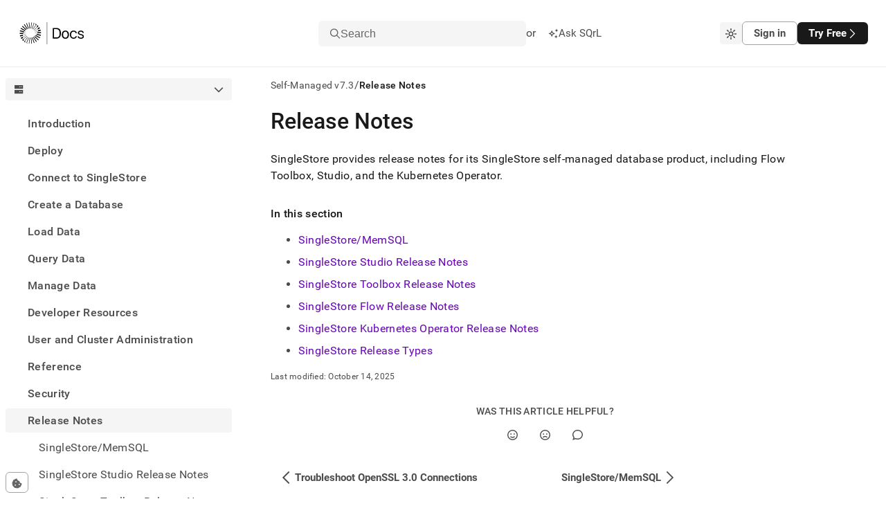

--- FILE ---
content_type: text/html; charset=utf-8
request_url: https://docs.singlestore.com/db/v7.3/release-notes/
body_size: 57378
content:
<!DOCTYPE html><html lang="en"><head><meta charSet="utf-8"/><meta http-equiv="x-ua-compatible" content="ie=edge"/><meta name="viewport" content="width=device-width, initial-scale=1, shrink-to-fit=no"/><meta name="generator" content="Gatsby 5.14.3"/><meta data-react-helmet="true" http-equiv="Content-Type" content="text/html; charset=UTF-8"/><meta data-react-helmet="true" charSet="utf-8"/><meta data-react-helmet="true" property="og:url" content="https://docs.singlestore.com"/><meta data-react-helmet="true" property="og:type" content="website"/><meta data-react-helmet="true" property="og:title" content="Release Notes · SingleStore Self-Managed Documentation"/><meta data-react-helmet="true" property="og:description" content="SingleStore is a modern relational database for cloud and on-premises that delivers immediate insights for modern applications and analytical systems. Book a demo or trial today!"/><meta data-react-helmet="true" property="og:image" content="/images/og-image.png"/><meta data-react-helmet="true" property="og:image:width" content="1200"/><meta data-react-helmet="true" property="og:image:height" content="630"/><meta data-react-helmet="true" property="twitter:card" content="summary_large_image"/><meta data-react-helmet="true" property="twitter:domain" content="docs.singlestore.com"/><meta data-react-helmet="true" property="twitter:url" content="https://docs.singlestore.com"/><meta data-react-helmet="true" property="twitter:title" content="Release Notes · SingleStore Self-Managed Documentation"/><meta data-react-helmet="true" property="twitter:description" content="SingleStore is a modern relational database for cloud and on-premises that delivers immediate insights for modern applications and analytical systems. Book a demo or trial today!"/><meta data-react-helmet="true" property="twitter:image" content="/images/og-image.png"/><meta data-react-helmet="true" property="twitter:creator" content="@SingleStoreDB"/><meta data-react-helmet="true" http-equiv="X-UA-Compatible" content="IE=edge"/><meta data-react-helmet="true" name="viewport" content="width=device-width, initial-scale=1.0"/><meta data-react-helmet="true" name="google-site-verification" content="WC0xNzwn7LVoSwf3TnPurxnJWU56ah_tylrzKcBW-cQ"/><style data-href="/styles.ed2eea3a050654a9ea9a.css" data-identity="gatsby-global-css">.sui-c-code--appearance-surface{background-color:var(--sui-color-background-code);border:var(--sui-border-width-1px) var(--sui-border-style-solid) var(--sui-color-border-subtle);border-radius:var(--sui-radius-md);color:var(--sui-color-text-mid-contrast);font-family:var(--sui-font-family-mono);padding:var(--sui-space-xs);word-break:break-word}:host,:root{--fa-font-solid:normal 900 1em/1 "Font Awesome 7 Free";--fa-font-regular:normal 400 1em/1 "Font Awesome 7 Free";--fa-font-light:normal 300 1em/1 "Font Awesome 7 Pro";--fa-font-thin:normal 100 1em/1 "Font Awesome 7 Pro";--fa-font-duotone:normal 900 1em/1 "Font Awesome 7 Duotone";--fa-font-duotone-regular:normal 400 1em/1 "Font Awesome 7 Duotone";--fa-font-duotone-light:normal 300 1em/1 "Font Awesome 7 Duotone";--fa-font-duotone-thin:normal 100 1em/1 "Font Awesome 7 Duotone";--fa-font-brands:normal 400 1em/1 "Font Awesome 7 Brands";--fa-font-sharp-solid:normal 900 1em/1 "Font Awesome 7 Sharp";--fa-font-sharp-regular:normal 400 1em/1 "Font Awesome 7 Sharp";--fa-font-sharp-light:normal 300 1em/1 "Font Awesome 7 Sharp";--fa-font-sharp-thin:normal 100 1em/1 "Font Awesome 7 Sharp";--fa-font-sharp-duotone-solid:normal 900 1em/1 "Font Awesome 7 Sharp Duotone";--fa-font-sharp-duotone-regular:normal 400 1em/1 "Font Awesome 7 Sharp Duotone";--fa-font-sharp-duotone-light:normal 300 1em/1 "Font Awesome 7 Sharp Duotone";--fa-font-sharp-duotone-thin:normal 100 1em/1 "Font Awesome 7 Sharp Duotone";--fa-font-slab-regular:normal 400 1em/1 "Font Awesome 7 Slab";--fa-font-slab-press-regular:normal 400 1em/1 "Font Awesome 7 Slab Press";--fa-font-whiteboard-semibold:normal 600 1em/1 "Font Awesome 7 Whiteboard";--fa-font-thumbprint-light:normal 300 1em/1 "Font Awesome 7 Thumbprint";--fa-font-notdog-solid:normal 900 1em/1 "Font Awesome 7 Notdog";--fa-font-notdog-duo-solid:normal 900 1em/1 "Font Awesome 7 Notdog Duo";--fa-font-etch-solid:normal 900 1em/1 "Font Awesome 7 Etch";--fa-font-jelly-regular:normal 400 1em/1 "Font Awesome 7 Jelly";--fa-font-jelly-fill-regular:normal 400 1em/1 "Font Awesome 7 Jelly Fill";--fa-font-jelly-duo-regular:normal 400 1em/1 "Font Awesome 7 Jelly Duo";--fa-font-chisel-regular:normal 400 1em/1 "Font Awesome 7 Chisel"}.svg-inline--fa{box-sizing:content-box;display:var(--fa-display,inline-block);height:1em;overflow:visible;vertical-align:-.125em;width:var(--fa-width,1.25em)}.svg-inline--fa.fa-2xs{vertical-align:.1em}.svg-inline--fa.fa-xs{vertical-align:0}.svg-inline--fa.fa-sm{vertical-align:-.0714285714em}.svg-inline--fa.fa-lg{vertical-align:-.2em}.svg-inline--fa.fa-xl{vertical-align:-.25em}.svg-inline--fa.fa-2xl{vertical-align:-.3125em}.svg-inline--fa .fa-pull-start,.svg-inline--fa.fa-pull-left{float:inline-start;margin-inline-end:var(--fa-pull-margin,.3em)}.svg-inline--fa .fa-pull-end,.svg-inline--fa.fa-pull-right{float:inline-end;margin-inline-start:var(--fa-pull-margin,.3em)}.svg-inline--fa.fa-li{inset-block-start:.25em;inset-inline-start:calc(var(--fa-li-width, 2em)*-1);width:var(--fa-li-width,2em)}.fa-layers-counter,.fa-layers-text{display:inline-block;position:absolute;text-align:center}.fa-layers{display:inline-block;height:1em;position:relative;text-align:center;vertical-align:-.125em;width:var(--fa-width,1.25em)}.fa-layers .svg-inline--fa{inset:0;margin:auto;position:absolute;transform-origin:center center}.fa-layers-text{left:50%;top:50%;transform:translate(-50%,-50%);transform-origin:center center}.fa-layers-counter{background-color:var(--fa-counter-background-color,#ff253a);border-radius:var(--fa-counter-border-radius,1em);box-sizing:border-box;color:var(--fa-inverse,#fff);line-height:var(--fa-counter-line-height,1);max-width:var(--fa-counter-max-width,5em);min-width:var(--fa-counter-min-width,1.5em);overflow:hidden;padding:var(--fa-counter-padding,.25em .5em);right:var(--fa-right,0);text-overflow:ellipsis;top:var(--fa-top,0);transform:scale(var(--fa-counter-scale,.25));transform-origin:top right}.fa-layers-bottom-right{bottom:var(--fa-bottom,0);right:var(--fa-right,0);top:auto;transform:scale(var(--fa-layers-scale,.25));transform-origin:bottom right}.fa-layers-bottom-left{bottom:var(--fa-bottom,0);left:var(--fa-left,0);right:auto;top:auto;transform:scale(var(--fa-layers-scale,.25));transform-origin:bottom left}.fa-layers-top-right{right:var(--fa-right,0);top:var(--fa-top,0);transform:scale(var(--fa-layers-scale,.25));transform-origin:top right}.fa-layers-top-left{left:var(--fa-left,0);right:auto;top:var(--fa-top,0);transform:scale(var(--fa-layers-scale,.25));transform-origin:top left}.fa-1x{font-size:1em}.fa-2x{font-size:2em}.fa-3x{font-size:3em}.fa-4x{font-size:4em}.fa-5x{font-size:5em}.fa-6x{font-size:6em}.fa-7x{font-size:7em}.fa-8x{font-size:8em}.fa-9x{font-size:9em}.fa-10x{font-size:10em}.fa-2xs{font-size:.625em;line-height:.1em;vertical-align:.225em}.fa-xs{font-size:.75em;line-height:.08333em;vertical-align:.125em}.fa-sm{font-size:.875em;line-height:.07143em;vertical-align:.05357em}.fa-lg{font-size:1.25em;line-height:.05em;vertical-align:-.075em}.fa-xl{font-size:1.5em;line-height:.04167em;vertical-align:-.125em}.fa-2xl{font-size:2em;line-height:.03125em;vertical-align:-.1875em}.fa-width-auto{--fa-width:auto}.fa-fw,.fa-width-fixed{--fa-width:1.25em}.fa-ul{list-style-type:none;margin-inline-start:var(--fa-li-margin,2.5em);padding-inline-start:0}.fa-ul>li{position:relative}.fa-li{inset-inline-start:calc(var(--fa-li-width, 2em)*-1);line-height:inherit;position:absolute;text-align:center;width:var(--fa-li-width,2em)}.fa-border{border-color:var(--fa-border-color,#eee);border-radius:var(--fa-border-radius,.1em);border-style:var(--fa-border-style,solid);border-width:var(--fa-border-width,.0625em);box-sizing:var(--fa-border-box-sizing,content-box);padding:var(--fa-border-padding,.1875em .25em)}.fa-pull-left,.fa-pull-start{float:inline-start;margin-inline-end:var(--fa-pull-margin,.3em)}.fa-pull-end,.fa-pull-right{float:inline-end;margin-inline-start:var(--fa-pull-margin,.3em)}.fa-beat{animation-delay:var(--fa-animation-delay,0s);animation-direction:var(--fa-animation-direction,normal);animation-duration:var(--fa-animation-duration,1s);animation-iteration-count:var(--fa-animation-iteration-count,infinite);animation-name:fa-beat;animation-timing-function:var(--fa-animation-timing,ease-in-out)}.fa-bounce{animation-delay:var(--fa-animation-delay,0s);animation-direction:var(--fa-animation-direction,normal);animation-duration:var(--fa-animation-duration,1s);animation-iteration-count:var(--fa-animation-iteration-count,infinite);animation-name:fa-bounce;animation-timing-function:var(--fa-animation-timing,cubic-bezier(.28,.84,.42,1))}.fa-fade{animation-iteration-count:var(--fa-animation-iteration-count,infinite);animation-name:fa-fade;animation-timing-function:var(--fa-animation-timing,cubic-bezier(.4,0,.6,1))}.fa-beat-fade,.fa-fade{animation-delay:var(--fa-animation-delay,0s);animation-direction:var(--fa-animation-direction,normal);animation-duration:var(--fa-animation-duration,1s)}.fa-beat-fade{animation-iteration-count:var(--fa-animation-iteration-count,infinite);animation-name:fa-beat-fade;animation-timing-function:var(--fa-animation-timing,cubic-bezier(.4,0,.6,1))}.fa-flip{animation-delay:var(--fa-animation-delay,0s);animation-direction:var(--fa-animation-direction,normal);animation-duration:var(--fa-animation-duration,1s);animation-iteration-count:var(--fa-animation-iteration-count,infinite);animation-name:fa-flip;animation-timing-function:var(--fa-animation-timing,ease-in-out)}.fa-shake{animation-duration:var(--fa-animation-duration,1s);animation-iteration-count:var(--fa-animation-iteration-count,infinite);animation-name:fa-shake;animation-timing-function:var(--fa-animation-timing,linear)}.fa-shake,.fa-spin{animation-delay:var(--fa-animation-delay,0s);animation-direction:var(--fa-animation-direction,normal)}.fa-spin{animation-duration:var(--fa-animation-duration,2s);animation-iteration-count:var(--fa-animation-iteration-count,infinite);animation-name:fa-spin;animation-timing-function:var(--fa-animation-timing,linear)}.fa-spin-reverse{--fa-animation-direction:reverse}.fa-pulse,.fa-spin-pulse{animation-direction:var(--fa-animation-direction,normal);animation-duration:var(--fa-animation-duration,1s);animation-iteration-count:var(--fa-animation-iteration-count,infinite);animation-name:fa-spin;animation-timing-function:var(--fa-animation-timing,steps(8))}@media (prefers-reduced-motion:reduce){.fa-beat,.fa-beat-fade,.fa-bounce,.fa-fade,.fa-flip,.fa-pulse,.fa-shake,.fa-spin,.fa-spin-pulse{animation:none!important;transition:none!important}}@keyframes fa-beat{0%,90%{transform:scale(1)}45%{transform:scale(var(--fa-beat-scale,1.25))}}@keyframes fa-bounce{0%{transform:scale(1) translateY(0)}10%{transform:scale(var(--fa-bounce-start-scale-x,1.1),var(--fa-bounce-start-scale-y,.9)) translateY(0)}30%{transform:scale(var(--fa-bounce-jump-scale-x,.9),var(--fa-bounce-jump-scale-y,1.1)) translateY(var(--fa-bounce-height,-.5em))}50%{transform:scale(var(--fa-bounce-land-scale-x,1.05),var(--fa-bounce-land-scale-y,.95)) translateY(0)}57%{transform:scale(1) translateY(var(--fa-bounce-rebound,-.125em))}64%{transform:scale(1) translateY(0)}to{transform:scale(1) translateY(0)}}@keyframes fa-fade{50%{opacity:var(--fa-fade-opacity,.4)}}@keyframes fa-beat-fade{0%,to{opacity:var(--fa-beat-fade-opacity,.4);transform:scale(1)}50%{opacity:1;transform:scale(var(--fa-beat-fade-scale,1.125))}}@keyframes fa-flip{50%{transform:rotate3d(var(--fa-flip-x,0),var(--fa-flip-y,1),var(--fa-flip-z,0),var(--fa-flip-angle,-180deg))}}@keyframes fa-shake{0%{transform:rotate(-15deg)}4%{transform:rotate(15deg)}24%,8%{transform:rotate(-18deg)}12%,28%{transform:rotate(18deg)}16%{transform:rotate(-22deg)}20%{transform:rotate(22deg)}32%{transform:rotate(-12deg)}36%{transform:rotate(12deg)}40%,to{transform:rotate(0deg)}}@keyframes fa-spin{0%{transform:rotate(0deg)}to{transform:rotate(1turn)}}.fa-rotate-90{transform:rotate(90deg)}.fa-rotate-180{transform:rotate(180deg)}.fa-rotate-270{transform:rotate(270deg)}.fa-flip-horizontal{transform:scaleX(-1)}.fa-flip-vertical{transform:scaleY(-1)}.fa-flip-both,.fa-flip-horizontal.fa-flip-vertical{transform:scale(-1)}.fa-rotate-by{transform:rotate(var(--fa-rotate-angle,0))}.svg-inline--fa .fa-primary{fill:var(--fa-primary-color,currentColor);opacity:var(--fa-primary-opacity,1)}.svg-inline--fa .fa-secondary{fill:var(--fa-secondary-color,currentColor)}.svg-inline--fa .fa-secondary,.svg-inline--fa.fa-swap-opacity .fa-primary{opacity:var(--fa-secondary-opacity,.4)}.svg-inline--fa.fa-swap-opacity .fa-secondary{opacity:var(--fa-primary-opacity,1)}.svg-inline--fa mask .fa-primary,.svg-inline--fa mask .fa-secondary{fill:#000}.svg-inline--fa.fa-inverse{fill:var(--fa-inverse,#fff)}.fa-stack{display:inline-block;height:2em;line-height:2em;position:relative;vertical-align:middle;width:2.5em}.fa-inverse{color:var(--fa-inverse,#fff)}.svg-inline--fa.fa-stack-1x{height:1em;width:1.25em}.svg-inline--fa.fa-stack-2x{height:2em;width:2.5em}.fa-stack-1x,.fa-stack-2x{bottom:0;left:0;margin:auto;position:absolute;right:0;top:0;z-index:var(--fa-stack-z-index,auto)}.sui-c-icon{fill:currentcolor;aspect-ratio:1}.sui-c-heading{margin:0;position:relative}.sui-c-heading__anchor{--sui-component-heading-anchor-padding-right:0.2em;--sui-component-heading-anchor-size:(1em + var(--sui-component-heading-anchor-padding-right));color:var(--sui-color-base-neutral-700);left:-1.2em;left:calc(var(--sui-component-heading-anchor-size)*-1);line-height:1;opacity:0;padding-right:.2em;padding-right:var(--sui-component-heading-anchor-padding-right);position:absolute}.sui-c-heading:hover .sui-c-heading__anchor,.sui-c-heading__anchor:focus,.sui-c-heading__anchor:hover{opacity:1}.sui-c-heading__anchor:focus{margin-right:var(--sui-component-heading-anchor-padding-right);padding-right:0}.sui-c-paragraph{margin:0}.button{all:unset;align-items:center;border-radius:var(--sui-space-0-75x);box-sizing:border-box;display:flex;font-size:var(--sui-font-size-heading-2);line-height:var(--sui-line-height-3);padding:var(--sui-space-1x) var(--sui-space-2-5x);text-decoration:none;white-space:nowrap}.button.connected-left{border-bottom-left-radius:0;border-top-left-radius:0}.button.connected-right{border-bottom-right-radius:0;border-top-right-radius:0}.button.primary{background-color:var(--sui-color-base-neutral-12);color:var(--sui-color-text-inverse);font-weight:var(--sui-font-weight-bold)}.button.primary:hover{box-shadow:0 2px 14px rgba(76,74,87,.12),0 5px 10px rgba(76,74,87,.14)}.button.primary:active,.button.primary:hover{background-color:var(--sui-color-base-neutral-10)}.button.primary:active{outline:2px solid var(--sui-color-text-mid-contrast);outline-offset:2px}.button.primary:focus{outline:2px solid var(--sui-color-base-neutral-12);outline-offset:2px}.button.secondary{background-color:var(--sui-color-background-surface);border:var(--sui-border-width-1px) solid var(--sui-color-border-strong);color:var(--sui-color-text-mid-contrast);font-weight:var(--sui-font-weight-bold)}.button.secondary:hover{background-color:var(--sui-color-background-neutral);box-shadow:0 4px 10px rgba(76,74,87,.12);color:var(--sui-color-text-high-contrast)}.button.secondary:active{outline:2px solid hsla(0,0%,47%,.25);outline-offset:2px}.button.secondary:active,.button.secondary:focus{background-color:var(--sui-color-background-neutral)}.button.secondary:focus{color:var(--sui-color-text-high-contrast);outline:2px solid var(--sui-color-border-strong);outline-offset:2px}.button.solid-brand{background-color:var(--sui-color-background-primary-solid);color:var(--sui-color-text-inverse)}.button.solid-brand:focus-visible,.button.solid-brand[data-state=open]{outline:solid 2px var(--sui-color-base-purple-10);outline-offset:2px}.button.solid-brand:hover{background-color:var(--sui-color-base-purple-11);border-color:var(--sui-color-base-purple-11)}.button.solid-brand:active{background-color:var(--sui-color-base-purple-10)}.button.ghost-primary{color:var(--sui-color-text-mid-contrast);font-weight:var(--sui-font-weight-bold)}.button.ghost-primary:hover{background-color:var(--sui-color-background-neutral);color:var(--sui-color-text-high-contrast)}.button.ghost-primary:focus{color:var(--sui-color-text-high-contrast);outline:2px solid var(--sui-color-base-neutral-10);outline-offset:2px}.button.ghost-primary:active{outline:2px solid hsla(249,5%,48%,.5);outline-offset:2px}.button.ghost-secondary{color:var(--sui-color-text-mid-contrast)}.button.ghost-secondary:hover{background-color:var(--sui-color-background-neutral)}.button.ghost-secondary:focus{color:var(--sui-color-text-high-contrast);outline:2px solid var(--sui-color-base-neutral-10);outline-offset:2px}.button.ghost-secondary:active{outline:2px solid hsla(0,0%,47%,.25);outline-offset:2px}.button:disabled{border:0}.button:disabled,.button:disabled:hover{background-color:var(--sui-color-base-neutral-4);color:var(--sui-color-text-disabled)}.button:disabled:hover{box-shadow:none;cursor:default}.button:disabled:active,.button:disabled:focus{outline:0}.button.sm{font-size:var(--sui-font-size-base-4);padding:var(--sui-space-0-25x) var(--sui-space-1-25x)}.button.md{font-size:var(--sui-font-size-base-7);padding:var(--sui-space-0-75x) var(--sui-space-2x)}.button.lg{font-size:var(--sui-font-size-base-9);line-height:2;padding:var(--sui-space-1-25x) var(--sui-space-2-5x)}.button.plain{color:var(--sui-color-text-mid-contrast);padding:0}.button.full-width{width:100%}.button.full-width .button-body{justify-content:center}.button:hover{cursor:pointer}.button .button-body{align-items:center;display:flex;gap:var(--sui-space-1x);justify-content:space-between;max-width:100%}.button .button-body .inner-text{overflow:hidden;text-overflow:ellipsis;vertical-align:middle;white-space:nowrap}.sui-c-icon{fill:currentColor;display:inline-block;height:1em;vertical-align:middle;width:1em}.flyout{background-color:var(--sui-color-background-surface);border-left:1px solid var(--sui-color-border-subtle);bottom:0;display:flex;flex-direction:column;position:fixed;right:0;top:100%;width:100%;z-index:3}@media(min-width:620px){.flyout{width:620px}}.flyout.open{top:var(--base-layout-total-header-height)}.flyout .header-row{align-items:center;border-bottom:var(--sui-border-width-1px) solid var(--sui-color-border-subtle);display:flex;flex-grow:0;flex-shrink:0;justify-content:space-between;padding:var(--sui-space-1x) var(--sui-space-2x)}.flyout .body{flex-grow:1;overflow-y:auto}.flyout .body .playground-iframe{border:none;height:100%;width:100%}.sui-c-button__group{display:inline-flex}.sui-c-button__group.sui-c-button__group--attached>:first-child:not(:last-child),.sui-c-button__group.sui-c-button__group--attached>:first-child:not(:last-child) .sui-c-button{border-bottom-right-radius:0;border-top-right-radius:0}.sui-c-button__group.sui-c-button__group--attached>:not(:last-child).sui-c-button--variant-solid-brand{border-right:1px solid var(--sui-color-base-purple-12-on-light)}.sui-c-button__group.sui-c-button__group--attached>:not(:last-child).sui-c-button--variant-solid-neutral{border-right:1px solid var(--sui-color-base-neutral-10)}.sui-c-button__group.sui-c-button__group--attached>:not(:first-child,:last-child),.sui-c-button__group.sui-c-button__group--attached>:not(:first-child,:last-child) .sui-c-button{border-radius:0}.sui-c-button__group.sui-c-button__group--attached>:not(:first-child):last-child,.sui-c-button__group.sui-c-button__group--attached>:not(:first-child):last-child .sui-c-button{border-bottom-left-radius:0;border-top-left-radius:0}.sui-c-spinner{--sui-component-spinner-background-color:var(--sui-color-base-neutral-300);--sui-component-spinner-thumb-color:var(--sui-color-base-purple-900);animation:spinner-spin .8s linear infinite;border:.15em solid var(--sui-component-spinner-background-color);border-left-color:var(--sui-component-spinner-thumb-color);border-radius:50%;display:inline-block;height:1em;width:1em}@keyframes spinner-spin{0%{transform:rotate(0deg)}to{transform:rotate(1turn)}}:root{--sui-component-button-height:var(--sui-size-4x);--sui-component-button-background-color:transparent;--sui-component-button-border-color:transparent;--sui-component-button-text-color:currentcolor;--sui-component-button-opacity:0.001%}.sui-c-button{all:unset;align-items:center;background-color:color-mix(in srgb,transparent,transparent .001%);background-color:color-mix(in srgb,var(--sui-component-button-background-color),transparent var(--sui-component-button-opacity));border:1px solid color-mix(in srgb,transparent,transparent .001%);border-color:color-mix(in srgb,var(--sui-component-button-border-color),transparent var(--sui-component-button-opacity));box-sizing:border-box;color:color-mix(in srgb,currentcolor,transparent .001%);color:color-mix(in srgb,var(--sui-component-button-text-color),transparent var(--sui-component-button-opacity));cursor:pointer;display:inline-flex;font-family:var(--sui-font-family-sans);font-weight:var(--sui-font-weight-bold);height:var(--sui-size-4x);height:var(--sui-component-button-height);justify-content:center;line-height:1;min-height:var(--sui-size-4x);min-height:var(--sui-component-button-height);text-decoration:none!important;transition:background-color .1s ease-in-out;-webkit-user-select:none;-moz-user-select:none;user-select:none;vertical-align:middle;white-space:nowrap}.sui-c-button--disabled,.sui-c-button:disabled,.sui-c-button[data-disabled]{--sui-component-button-opacity:60%;cursor:not-allowed;pointer-events:none}.sui-c-button .sui-c-spinner{--sui-component-spinner-thumb-color:var( --sui-component-button-text-color )}.sui-c-button--variant-solid-brand{--sui-component-button-background-color:var( --sui-color-background-primary-solid );--sui-component-button-text-color:var(--sui-color-text-inverse)}.sui-c-button--variant-solid-brand:focus-visible,.sui-c-button--variant-solid-brand[data-state=open]{outline:solid 2px var(--sui-color-base-purple-10);outline-offset:2px}.sui-c-button--variant-solid-brand:hover{--sui-component-button-background-color:var( --sui-color-base-purple-11 );--sui-component-button-border-color:var(--sui-color-base-purple-11)}.sui-c-button--variant-solid-brand:active{--sui-component-button-background-color:var( --sui-color-base-purple-10 )}.sui-c-button--variant-solid-neutral{--sui-component-button-background-color:var( --sui-color-background-inverse );--sui-component-button-text-color:var(--sui-color-text-inverse)}.sui-c-button--variant-solid-neutral:focus-visible,.sui-c-button--variant-solid-neutral[data-state=open]{outline:solid 2px var(--sui-color-base-neutral-11);outline-offset:2px}.sui-c-button--variant-solid-neutral:hover{--sui-component-button-background-color:var( --sui-color-base-neutral-11 );--sui-component-button-border-color:var(--sui-color-base-neutral-11)}.sui-c-button--variant-solid-neutral:active{--sui-component-button-background-color:var( --sui-color-base-neutral-10 )}.sui-c-button--variant-outline-brand{--sui-component-button-border-color:var(--sui-color-base-purple-6);--sui-component-button-text-color:var(--sui-color-text-primary);--sui-component-button-background-color:var( --sui-color-background-surface )}.sui-c-button--variant-outline-brand:active,.sui-c-button--variant-outline-brand:focus-visible,.sui-c-button--variant-outline-brand:hover{--sui-component-button-border-color:var(--sui-color-base-purple-7)}.sui-c-button--variant-outline-brand.sui-c-button--highlighted,.sui-c-button--variant-outline-brand:focus-visible,.sui-c-button--variant-outline-brand[data-state=open]{--sui-component-button-background-color:var(--sui-color-base-purple-2)}.sui-c-button--variant-outline-brand:focus-visible,.sui-c-button--variant-outline-brand[data-state=open]{outline:solid 2px var(--sui-color-base-purple-8);outline-offset:2px}.sui-c-button--variant-outline-brand:hover{--sui-component-button-background-color:var(--sui-color-base-purple-3)}.sui-c-button--variant-outline-brand:active{--sui-component-button-background-color:var(--sui-color-base-purple-4)}.sui-c-button--variant-outline-neutral{--sui-component-button-border-color:var(--sui-color-base-neutral-6);--sui-component-button-text-color:var(--sui-color-text-mid-contrast);--sui-component-button-background-color:var( --sui-color-background-surface )}.sui-c-button--variant-outline-neutral:active,.sui-c-button--variant-outline-neutral:focus-visible,.sui-c-button--variant-outline-neutral:hover{--sui-component-button-border-color:var(--sui-color-base-neutral-7)}.sui-c-button--variant-outline-neutral.sui-c-button--highlighted,.sui-c-button--variant-outline-neutral:focus-visible,.sui-c-button--variant-outline-neutral[data-state=open]{--sui-component-button-background-color:var( --sui-color-base-neutral-3 )}.sui-c-button--variant-outline-neutral:focus-visible,.sui-c-button--variant-outline-neutral[data-state=open]{outline:solid 2px var(--sui-color-base-neutral-8);outline-offset:2px}.sui-c-button--variant-outline-neutral:hover{--sui-component-button-background-color:var( --sui-color-base-neutral-2 )}.sui-c-button--variant-outline-neutral:active{--sui-component-button-background-color:var( --sui-color-base-neutral-4 )}.sui-c-button--variant-ghost-brand{--sui-component-button-text-color:var(--sui-color-text-primary)}.sui-c-button--variant-ghost-brand:active,.sui-c-button--variant-ghost-brand:focus-visible,.sui-c-button--variant-ghost-brand:hover{--sui-component-button-border-color:var(--sui-color-base-purple-4)}.sui-c-button--variant-ghost-brand.sui-c-button--highlighted,.sui-c-button--variant-ghost-brand:focus-visible,.sui-c-button--variant-ghost-brand[data-state=open]{--sui-component-button-background-color:var(--sui-color-base-purple-3)}.sui-c-button--variant-ghost-brand:focus-visible,.sui-c-button--variant-ghost-brand[data-state=open]{outline:solid 2px var(--sui-color-base-purple-6);outline-offset:2px}.sui-c-button--variant-ghost-brand:hover{--sui-component-button-background-color:var(--sui-color-base-purple-2)}.sui-c-button--variant-ghost-brand:active{--sui-component-button-background-color:var(--sui-color-base-purple-4)}.sui-c-button--variant-ghost-neutral{--sui-component-button-text-color:var(--sui-color-text-mid-contrast)}.sui-c-button--variant-ghost-neutral:active,.sui-c-button--variant-ghost-neutral:focus-visible,.sui-c-button--variant-ghost-neutral:hover{--sui-component-button-border-color:var(--sui-color-base-neutral-4)}.sui-c-button--variant-ghost-neutral.sui-c-button--highlighted,.sui-c-button--variant-ghost-neutral:focus-visible,.sui-c-button--variant-ghost-neutral[data-state=open]{--sui-component-button-background-color:var( --sui-color-base-neutral-3 )}.sui-c-button--variant-ghost-neutral:focus-visible,.sui-c-button--variant-ghost-neutral[data-state=open]{outline:solid 2px var(--sui-color-base-neutral-6);outline-offset:2px}.sui-c-button--variant-ghost-neutral:hover{--sui-component-button-background-color:var( --sui-color-base-neutral-2 )}.sui-c-button--variant-ghost-neutral:active{--sui-component-button-background-color:var( --sui-color-base-neutral-4 )}.sui-c-button--variant-outline-danger{--sui-component-button-border-color:var(--sui-color-base-red-6);--sui-component-button-text-color:var(--sui-color-text-critical);--sui-component-button-background-color:var( --sui-color-background-surface )}.sui-c-button--variant-outline-danger:active,.sui-c-button--variant-outline-danger:focus-visible,.sui-c-button--variant-outline-danger:hover{--sui-component-button-border-color:var(--sui-color-base-red-7)}.sui-c-button--variant-outline-danger:focus-visible,.sui-c-button--variant-outline-danger[data-state=open]{--sui-component-button-background-color:var(--sui-color-base-red-3);outline:solid 2px var(--sui-color-base-red-8);outline-offset:2px}.sui-c-button--variant-outline-danger:hover{--sui-component-button-background-color:var(--sui-color-base-red-2)}.sui-c-button--variant-outline-danger:active{--sui-component-button-background-color:var(--sui-color-base-red-4)}.sui-c-button--size-large{--sui-component-button-height:var(--sui-size-6x);border-radius:var(--sui-radius-lg);font-size:var(--sui-font-size-base-8);gap:var(--sui-space-1-25x);padding:0 var(--sui-space-2x)}.sui-c-button--size-medium{--sui-component-button-height:var(--sui-size-4x);border-radius:var(--sui-radius-md);font-size:var(--sui-font-size-base-6);gap:var(--sui-space-0-75x);padding:0 var(--sui-space-1-25x)}.sui-c-button--size-small{--sui-component-button-height:var(--sui-size-3x);border-radius:var(--sui-radius-sm);font-size:var(--sui-font-size-base-4);gap:var(--sui-space-0-5x);padding:0 var(--sui-space-1x)}.sui-c-button--square{min-width:var(--sui-size-4x);min-width:var(--sui-component-button-height);padding:0;width:var(--sui-size-4x);width:var(--sui-component-button-height)}.sui-c-popover__content{background-color:var(--sui-color-background-surface);border:1px solid var(--sui-color-border-subtle);border-radius:var(--sui-radius-md);box-shadow:0 2px 4px 0 rgba(40,44,52,.25);min-width:var(--sui-size-35x);padding:var(--sui-space-2x);position:relative;z-index:var(--sui-z-index-popover)}.sui-c-popover__close{all:unset;align-items:center;border-radius:var(--sui-radius-md);color:var(--sui-color-text-low-contrast);cursor:pointer;display:inline-flex;font-size:10px;height:var(--sui-space-3x);justify-content:center;position:absolute;right:var(--sui-space-1x);top:var(--sui-space-1x);width:var(--sui-space-3x)}.sui-c-popover__close:focus-visible{background-color:var(--sui-color-background-surface-focus);outline:2px solid var(--sui-color-border-focus)}.sui-c-popover__close:hover{background-color:var(--sui-color-background-surface-hover)}.sui-c-popover__close:active{background-color:transparent;background-color:initial}.sui-AvatarRoot{align-items:center;display:inline-flex;flex-shrink:0;height:var(--sui-avatar-size);justify-content:center;letter-spacing:var(--sui-avatar-letter-spacing);position:relative;-webkit-user-select:none;-moz-user-select:none;user-select:none;vertical-align:middle;width:var(--sui-avatar-size)}.sui-AvatarRoot:where(.sui-radius-circle){border-radius:var(--sui-radius-round)}.sui-AvatarRoot:where(.sui-radius-rounded){border-radius:var(--sui-avatar-radius)}.sui-AvatarImage{border-radius:inherit;height:100%;left:0;-o-object-fit:cover;object-fit:cover;position:absolute;top:0;width:100%}.sui-AvatarImage:before{content:"";display:block}.sui-AvatarFallback,.sui-AvatarImage:before{background-color:var(--sui-avatar-fallback-background-color);height:100%;width:100%}.sui-AvatarFallback{align-items:center;border-radius:inherit;color:var(--sui-avatar-fallback-text-color);display:flex;font-family:var(--sui-font-family-sans);font-style:normal;font-weight:var(--sui-font-weight-medium);justify-content:center;text-transform:uppercase;z-index:0}.sui-AvatarFallback:where(.sui-one-letter){font-size:var(--sui-avatar-fallback-one-letter-font-size)}.sui-AvatarFallback:where(.sui-two-letters){font-size:var(--sui-avatar-fallback-two-letters-font-size,var(--sui-avatar-fallback-one-letter-font-size))}@breakpoints{.sui-AvatarRoot:where(.sui-r-size-1){--sui-avatar-size:var(--sui-size-3x);--sui-avatar-fallback-one-letter-font-size:var( --sui-font-size-base-6 );--sui-avatar-fallback-two-letters-font-size:var( --sui-font-size-base-4 );--sui-avatar-radius:var(--sui-radius-md);--sui-avatar-letter-spacing:var(--sui-letter-spacing-1)}.sui-AvatarRoot:where(.sui-r-size-2){--sui-avatar-size:var(--sui-size-4x);--sui-avatar-fallback-one-letter-font-size:var( --sui-font-size-base-8 );--sui-avatar-fallback-two-letters-font-size:var( --sui-font-size-base-6 );--sui-avatar-radius:var(--sui-radius-md);--sui-avatar-letter-spacing:var(--sui-letter-spacing-1)}.sui-AvatarRoot:where(.sui-r-size-3){--sui-avatar-size:var(--sui-size-5x);--sui-avatar-fallback-one-letter-font-size:var( --sui-font-size-base-10 );--sui-avatar-fallback-two-letters-font-size:var( --sui-font-size-base-8 );--sui-avatar-radius:var(--sui-radius-md);--sui-avatar-letter-spacing:var(--sui-letter-spacing-2)}.sui-AvatarRoot:where(.sui-r-size-4){--sui-avatar-size:var(--sui-size-6x);--sui-avatar-fallback-one-letter-font-size:var( --sui-font-size-base-12 );--sui-avatar-fallback-two-letters-font-size:var( --sui-font-size-base-10 );--sui-avatar-radius:var(--sui-radius-md);--sui-avatar-letter-spacing:var(--sui-letter-spacing-2)}}.sui-AvatarRoot:where(.sui-variant-soft):where(.sui-color-brand){--sui-avatar-fallback-background-color:var(--sui-color-brand-3);--sui-avatar-fallback-text-color:var(--sui-color-brand-11)}.sui-AvatarRoot:where(.sui-variant-soft):where(.sui-color-neutral){--sui-avatar-fallback-background-color:var(--sui-color-neutral-3);--sui-avatar-fallback-text-color:var(--sui-color-neutral-11)}.sui-c-card{background-color:var(--sui-color-background-surface);border:1px solid var(--sui-color-border-subtle);border-radius:var(--sui-radius-md);padding:var(--sui-space-1x)}.sui-c-card:is(button,a,.sui-c-card--interactive){cursor:pointer;transition-duration:.15s;transition-property:box-shadow,transform;transition-timing-function:ease-in-out}.sui-c-card:is(button,a,.sui-c-card--interactive):focus,.sui-c-card:is(button,a,.sui-c-card--interactive):hover{box-shadow:var(--sui-shadow-1);transform:translateY(var(--sui-space-negative-0-25x))}@media(prefers-reduced-motion:reduce){.sui-c-card:is(button,a,.sui-c-card--interactive){transition-property:box-shadow}.sui-c-card:is(button,a,.sui-c-card--interactive):focus,.sui-c-card:is(button,a,.sui-c-card--interactive):hover{transform:none}}.sui-c-card:is(button,a,.sui-c-card--interactive).sui-c-card--disable-motion{transition-property:box-shadow}.sui-c-card:is(button,a,.sui-c-card--interactive).sui-c-card--disable-motion:focus,.sui-c-card:is(button,a,.sui-c-card--interactive).sui-c-card--disable-motion:hover{transform:none}.sui-c-card:is(button){align-items:normal;text-align:inherit}.sui-c-card:is(a){display:inherit;text-decoration:none}.sqrl-c-disclaimer-popover{max-width:min(var(--sui-size-50x),80vw)}.sqrl-c-disclaimer-popover__trigger{font-weight:var(--sui-font-weight-medium)}.sqrl-c-prompt-form{background:var(--sui-color-background-surface);border:var(--sui-border-width-1px) solid var(--sui-color-border-input);border-radius:var(--sui-radius-lg);container-type:inline-size;display:flex;flex-direction:column;justify-content:space-between}.sqrl-c-prompt-form:hover{border-color:var(--sui-color-border-input-hover)}.sqrl-c-prompt-form:focus-within{border-color:var(--sui-color-border-input-focus)}.sqrl-c-prompt-form__textarea-container{align-items:flex-start;display:flex;gap:var(--sui-space-1x);padding:var(--sui-space-1x) var(--sui-space-1-5x)}.sqrl-c-prompt-form__textarea{align-self:center;background:var(--sui-color-background-transparent);border:none;flex-grow:1;outline:none;resize:none}.sqrl-c-prompt-form__textarea::placeholder{color:var(--sui-color-text-placeholder)}.sqrl-c-prompt-form__suggested-prompts{background-color:var(--sui-color-base-purple-3);border-bottom-left-radius:var(--sui-radius-lg);border-bottom-right-radius:var(--sui-radius-lg);padding:var(--sui-space-1x) var(--sui-space-1-5x)}.sqrl-c-suggested-prompts{align-items:center;display:flex;flex-wrap:wrap;gap:var(--sui-space-1x)}.sqrl-c-suggested-prompts__label{color:var(--sui-color-text-high-contrast);flex-grow:1;min-width:100%}.sqrl-c-suggested-prompts__prompt{background:transparent;border-style:dashed;font-weight:var(--sui-font-weight-regular);height:auto;line-height:var(--sui-line-height-3);padding-bottom:var(--sui-space-0-5x);padding-top:var(--sui-space-0-5x);white-space:normal}.sqrl-c-chat-control-panel{gap:var(--sui-space-1x);padding:var(--sui-space-2x)}.sqrl-c-chat-control-panel__suggested-prompts{margin-bottom:var(--sui-space-1x)}.sqrl-c-chat-introduction{align-items:center;flex-direction:column;gap:var(--sui-space-2x);height:var(--sui-size-full);justify-content:center;padding:var(--sui-size-3x);text-align:center}.sqrl-c-chat-introduction .sqrl-c-chat-introduction__description,.sqrl-c-chat-introduction .sqrl-c-chat-introduction__title{max-width:var(--sui-size-70x)}.sqrl-c-chat-introduction .sqrl-c-chat-introduction__title{font-size:var(--sui-font-size-heading-5)}.sqrl-c-chat-introduction .sqrl-c-chat-introduction__description{font-size:var(--sui-font-size-body-2)}@container (min-width: 500px){.sqrl-c-chat-introduction .sqrl-c-chat-introduction__title{font-size:var(--sui-font-size-heading-6)}.sqrl-c-chat-introduction .sqrl-c-chat-introduction__description{font-size:var(--sui-font-size-body-3)}}.sqrl-c-chat-introduction__avatar{display:inline;height:.8em;margin-right:.4em;object-fit:contain;width:.8em}.sqrl-c-citation__breadcrumbs{overflow:hidden;text-overflow:ellipsis;white-space:nowrap}.sqrl-c-button-response-action__tooltip{--sqrl-color-background-tooltip:var(--sui-color-background-inverse)}.sqrl-c-button-response-action__tooltip__text{background-color:var(--sqrl-color-background-tooltip);border-radius:var(--sui-radius-sm)}.sqrl-c-button-response-action__tooltip__arrow{fill:var(--sqrl-color-background-tooltip)}.sqrl-c-reference-sup>*{background:var(--sui-color-background-surface-raised-2);color:var(--sui-color-text-high-contrast);font-weight:var(--sui-font-weight-bold);margin-left:var(--sui-space-0-25x);margin-right:var(--sui-space-0-25x);padding:var(--sui-space-0-25x) var(--sui-space-0-5x);text-decoration:none}.sqrl-c-reference-sup>:is(a){background-color:var(--sui-color-base-purple-3);color:var(--sui-color-text-link)}.sqrl-c-stream-loader{animation:loader-animation 1s ease-in-out infinite;background-color:var(--sui-color-background-primary-solid);border-radius:50%;display:inline-block;height:var(--sui-size-2x);margin-left:var(--sui-space-1x);opacity:.5;transform:scale(1) translateY(2px);width:var(--sui-size-2x)}@keyframes loader-animation{0%{opacity:.5;transform:scale(1) translateY(2px)}50%{opacity:1;transform:scale(.9) translateY(2px)}to{opacity:.5;transform:scale(1) translateY(2px)}}.sqrl-c-response-parser{display:grid}.sqrl-c-response-parser h1,.sqrl-c-response-parser h2,.sqrl-c-response-parser h3,.sqrl-c-response-parser h4,.sqrl-c-response-parser h5,.sqrl-c-response-parser h6{margin-bottom:.5em}.sqrl-c-response-parser h1:not(:first-child),.sqrl-c-response-parser h2:not(:first-child),.sqrl-c-response-parser h3:not(:first-child),.sqrl-c-response-parser h4:not(:first-child),.sqrl-c-response-parser h5:not(:first-child),.sqrl-c-response-parser h6:not(:first-child),.sqrl-c-response-parser p:not(:first-child){margin-top:1em}.sqrl-c-response-parser hr{border:none;border-top:var(--sui-border-width-1px) var(--sui-border-style-solid) var(--sui-color-border-subtle);margin:1em 0}.sqrl-c-response-parser img{max-width:100%}.sqrl-c-sqrl-response__citations{display:grid;gap:var(--sui-space-2x);margin-top:var(--sui-space-4x)}.sqrl-c-sqrl-response-avatar{height:var(--sui-size-4x);width:var(--sui-size-4x)}.sqrl-c-user-prompt{border-radius:var(--sui-radius-md)}.sqrl-c-chat-history-root{height:var(--sui-size-full);overflow:hidden;position:relative;width:var(--sui-size-full)}.sqrl-c-chat-history-root__scroller{flex-direction:column-reverse!important;height:var(--sui-size-full);overflow:auto;scroll-behavior:smooth}.sqrl-c-chat-history-root__scroller__inner{flex-direction:column!important;gap:var(--sui-space-4x);padding-right:var(--sui-space-2x)}.sqrl-c-chat-history-root__scroll-button{bottom:var(--sui-space-1x);left:50%;position:absolute;transform:translate(-50%)}.sqrl-c-chat-widget{background:var(--sui-color-background-surface);container-type:inline-size}.sqrl-c-chat-widget--with-introduction{position:relative;z-index:1}.sqrl-c-chat-widget--with-introduction:before{background:var(--sui-color-brand-5);border-radius:50%;content:"";filter:blur(180px);height:300px;left:50%;position:absolute;top:50%;transform:translate(-50%,-50%);width:300px;z-index:-1}.sqrl-c-chat-widget__chat-history{padding:var(--sui-space-2x)}.sqrl-c-chat-widget__control-panel--with-history{border-top:var(--sui-border-width-1px) var(--sui-border-style-solid) var(--sui-color-border-subtle)}@container (min-width: 500px){.sqrl-c-chat-widget__chat-history{padding:var(--sui-space-4x)}}.inline-code{background-color:var(--sui-color-background-code);border:var(--sui-border-width-1px) solid var(--sui-color-border-subtle);border-radius:var(--sui-space-0-5x);color:var(--sui-color-text-mid-contrast);font-size:var(--sui-font-size-base-5);padding:var(--sui-space-0-25x) var(--sui-space-0-5x);word-break:break-word}.link{cursor:pointer}.link.styled,.link.styled.primary{background-repeat:no-repeat;background-size:0 100%;padding-bottom:var(--sui-space-0-25x);text-decoration:none;transition:background-size .15s}.link.styled.primary{background-image:linear-gradient(transparent calc(100% - var(--sui-space-0-25x)),var(--sui-color-text-link) var(--sui-space-0-25x));color:var(--sui-color-text-link)}.link.styled.primary:hover{background-position:0 100%;background-size:100% 100%}.link.styled.secondary{background-image:linear-gradient(transparent calc(100% - var(--sui-space-0-25x)),var(--sui-color-text-mid-contrast) var(--sui-space-0-25x));background-repeat:no-repeat;background-size:0 100%;color:var(--sui-color-text-mid-contrast);padding-bottom:var(--sui-space-0-25x);text-decoration:none;transition:background-size .15s}.link.styled.secondary:hover{background-position:0 100%;background-size:100% 100%}@keyframes fade-in-out{0%{opacity:0}20%{opacity:1}80%{opacity:1}to{opacity:0}}.syntax-block-container{border:var(--sui-border-width-1px) solid var(--sui-color-border-subtle);border-radius:var(--sui-radius-lg);margin-bottom:var(--sui-space-2x);margin-top:var(--sui-space-2x);overflow:hidden}.syntax-block-container .block-header .language-container .selected-language{background-image:linear-gradient(transparent calc(100% - var(--sui-space-0-25x)),var(--sui-color-text-purple-1) var(--sui-space-0-25x));background-position:0 100%;background-repeat:no-repeat;background-size:0 100%;background-size:100% 100%;color:var(--sui-color-text-purple-1);padding-bottom:var(--sui-space-0-25x);text-decoration:none;transition:background-size .15s}.syntax-block-container .block-header .playground-button{display:none}@media(min-width:768px){.syntax-block-container .block-header .playground-button{display:block}}.syntax-block-container .block-content .syntax-block{background:var(--sui-color-background-surface);font-size:var(--sui-font-size-base-5);margin:0;overflow-x:auto;padding:var(--sui-space-2x)}.syntax-block-container .block-content .syntax-block.output-block{border-top:var(--sui-border-width-1px) solid var(--sui-color-border-subtle)}.sqrl-chatbot.sqrl-c-chat-widget--with-introduction{justify-content:center}.sqrl-chatbot .sqrl-c-chat-introduction{height:auto}.sqrl-chatbot .sqrl-c-suggested-prompts{align-items:start;flex-direction:column}.sqrl-chatbot .sqrl-c-prompt-form__textarea{min-height:var(--sui-size-10x)}.docs-c-tooltip{display:inline-block;position:relative}.docs-c-tooltip__text-definition-trigger{cursor:help;text-decoration-color:currentColor;text-decoration-line:underline;text-decoration-style:dotted;text-underline-offset:3px}.docs-c-tooltip__text-definition-trigger:has(a){cursor:pointer}.docs-c-tooltip__content{--docs-tooltip-content-background-color:var( --sui-color-background-surface );animation-duration:.3s;animation-timing-function:cubic-bezier(.16,1,.3,1);background-color:var( --sui-color-background-surface );background-color:var(--docs-tooltip-content-background-color);border-radius:var(--sui-radius-md);box-shadow:0 10px 38px -10px rgba(14,18,22,.35),0 10px 20px -15px rgba(14,18,22,.2);max-width:min(85vw,300px);padding:var(--sui-space-1-5x) var(--sui-space-2x);-webkit-user-select:none;-moz-user-select:none;user-select:none;will-change:transform,opacity;z-index:var(--sui-z-index-tooltip)}.docs-c-tooltip__arrow{fill:var(--docs-tooltip-content-background-color)}.docs-c-tooltip__content[data-state=delayed-open][data-side=top]{animation-name:tooltipSlideDownAndFade}.docs-c-tooltip__content[data-state=delayed-open][data-side=right]{animation-name:tooltipSlideLeftAndFade}.docs-c-tooltip__content[data-state=delayed-open][data-side=bottom]{animation-name:tooltipSlideUpAndFade}.docs-c-tooltip__content[data-state=delayed-open][data-side=left]{animation-name:tooltipSlideRightAndFade}@keyframes tooltipSlideUpAndFade{0%{opacity:0;transform:translateY(2px)}to{opacity:1;transform:translateY(0)}}@keyframes tooltipSlideRightAndFade{0%{opacity:0;transform:translateX(-2px)}to{opacity:1;transform:translateX(0)}}@keyframes tooltipSlideDownAndFade{0%{opacity:0;transform:translateY(-2px)}to{opacity:1;transform:translateY(0)}}@keyframes tooltipSlideLeftAndFade{0%{opacity:0;transform:translateX(2px)}to{opacity:1;transform:translateX(0)}}.sui-reset{&:where(body,blockquote,dl,dd,figure,p){margin:0}&:where(address,b,cite,code,dfn,em,i,kbd,q,samp,small,strong,var){font:unset}&:where(h1,h2,h3,h4,h5,h6){font:unset;margin:0}&:where(a){-webkit-tap-highlight-color:transparent;all:unset}&:where(button,select,[type=button],[type=image],[type=reset],[type=submit],[type=checkbox],[type=color],[type=radio],[type=range]){-webkit-tap-highlight-color:transparent;all:unset;display:inline-block;font-style:normal;font-weight:400;text-indent:0}&:where(label){-webkit-tap-highlight-color:transparent}&:where(select){font-style:normal;font-weight:400;text-align:start}&:where(textarea,input:not([type=button],[type=image],[type=reset],[type=submit],[type=checkbox],[type=color],[type=radio],[type=range])){-webkit-tap-highlight-color:transparent;all:unset;cursor:text;display:block;font-style:normal;font-weight:400;text-align:start;text-indent:0;white-space:pre-wrap;width:stretch}&:where(:focus){outline:none}&::placeholder{color:unset;opacity:unset;user-select:none}&:where(table){all:unset;display:table;text-indent:0}&:where(caption){text-align:inherit}&:where(td){padding:0}&:where(th){font-weight:unset;padding:0;text-align:inherit}&:where(abbr,acronym){text-decoration:none}&:where(canvas,object,picture,summary){display:block}&:where(del,s){text-decoration:unset}&:where(fieldset,hr){all:unset;display:block}&:where(legend){border:none;cursor:default;padding:0}&:where(li){display:block;text-align:unset}&:where(ol,ul){list-style:none;margin:0;padding:0}&:where(iframe){border:none;display:block;width:stretch}&:where(ins,u){text-decoration:none}&:where(img){display:block;max-width:100%}&:where(svg){display:block;flex-shrink:0;max-width:100%}&:where(mark){all:unset}&:where(pre){font:unset;margin:unset}&:where(q):after,&:where(q):before{content:""}&:where(sub,sup){font:unset;vertical-align:unset}&:where(details) ::marker,&:where(summary)::marker{content:none}&:where(video){display:block;width:stretch}&:where(:any-link){cursor:var(--cursor-link)}&:where(button){cursor:var(--cursor-button)}&:where(:disabled,[data-disabled]){cursor:var(--cursor-disabled)}&:where(input[type=checkbox]){cursor:var(--cursor-checkbox)}&:where(input[type=radio]){cursor:var(--cursor-radio)}&,&:after,&:before{box-sizing:border-box}}.sui-u-background-unset{background-color:unset!important}.sui-u-background-app{background-color:var(--sui-color-background-app,#fff)!important}.sui-u-background-app-hover{background-color:var(--sui-color-background-app-hover,#f5f5f5)!important}.sui-u-background-surface{background-color:var(--sui-color-background-surface,#fff)!important}.sui-u-background-surface-hover{background-color:var(
        --sui-color-background-surface-hover,#f5f5f5
    )!important}.sui-u-background-surface-focus{background-color:var(
        --sui-color-background-surface-focus,#f5f5f5
    )!important}.sui-u-background-surface-selected{background-color:var(
        --sui-color-background-surface-selected,#f7edff
    )!important}.sui-u-background-surface-pressed{background-color:var(
        --sui-color-background-surface-pressed,#ededed
    )!important}.sui-u-background-surface-raised-1{background-color:var(
        --sui-color-background-surface-raised-1,#fafafa
    )!important}.sui-u-background-surface-raised-2{background-color:var(
        --sui-color-background-surface-raised-2,#f5f5f5
    )!important}.sui-u-background-tab-inactive{background-color:var(
        --sui-color-background-tab-inactive,#fafafa
    )!important}.sui-u-background-sidebar{background-color:var(--sui-color-background-sidebar,#fafafa)!important}.sui-u-background-solid{background-color:var(--sui-color-background-solid,#858585)!important}.sui-u-background-code{background-color:var(--sui-color-background-code,#fafafa)!important}.sui-u-background-inverse{background-color:var(--sui-color-background-inverse,#191919)!important}.sui-u-background-meter{background-color:var(--sui-color-background-meter,#f5f5f5)!important}.sui-u-background-meter-neutral{background-color:var(
        --sui-color-background-meter-neutral,#a3a3a3
    )!important}.sui-u-background-meter-critical{background-color:var(
        --sui-color-background-meter-critical,#f6645f
    )!important}.sui-u-background-meter-warning{background-color:var(
        --sui-color-background-meter-warning,#e0a206
    )!important}.sui-u-background-meter-positive{background-color:var(
        --sui-color-background-meter-positive,#168004
    )!important}.sui-u-background-meter-info{background-color:var(
        --sui-color-background-meter-info,#5f85f7
    )!important}.sui-u-background-meter-primary{background-color:var(
        --sui-color-background-meter-primary,#a33ef4
    )!important}.sui-u-background-meter-red{background-color:var(--sui-color-background-meter-red,#f6645f)!important}.sui-u-background-meter-yellow{background-color:var(
        --sui-color-background-meter-yellow,#e0a206
    )!important}.sui-u-background-meter-green{background-color:var(
        --sui-color-background-meter-green,#3cc406
    )!important}.sui-u-background-meter-blue{background-color:var(
        --sui-color-background-meter-blue,#5f85f7
    )!important}.sui-u-background-meter-purple{background-color:var(
        --sui-color-background-meter-purple,#a33ef4
    )!important}.sui-u-background-meter-orange{background-color:var(
        --sui-color-background-meter-orange,#ff6c02
    )!important}.sui-u-background-meter-cool-gray{background-color:var(
        --sui-color-background-meter-cool-gray,#687a74
    )!important}.sui-u-background-table-header{background-color:var(
        --sui-color-background-table-header,#fff
    )!important}.sui-u-background-table-footer{background-color:var(
        --sui-color-background-table-footer,#f5f5f5
    )!important}.sui-u-background-table-row{background-color:var(--sui-color-background-table-row,#fff)!important}.sui-u-background-table-row-hover{background-color:var(
        --sui-color-background-table-row-hover,#f7edff
    )!important}.sui-u-background-table-row-striped{background-color:var(
        --sui-color-background-table-row-striped,#fafafa
    )!important}.sui-u-background-table-row-nested{background-color:var(
        --sui-color-background-table-row-nested,#f5f5f5
    )!important}.sui-u-background-input{background-color:var(--sui-color-background-input,#f5f5f5)!important}.sui-u-background-input-hover{background-color:var(
        --sui-color-background-input-hover,#ededed
    )!important}.sui-u-background-input-focus{background-color:var(
        --sui-color-background-input-focus,#fff
    )!important}.sui-u-background-primary{background-color:var(--sui-color-background-primary,#faf4ff)!important}.sui-u-background-primary-solid{background-color:var(
        --sui-color-background-primary-solid,#820ddf
    )!important}.sui-u-background-neutral{background-color:var(--sui-color-background-neutral,#ededed)!important}.sui-u-background-info{background-color:var(--sui-color-background-info,#edf7fc)!important}.sui-u-background-critical{background-color:var(--sui-color-background-critical,#ffeceb)!important}.sui-u-background-critical-hover{background-color:var(
        --sui-color-background-critical-hover,#fff4f3
    )!important}.sui-u-background-critical-focus{background-color:var(
        --sui-color-background-critical-focus,#ffeceb
    )!important}.sui-u-background-critical-pressed{background-color:var(
        --sui-color-background-critical-pressed,#ffe4e2
    )!important}.sui-u-background-critical-solid{background-color:var(
        --sui-color-background-critical-solid,#b72023
    )!important}.sui-u-background-warning{background-color:var(--sui-color-background-warning,#fff3d0)!important}.sui-u-background-warning-solid{background-color:var(
        --sui-color-background-warning-solid,#ac7d06
    )!important}.sui-u-background-positive{background-color:var(--sui-color-background-positive,#f3ffe3)!important}.sui-u-background-positive-solid{background-color:var(
        --sui-color-background-positive-solid,#168004
    )!important}.sui-u-font-family-sans{font-family:var(
        --sui-font-family-sans,"Roboto, system-ui, -apple-system, BlinkMacSystemFont, sans-serif"
    )!important}.sui-u-font-family-mono{font-family:var(
        --sui-font-family-mono,"Roboto Mono, Inconsolata, Söhne Mono, menlo, monospace"
    )!important}.sui-u-font-weight-book{font-weight:var(--sui-font-weight-book,300)!important}.sui-u-font-weight-regular{font-weight:var(--sui-font-weight-regular,400)!important}.sui-u-font-weight-medium{font-weight:var(--sui-font-weight-medium,500)!important}.sui-u-font-weight-bold{font-weight:var(--sui-font-weight-bold,700)!important}.sui-u-font-weight-code-1{font-weight:var(--sui-font-weight-code-1,400)!important}.sui-u-font-weight-code-2{font-weight:var(--sui-font-weight-code-2,400)!important}.sui-u-font-weight-label-1{font-weight:var(--sui-font-weight-label-1,500)!important}.sui-u-font-weight-label-2{font-weight:var(--sui-font-weight-label-2,500)!important}.sui-u-font-weight-tag-1{font-weight:var(--sui-font-weight-tag-1,500)!important}.sui-u-font-weight-annotation-1{font-weight:var(--sui-font-weight-annotation-1,400)!important}.sui-u-font-weight-annotation-2{font-weight:var(--sui-font-weight-annotation-2,400)!important}.sui-u-font-weight-body-1{font-weight:var(--sui-font-weight-body-1,400)!important}.sui-u-font-weight-body-2{font-weight:var(--sui-font-weight-body-2,400)!important}.sui-u-font-weight-body-3{font-weight:var(--sui-font-weight-body-3,400)!important}.sui-u-font-weight-body-4{font-weight:var(--sui-font-weight-body-4,400)!important}.sui-u-font-weight-heading-1{font-weight:var(--sui-font-weight-heading-1,500)!important}.sui-u-font-weight-heading-2{font-weight:var(--sui-font-weight-heading-2,500)!important}.sui-u-font-weight-heading-3{font-weight:var(--sui-font-weight-heading-3,500)!important}.sui-u-font-weight-heading-4{font-weight:var(--sui-font-weight-heading-4,500)!important}.sui-u-font-weight-heading-5{font-weight:var(--sui-font-weight-heading-5,500)!important}.sui-u-font-weight-heading-6{font-weight:var(--sui-font-weight-heading-6,500)!important}.sui-u-font-weight-heading-7{font-weight:var(--sui-font-weight-heading-7,300)!important}.sui-u-font-weight-heading-8{font-weight:var(--sui-font-weight-heading-8,500)!important}.sui-u-font-size-code-1{font-size:var(--sui-font-size-code-1,.875rem)!important}.sui-u-font-size-code-1-mobile{font-size:var(--sui-font-size-code-1-mobile,.75rem)!important}.sui-u-font-size-code-2{font-size:var(--sui-font-size-code-2,1rem)!important}.sui-u-font-size-code-2-mobile{font-size:var(--sui-font-size-code-2-mobile,.875rem)!important}.sui-u-font-size-label-1{font-size:var(--sui-font-size-label-1,.75rem)!important}.sui-u-font-size-label-1-mobile{font-size:var(--sui-font-size-label-1-mobile,.75rem)!important}.sui-u-font-size-label-2{font-size:var(--sui-font-size-label-2,.75rem)!important}.sui-u-font-size-label-2-mobile{font-size:var(--sui-font-size-label-2-mobile,.75rem)!important}.sui-u-font-size-tag-1{font-size:var(--sui-font-size-tag-1,.75rem)!important}.sui-u-font-size-tag-1-mobile{font-size:var(--sui-font-size-tag-1-mobile,.6875rem)!important}.sui-u-font-size-annotation-1{font-size:var(--sui-font-size-annotation-1,.75rem)!important}.sui-u-font-size-annotation-2{font-size:var(--sui-font-size-annotation-2,.8125rem)!important}.sui-u-font-size-body-1{font-size:var(--sui-font-size-body-1,.75rem)!important}.sui-u-font-size-body-1-mobile{font-size:var(--sui-font-size-body-1-mobile,.75rem)!important}.sui-u-font-size-body-2{font-size:var(--sui-font-size-body-2,.875rem)!important}.sui-u-font-size-body-2-mobile{font-size:var(--sui-font-size-body-2-mobile,.875rem)!important}.sui-u-font-size-body-3{font-size:var(--sui-font-size-body-3,1rem)!important}.sui-u-font-size-body-3-mobile{font-size:var(--sui-font-size-body-3-mobile,1rem)!important}.sui-u-font-size-body-4{font-size:var(--sui-font-size-body-4,1.125rem)!important}.sui-u-font-size-body-4-mobile{font-size:var(--sui-font-size-body-4-mobile,1.125rem)!important}.sui-u-font-size-heading-1{font-size:var(--sui-font-size-heading-1,.875rem)!important}.sui-u-font-size-heading-1-mobile{font-size:var(--sui-font-size-heading-1-mobile,.75rem)!important}.sui-u-font-size-heading-2{font-size:var(--sui-font-size-heading-2,1rem)!important}.sui-u-font-size-heading-2-mobile{font-size:var(--sui-font-size-heading-2-mobile,.875rem)!important}.sui-u-font-size-heading-3{font-size:var(--sui-font-size-heading-3,1.125rem)!important}.sui-u-font-size-heading-3-mobile{font-size:var(--sui-font-size-heading-3-mobile,1rem)!important}.sui-u-font-size-heading-4{font-size:var(--sui-font-size-heading-4,1.25rem)!important}.sui-u-font-size-heading-4-mobile{font-size:var(--sui-font-size-heading-4-mobile,1.125rem)!important}.sui-u-font-size-heading-5{font-size:var(--sui-font-size-heading-5,1.5rem)!important}.sui-u-font-size-heading-5-mobile{font-size:var(--sui-font-size-heading-5-mobile,1.25rem)!important}.sui-u-font-size-heading-6{font-size:var(--sui-font-size-heading-6,2rem)!important}.sui-u-font-size-heading-6-mobile{font-size:var(--sui-font-size-heading-6-mobile,1.5rem)!important}.sui-u-font-size-heading-7{font-size:var(--sui-font-size-heading-7,2.5rem)!important}.sui-u-font-size-heading-7-mobile{font-size:var(--sui-font-size-heading-7-mobile,1.75rem)!important}.sui-u-font-size-heading-8{font-size:var(--sui-font-size-heading-8,3.75rem)!important}.sui-u-font-size-heading-8-mobile{font-size:var(--sui-font-size-heading-8-mobile,2rem)!important}.sui-u-line-height-1{line-height:var(--sui-line-height-1,110%)!important}.sui-u-line-height-2{line-height:var(--sui-line-height-2,120%)!important}.sui-u-line-height-3{line-height:var(--sui-line-height-3,135%)!important}.sui-u-line-height-4{line-height:var(--sui-line-height-4,150%)!important}.sui-u-line-height-fit{line-height:var(--sui-line-height-fit,1)!important}.sui-u-line-height-code-1{line-height:var(--sui-line-height-code-1,150%)!important}.sui-u-line-height-code-2{line-height:var(--sui-line-height-code-2,150%)!important}.sui-u-line-height-label-1{line-height:var(--sui-line-height-label-1,150%)!important}.sui-u-line-height-label-2{line-height:var(--sui-line-height-label-2,150%)!important}.sui-u-line-height-tag-1{line-height:var(--sui-line-height-tag-1,150%)!important}.sui-u-line-height-annotation-1{line-height:var(--sui-line-height-annotation-1,150%)!important}.sui-u-line-height-annotation-2{line-height:var(--sui-line-height-annotation-2,150%)!important}.sui-u-line-height-body-1{line-height:var(--sui-line-height-body-1,150%)!important}.sui-u-line-height-body-2{line-height:var(--sui-line-height-body-2,150%)!important}.sui-u-line-height-body-3{line-height:var(--sui-line-height-body-3,150%)!important}.sui-u-line-height-body-4{line-height:var(--sui-line-height-body-4,150%)!important}.sui-u-line-height-heading-1{line-height:var(--sui-line-height-heading-1,135%)!important}.sui-u-line-height-heading-2{line-height:var(--sui-line-height-heading-2,135%)!important}.sui-u-line-height-heading-3{line-height:var(--sui-line-height-heading-3,120%)!important}.sui-u-line-height-heading-4{line-height:var(--sui-line-height-heading-4,120%)!important}.sui-u-line-height-heading-5{line-height:var(--sui-line-height-heading-5,120%)!important}.sui-u-line-height-heading-6{line-height:var(--sui-line-height-heading-6,120%)!important}.sui-u-line-height-heading-7{line-height:var(--sui-line-height-heading-7,110%)!important}.sui-u-line-height-heading-8{line-height:var(--sui-line-height-heading-8,110%)!important}.sui-u-letter-spacing-1{letter-spacing:var(--sui-letter-spacing-1,.01em)!important}.sui-u-letter-spacing-2{letter-spacing:var(--sui-letter-spacing-2,.02em)!important}.sui-u-letter-spacing-negative-1{letter-spacing:var(--sui-letter-spacing-negative-1,-.01em)!important}.sui-u-letter-spacing-code-1{letter-spacing:var(--sui-letter-spacing-code-1,0)!important}.sui-u-letter-spacing-code-2{letter-spacing:var(--sui-letter-spacing-code-2,0)!important}.sui-u-letter-spacing-label-1{letter-spacing:var(--sui-letter-spacing-label-1,.02em)!important}.sui-u-letter-spacing-label-2{letter-spacing:var(--sui-letter-spacing-label-2,.02em)!important}.sui-u-letter-spacing-tag-1{letter-spacing:var(--sui-letter-spacing-tag-1,.02em)!important}.sui-u-letter-spacing-annotation-1{letter-spacing:var(--sui-letter-spacing-annotation-1,.02em)!important}.sui-u-letter-spacing-annotation-2{letter-spacing:var(--sui-letter-spacing-annotation-2,.02em)!important}.sui-u-letter-spacing-body-1{letter-spacing:var(--sui-letter-spacing-body-1,.02em)!important}.sui-u-letter-spacing-body-2{letter-spacing:var(--sui-letter-spacing-body-2,.02em)!important}.sui-u-letter-spacing-body-3{letter-spacing:var(--sui-letter-spacing-body-3,.02em)!important}.sui-u-letter-spacing-body-4{letter-spacing:var(--sui-letter-spacing-body-4,.01em)!important}.sui-u-letter-spacing-heading-1{letter-spacing:var(--sui-letter-spacing-heading-1,.02em)!important}.sui-u-letter-spacing-heading-2{letter-spacing:var(--sui-letter-spacing-heading-2,.02em)!important}.sui-u-letter-spacing-heading-3{letter-spacing:var(--sui-letter-spacing-heading-3,.01em)!important}.sui-u-letter-spacing-heading-4{letter-spacing:var(--sui-letter-spacing-heading-4,.01em)!important}.sui-u-letter-spacing-heading-5{letter-spacing:var(--sui-letter-spacing-heading-5,.01em)!important}.sui-u-letter-spacing-heading-6{letter-spacing:var(--sui-letter-spacing-heading-6,0)!important}.sui-u-letter-spacing-heading-7{letter-spacing:var(--sui-letter-spacing-heading-7,0)!important}.sui-u-letter-spacing-heading-8{letter-spacing:var(--sui-letter-spacing-heading-8,-.01em)!important}.sui-u-width-unset{width:unset!important}.sui-u-min-width-unset{min-width:unset!important}.sui-u-max-height-unset{max-height:unset!important}.sui-u-height-unset{height:unset!important}.sui-u-min-height-unset{min-height:unset!important}.sui-u-max-width-unset{max-width:unset!important}.sui-u-flex-basis-unset{flex-basis:unset!important}.sui-u-width-auto{width:auto!important}.sui-u-min-width-auto{min-width:auto!important}.sui-u-max-height-auto{max-height:auto!important}.sui-u-height-auto{height:auto!important}.sui-u-min-height-auto{min-height:auto!important}.sui-u-max-width-auto{max-width:auto!important}.sui-u-flex-basis-auto{flex-basis:auto!important}.sui-u-width-0{width:var(--sui-size-0,0)!important}.sui-u-min-width-0{min-width:var(--sui-size-0,0)!important}.sui-u-max-height-0{max-height:var(--sui-size-0,0)!important}.sui-u-height-0{height:var(--sui-size-0,0)!important}.sui-u-min-height-0{min-height:var(--sui-size-0,0)!important}.sui-u-max-width-0{max-width:var(--sui-size-0,0)!important}.sui-u-flex-basis-0{flex-basis:var(--sui-size-0,0)!important}.sui-u-width-1-4{width:var(--sui-size-1-4,25%)!important}.sui-u-min-width-1-4{min-width:var(--sui-size-1-4,25%)!important}.sui-u-max-height-1-4{max-height:var(--sui-size-1-4,25%)!important}.sui-u-height-1-4{height:var(--sui-size-1-4,25%)!important}.sui-u-min-height-1-4{min-height:var(--sui-size-1-4,25%)!important}.sui-u-max-width-1-4{max-width:var(--sui-size-1-4,25%)!important}.sui-u-flex-basis-1-4{flex-basis:var(--sui-size-1-4,25%)!important}.sui-u-width-1-3{width:var(--sui-size-1-3,33%)!important}.sui-u-min-width-1-3{min-width:var(--sui-size-1-3,33%)!important}.sui-u-max-height-1-3{max-height:var(--sui-size-1-3,33%)!important}.sui-u-height-1-3{height:var(--sui-size-1-3,33%)!important}.sui-u-min-height-1-3{min-height:var(--sui-size-1-3,33%)!important}.sui-u-max-width-1-3{max-width:var(--sui-size-1-3,33%)!important}.sui-u-flex-basis-1-3{flex-basis:var(--sui-size-1-3,33%)!important}.sui-u-width-1-2{width:var(--sui-size-1-2,50%)!important}.sui-u-min-width-1-2{min-width:var(--sui-size-1-2,50%)!important}.sui-u-max-height-1-2{max-height:var(--sui-size-1-2,50%)!important}.sui-u-height-1-2{height:var(--sui-size-1-2,50%)!important}.sui-u-min-height-1-2{min-height:var(--sui-size-1-2,50%)!important}.sui-u-max-width-1-2{max-width:var(--sui-size-1-2,50%)!important}.sui-u-flex-basis-1-2{flex-basis:var(--sui-size-1-2,50%)!important}.sui-u-width-2-3{width:var(--sui-size-2-3,66%)!important}.sui-u-min-width-2-3{min-width:var(--sui-size-2-3,66%)!important}.sui-u-max-height-2-3{max-height:var(--sui-size-2-3,66%)!important}.sui-u-height-2-3{height:var(--sui-size-2-3,66%)!important}.sui-u-min-height-2-3{min-height:var(--sui-size-2-3,66%)!important}.sui-u-max-width-2-3{max-width:var(--sui-size-2-3,66%)!important}.sui-u-flex-basis-2-3{flex-basis:var(--sui-size-2-3,66%)!important}.sui-u-width-3-4{width:var(--sui-size-3-4,75%)!important}.sui-u-min-width-3-4{min-width:var(--sui-size-3-4,75%)!important}.sui-u-max-height-3-4{max-height:var(--sui-size-3-4,75%)!important}.sui-u-height-3-4{height:var(--sui-size-3-4,75%)!important}.sui-u-min-height-3-4{min-height:var(--sui-size-3-4,75%)!important}.sui-u-max-width-3-4{max-width:var(--sui-size-3-4,75%)!important}.sui-u-flex-basis-3-4{flex-basis:var(--sui-size-3-4,75%)!important}.sui-u-width-full{width:var(--sui-size-full,100%)!important}.sui-u-min-width-full{min-width:var(--sui-size-full,100%)!important}.sui-u-max-height-full{max-height:var(--sui-size-full,100%)!important}.sui-u-height-full{height:var(--sui-size-full,100%)!important}.sui-u-min-height-full{min-height:var(--sui-size-full,100%)!important}.sui-u-max-width-full{max-width:var(--sui-size-full,100%)!important}.sui-u-flex-basis-full{flex-basis:var(--sui-size-full,100%)!important}.sui-u-width-100vw{width:var(--sui-size-100vw,100vw)!important}.sui-u-min-width-100vw{min-width:var(--sui-size-100vw,100vw)!important}.sui-u-max-height-100vw{max-height:var(--sui-size-100vw,100vw)!important}.sui-u-height-100vw{height:var(--sui-size-100vw,100vw)!important}.sui-u-min-height-100vw{min-height:var(--sui-size-100vw,100vw)!important}.sui-u-max-width-100vw{max-width:var(--sui-size-100vw,100vw)!important}.sui-u-flex-basis-100vw{flex-basis:var(--sui-size-100vw,100vw)!important}.sui-u-width-100vh{width:var(--sui-size-100vh,100vh)!important}.sui-u-min-width-100vh{min-width:var(--sui-size-100vh,100vh)!important}.sui-u-max-height-100vh{max-height:var(--sui-size-100vh,100vh)!important}.sui-u-height-100vh{height:var(--sui-size-100vh,100vh)!important}.sui-u-min-height-100vh{min-height:var(--sui-size-100vh,100vh)!important}.sui-u-max-width-100vh{max-width:var(--sui-size-100vh,100vh)!important}.sui-u-flex-basis-100vh{flex-basis:var(--sui-size-100vh,100vh)!important}.sui-u-width-min-content{width:var(--sui-size-min-content,min-content)!important}.sui-u-min-width-min-content{min-width:var(--sui-size-min-content,min-content)!important}.sui-u-max-height-min-content{max-height:var(--sui-size-min-content,min-content)!important}.sui-u-height-min-content{height:var(--sui-size-min-content,min-content)!important}.sui-u-min-height-min-content{min-height:var(--sui-size-min-content,min-content)!important}.sui-u-max-width-min-content{max-width:var(--sui-size-min-content,min-content)!important}.sui-u-flex-basis-min-content{flex-basis:var(--sui-size-min-content,min-content)!important}.sui-u-width-max-content{width:var(--sui-size-max-content,max-content)!important}.sui-u-min-width-max-content{min-width:var(--sui-size-max-content,max-content)!important}.sui-u-max-height-max-content{max-height:var(--sui-size-max-content,max-content)!important}.sui-u-height-max-content{height:var(--sui-size-max-content,max-content)!important}.sui-u-min-height-max-content{min-height:var(--sui-size-max-content,max-content)!important}.sui-u-max-width-max-content{max-width:var(--sui-size-max-content,max-content)!important}.sui-u-flex-basis-max-content{flex-basis:var(--sui-size-max-content,max-content)!important}.sui-u-width-fit-content{width:var(--sui-size-fit-content,fit-content)!important}.sui-u-min-width-fit-content{min-width:var(--sui-size-fit-content,fit-content)!important}.sui-u-max-height-fit-content{max-height:var(--sui-size-fit-content,fit-content)!important}.sui-u-height-fit-content{height:var(--sui-size-fit-content,fit-content)!important}.sui-u-min-height-fit-content{min-height:var(--sui-size-fit-content,fit-content)!important}.sui-u-max-width-fit-content{max-width:var(--sui-size-fit-content,fit-content)!important}.sui-u-flex-basis-fit-content{flex-basis:var(--sui-size-fit-content,fit-content)!important}.sui-u-width-0-25x{width:var(--sui-size-0-25x,.125rem)!important}.sui-u-min-width-0-25x{min-width:var(--sui-size-0-25x,.125rem)!important}.sui-u-max-height-0-25x{max-height:var(--sui-size-0-25x,.125rem)!important}.sui-u-height-0-25x{height:var(--sui-size-0-25x,.125rem)!important}.sui-u-min-height-0-25x{min-height:var(--sui-size-0-25x,.125rem)!important}.sui-u-max-width-0-25x{max-width:var(--sui-size-0-25x,.125rem)!important}.sui-u-flex-basis-0-25x{flex-basis:var(--sui-size-0-25x,0.125rem)!important}.sui-u-width-0-5x{width:var(--sui-size-0-5x,.25rem)!important}.sui-u-min-width-0-5x{min-width:var(--sui-size-0-5x,.25rem)!important}.sui-u-max-height-0-5x{max-height:var(--sui-size-0-5x,.25rem)!important}.sui-u-height-0-5x{height:var(--sui-size-0-5x,.25rem)!important}.sui-u-min-height-0-5x{min-height:var(--sui-size-0-5x,.25rem)!important}.sui-u-max-width-0-5x{max-width:var(--sui-size-0-5x,.25rem)!important}.sui-u-flex-basis-0-5x{flex-basis:var(--sui-size-0-5x,0.25rem)!important}.sui-u-width-0-75x{width:var(--sui-size-0-75x,.375rem)!important}.sui-u-min-width-0-75x{min-width:var(--sui-size-0-75x,.375rem)!important}.sui-u-max-height-0-75x{max-height:var(--sui-size-0-75x,.375rem)!important}.sui-u-height-0-75x{height:var(--sui-size-0-75x,.375rem)!important}.sui-u-min-height-0-75x{min-height:var(--sui-size-0-75x,.375rem)!important}.sui-u-max-width-0-75x{max-width:var(--sui-size-0-75x,.375rem)!important}.sui-u-flex-basis-0-75x{flex-basis:var(--sui-size-0-75x,0.375rem)!important}.sui-u-width-1x{width:var(--sui-size-1x,.5rem)!important}.sui-u-min-width-1x{min-width:var(--sui-size-1x,.5rem)!important}.sui-u-max-height-1x{max-height:var(--sui-size-1x,.5rem)!important}.sui-u-height-1x{height:var(--sui-size-1x,.5rem)!important}.sui-u-min-height-1x{min-height:var(--sui-size-1x,.5rem)!important}.sui-u-max-width-1x{max-width:var(--sui-size-1x,.5rem)!important}.sui-u-flex-basis-1x{flex-basis:var(--sui-size-1x,0.5rem)!important}.sui-u-width-1-25x{width:var(--sui-size-1-25x,.625rem)!important}.sui-u-min-width-1-25x{min-width:var(--sui-size-1-25x,.625rem)!important}.sui-u-max-height-1-25x{max-height:var(--sui-size-1-25x,.625rem)!important}.sui-u-height-1-25x{height:var(--sui-size-1-25x,.625rem)!important}.sui-u-min-height-1-25x{min-height:var(--sui-size-1-25x,.625rem)!important}.sui-u-max-width-1-25x{max-width:var(--sui-size-1-25x,.625rem)!important}.sui-u-flex-basis-1-25x{flex-basis:var(--sui-size-1-25x,0.625rem)!important}.sui-u-width-1-5x{width:var(--sui-size-1-5x,.75rem)!important}.sui-u-min-width-1-5x{min-width:var(--sui-size-1-5x,.75rem)!important}.sui-u-max-height-1-5x{max-height:var(--sui-size-1-5x,.75rem)!important}.sui-u-height-1-5x{height:var(--sui-size-1-5x,.75rem)!important}.sui-u-min-height-1-5x{min-height:var(--sui-size-1-5x,.75rem)!important}.sui-u-max-width-1-5x{max-width:var(--sui-size-1-5x,.75rem)!important}.sui-u-flex-basis-1-5x{flex-basis:var(--sui-size-1-5x,0.75rem)!important}.sui-u-width-2x{width:var(--sui-size-2x,1rem)!important}.sui-u-min-width-2x{min-width:var(--sui-size-2x,1rem)!important}.sui-u-max-height-2x{max-height:var(--sui-size-2x,1rem)!important}.sui-u-height-2x{height:var(--sui-size-2x,1rem)!important}.sui-u-min-height-2x{min-height:var(--sui-size-2x,1rem)!important}.sui-u-max-width-2x{max-width:var(--sui-size-2x,1rem)!important}.sui-u-flex-basis-2x{flex-basis:var(--sui-size-2x,1rem)!important}.sui-u-width-2-5x{width:var(--sui-size-2-5x,1.25rem)!important}.sui-u-min-width-2-5x{min-width:var(--sui-size-2-5x,1.25rem)!important}.sui-u-max-height-2-5x{max-height:var(--sui-size-2-5x,1.25rem)!important}.sui-u-height-2-5x{height:var(--sui-size-2-5x,1.25rem)!important}.sui-u-min-height-2-5x{min-height:var(--sui-size-2-5x,1.25rem)!important}.sui-u-max-width-2-5x{max-width:var(--sui-size-2-5x,1.25rem)!important}.sui-u-flex-basis-2-5x{flex-basis:var(--sui-size-2-5x,1.25rem)!important}.sui-u-width-3x{width:var(--sui-size-3x,1.5rem)!important}.sui-u-min-width-3x{min-width:var(--sui-size-3x,1.5rem)!important}.sui-u-max-height-3x{max-height:var(--sui-size-3x,1.5rem)!important}.sui-u-height-3x{height:var(--sui-size-3x,1.5rem)!important}.sui-u-min-height-3x{min-height:var(--sui-size-3x,1.5rem)!important}.sui-u-max-width-3x{max-width:var(--sui-size-3x,1.5rem)!important}.sui-u-flex-basis-3x{flex-basis:var(--sui-size-3x,1.5rem)!important}.sui-u-width-4x{width:var(--sui-size-4x,2rem)!important}.sui-u-min-width-4x{min-width:var(--sui-size-4x,2rem)!important}.sui-u-max-height-4x{max-height:var(--sui-size-4x,2rem)!important}.sui-u-height-4x{height:var(--sui-size-4x,2rem)!important}.sui-u-min-height-4x{min-height:var(--sui-size-4x,2rem)!important}.sui-u-max-width-4x{max-width:var(--sui-size-4x,2rem)!important}.sui-u-flex-basis-4x{flex-basis:var(--sui-size-4x,2rem)!important}.sui-u-width-5x{width:var(--sui-size-5x,2.5rem)!important}.sui-u-min-width-5x{min-width:var(--sui-size-5x,2.5rem)!important}.sui-u-max-height-5x{max-height:var(--sui-size-5x,2.5rem)!important}.sui-u-height-5x{height:var(--sui-size-5x,2.5rem)!important}.sui-u-min-height-5x{min-height:var(--sui-size-5x,2.5rem)!important}.sui-u-max-width-5x{max-width:var(--sui-size-5x,2.5rem)!important}.sui-u-flex-basis-5x{flex-basis:var(--sui-size-5x,2.5rem)!important}.sui-u-width-6x{width:var(--sui-size-6x,3rem)!important}.sui-u-min-width-6x{min-width:var(--sui-size-6x,3rem)!important}.sui-u-max-height-6x{max-height:var(--sui-size-6x,3rem)!important}.sui-u-height-6x{height:var(--sui-size-6x,3rem)!important}.sui-u-min-height-6x{min-height:var(--sui-size-6x,3rem)!important}.sui-u-max-width-6x{max-width:var(--sui-size-6x,3rem)!important}.sui-u-flex-basis-6x{flex-basis:var(--sui-size-6x,3rem)!important}.sui-u-width-7x{width:var(--sui-size-7x,3.5rem)!important}.sui-u-min-width-7x{min-width:var(--sui-size-7x,3.5rem)!important}.sui-u-max-height-7x{max-height:var(--sui-size-7x,3.5rem)!important}.sui-u-height-7x{height:var(--sui-size-7x,3.5rem)!important}.sui-u-min-height-7x{min-height:var(--sui-size-7x,3.5rem)!important}.sui-u-max-width-7x{max-width:var(--sui-size-7x,3.5rem)!important}.sui-u-flex-basis-7x{flex-basis:var(--sui-size-7x,3.5rem)!important}.sui-u-width-8x{width:var(--sui-size-8x,4rem)!important}.sui-u-min-width-8x{min-width:var(--sui-size-8x,4rem)!important}.sui-u-max-height-8x{max-height:var(--sui-size-8x,4rem)!important}.sui-u-height-8x{height:var(--sui-size-8x,4rem)!important}.sui-u-min-height-8x{min-height:var(--sui-size-8x,4rem)!important}.sui-u-max-width-8x{max-width:var(--sui-size-8x,4rem)!important}.sui-u-flex-basis-8x{flex-basis:var(--sui-size-8x,4rem)!important}.sui-u-width-9x{width:var(--sui-size-9x,4.5rem)!important}.sui-u-min-width-9x{min-width:var(--sui-size-9x,4.5rem)!important}.sui-u-max-height-9x{max-height:var(--sui-size-9x,4.5rem)!important}.sui-u-height-9x{height:var(--sui-size-9x,4.5rem)!important}.sui-u-min-height-9x{min-height:var(--sui-size-9x,4.5rem)!important}.sui-u-max-width-9x{max-width:var(--sui-size-9x,4.5rem)!important}.sui-u-flex-basis-9x{flex-basis:var(--sui-size-9x,4.5rem)!important}.sui-u-width-10x{width:var(--sui-size-10x,5rem)!important}.sui-u-min-width-10x{min-width:var(--sui-size-10x,5rem)!important}.sui-u-max-height-10x{max-height:var(--sui-size-10x,5rem)!important}.sui-u-height-10x{height:var(--sui-size-10x,5rem)!important}.sui-u-min-height-10x{min-height:var(--sui-size-10x,5rem)!important}.sui-u-max-width-10x{max-width:var(--sui-size-10x,5rem)!important}.sui-u-flex-basis-10x{flex-basis:var(--sui-size-10x,5rem)!important}.sui-u-width-11x{width:var(--sui-size-11x,5.5rem)!important}.sui-u-min-width-11x{min-width:var(--sui-size-11x,5.5rem)!important}.sui-u-max-height-11x{max-height:var(--sui-size-11x,5.5rem)!important}.sui-u-height-11x{height:var(--sui-size-11x,5.5rem)!important}.sui-u-min-height-11x{min-height:var(--sui-size-11x,5.5rem)!important}.sui-u-max-width-11x{max-width:var(--sui-size-11x,5.5rem)!important}.sui-u-flex-basis-11x{flex-basis:var(--sui-size-11x,5.5rem)!important}.sui-u-width-12x{width:var(--sui-size-12x,6rem)!important}.sui-u-min-width-12x{min-width:var(--sui-size-12x,6rem)!important}.sui-u-max-height-12x{max-height:var(--sui-size-12x,6rem)!important}.sui-u-height-12x{height:var(--sui-size-12x,6rem)!important}.sui-u-min-height-12x{min-height:var(--sui-size-12x,6rem)!important}.sui-u-max-width-12x{max-width:var(--sui-size-12x,6rem)!important}.sui-u-flex-basis-12x{flex-basis:var(--sui-size-12x,6rem)!important}.sui-u-width-15x{width:var(--sui-size-15x,7.5rem)!important}.sui-u-min-width-15x{min-width:var(--sui-size-15x,7.5rem)!important}.sui-u-max-height-15x{max-height:var(--sui-size-15x,7.5rem)!important}.sui-u-height-15x{height:var(--sui-size-15x,7.5rem)!important}.sui-u-min-height-15x{min-height:var(--sui-size-15x,7.5rem)!important}.sui-u-max-width-15x{max-width:var(--sui-size-15x,7.5rem)!important}.sui-u-flex-basis-15x{flex-basis:var(--sui-size-15x,7.5rem)!important}.sui-u-width-20x{width:var(--sui-size-20x,10rem)!important}.sui-u-min-width-20x{min-width:var(--sui-size-20x,10rem)!important}.sui-u-max-height-20x{max-height:var(--sui-size-20x,10rem)!important}.sui-u-height-20x{height:var(--sui-size-20x,10rem)!important}.sui-u-min-height-20x{min-height:var(--sui-size-20x,10rem)!important}.sui-u-max-width-20x{max-width:var(--sui-size-20x,10rem)!important}.sui-u-flex-basis-20x{flex-basis:var(--sui-size-20x,10rem)!important}.sui-u-width-25x{width:var(--sui-size-25x,12.5rem)!important}.sui-u-min-width-25x{min-width:var(--sui-size-25x,12.5rem)!important}.sui-u-max-height-25x{max-height:var(--sui-size-25x,12.5rem)!important}.sui-u-height-25x{height:var(--sui-size-25x,12.5rem)!important}.sui-u-min-height-25x{min-height:var(--sui-size-25x,12.5rem)!important}.sui-u-max-width-25x{max-width:var(--sui-size-25x,12.5rem)!important}.sui-u-flex-basis-25x{flex-basis:var(--sui-size-25x,12.5rem)!important}.sui-u-width-30x{width:var(--sui-size-30x,15rem)!important}.sui-u-min-width-30x{min-width:var(--sui-size-30x,15rem)!important}.sui-u-max-height-30x{max-height:var(--sui-size-30x,15rem)!important}.sui-u-height-30x{height:var(--sui-size-30x,15rem)!important}.sui-u-min-height-30x{min-height:var(--sui-size-30x,15rem)!important}.sui-u-max-width-30x{max-width:var(--sui-size-30x,15rem)!important}.sui-u-flex-basis-30x{flex-basis:var(--sui-size-30x,15rem)!important}.sui-u-width-35x{width:var(--sui-size-35x,17.5rem)!important}.sui-u-min-width-35x{min-width:var(--sui-size-35x,17.5rem)!important}.sui-u-max-height-35x{max-height:var(--sui-size-35x,17.5rem)!important}.sui-u-height-35x{height:var(--sui-size-35x,17.5rem)!important}.sui-u-min-height-35x{min-height:var(--sui-size-35x,17.5rem)!important}.sui-u-max-width-35x{max-width:var(--sui-size-35x,17.5rem)!important}.sui-u-flex-basis-35x{flex-basis:var(--sui-size-35x,17.5rem)!important}.sui-u-width-40x{width:var(--sui-size-40x,20rem)!important}.sui-u-min-width-40x{min-width:var(--sui-size-40x,20rem)!important}.sui-u-max-height-40x{max-height:var(--sui-size-40x,20rem)!important}.sui-u-height-40x{height:var(--sui-size-40x,20rem)!important}.sui-u-min-height-40x{min-height:var(--sui-size-40x,20rem)!important}.sui-u-max-width-40x{max-width:var(--sui-size-40x,20rem)!important}.sui-u-flex-basis-40x{flex-basis:var(--sui-size-40x,20rem)!important}.sui-u-width-45x{width:var(--sui-size-45x,22.5rem)!important}.sui-u-min-width-45x{min-width:var(--sui-size-45x,22.5rem)!important}.sui-u-max-height-45x{max-height:var(--sui-size-45x,22.5rem)!important}.sui-u-height-45x{height:var(--sui-size-45x,22.5rem)!important}.sui-u-min-height-45x{min-height:var(--sui-size-45x,22.5rem)!important}.sui-u-max-width-45x{max-width:var(--sui-size-45x,22.5rem)!important}.sui-u-flex-basis-45x{flex-basis:var(--sui-size-45x,22.5rem)!important}.sui-u-width-50x{width:var(--sui-size-50x,25rem)!important}.sui-u-min-width-50x{min-width:var(--sui-size-50x,25rem)!important}.sui-u-max-height-50x{max-height:var(--sui-size-50x,25rem)!important}.sui-u-height-50x{height:var(--sui-size-50x,25rem)!important}.sui-u-min-height-50x{min-height:var(--sui-size-50x,25rem)!important}.sui-u-max-width-50x{max-width:var(--sui-size-50x,25rem)!important}.sui-u-flex-basis-50x{flex-basis:var(--sui-size-50x,25rem)!important}.sui-u-width-55x{width:var(--sui-size-55x,27.5rem)!important}.sui-u-min-width-55x{min-width:var(--sui-size-55x,27.5rem)!important}.sui-u-max-height-55x{max-height:var(--sui-size-55x,27.5rem)!important}.sui-u-height-55x{height:var(--sui-size-55x,27.5rem)!important}.sui-u-min-height-55x{min-height:var(--sui-size-55x,27.5rem)!important}.sui-u-max-width-55x{max-width:var(--sui-size-55x,27.5rem)!important}.sui-u-flex-basis-55x{flex-basis:var(--sui-size-55x,27.5rem)!important}.sui-u-width-60x{width:var(--sui-size-60x,30rem)!important}.sui-u-min-width-60x{min-width:var(--sui-size-60x,30rem)!important}.sui-u-max-height-60x{max-height:var(--sui-size-60x,30rem)!important}.sui-u-height-60x{height:var(--sui-size-60x,30rem)!important}.sui-u-min-height-60x{min-height:var(--sui-size-60x,30rem)!important}.sui-u-max-width-60x{max-width:var(--sui-size-60x,30rem)!important}.sui-u-flex-basis-60x{flex-basis:var(--sui-size-60x,30rem)!important}.sui-u-width-65x{width:var(--sui-size-65x,32.5rem)!important}.sui-u-min-width-65x{min-width:var(--sui-size-65x,32.5rem)!important}.sui-u-max-height-65x{max-height:var(--sui-size-65x,32.5rem)!important}.sui-u-height-65x{height:var(--sui-size-65x,32.5rem)!important}.sui-u-min-height-65x{min-height:var(--sui-size-65x,32.5rem)!important}.sui-u-max-width-65x{max-width:var(--sui-size-65x,32.5rem)!important}.sui-u-flex-basis-65x{flex-basis:var(--sui-size-65x,32.5rem)!important}.sui-u-width-70x{width:var(--sui-size-70x,35rem)!important}.sui-u-min-width-70x{min-width:var(--sui-size-70x,35rem)!important}.sui-u-max-height-70x{max-height:var(--sui-size-70x,35rem)!important}.sui-u-height-70x{height:var(--sui-size-70x,35rem)!important}.sui-u-min-height-70x{min-height:var(--sui-size-70x,35rem)!important}.sui-u-max-width-70x{max-width:var(--sui-size-70x,35rem)!important}.sui-u-flex-basis-70x{flex-basis:var(--sui-size-70x,35rem)!important}.sui-u-width-75x{width:var(--sui-size-75x,37.5rem)!important}.sui-u-min-width-75x{min-width:var(--sui-size-75x,37.5rem)!important}.sui-u-max-height-75x{max-height:var(--sui-size-75x,37.5rem)!important}.sui-u-height-75x{height:var(--sui-size-75x,37.5rem)!important}.sui-u-min-height-75x{min-height:var(--sui-size-75x,37.5rem)!important}.sui-u-max-width-75x{max-width:var(--sui-size-75x,37.5rem)!important}.sui-u-flex-basis-75x{flex-basis:var(--sui-size-75x,37.5rem)!important}.sui-u-width-80x{width:var(--sui-size-80x,40rem)!important}.sui-u-min-width-80x{min-width:var(--sui-size-80x,40rem)!important}.sui-u-max-height-80x{max-height:var(--sui-size-80x,40rem)!important}.sui-u-height-80x{height:var(--sui-size-80x,40rem)!important}.sui-u-min-height-80x{min-height:var(--sui-size-80x,40rem)!important}.sui-u-max-width-80x{max-width:var(--sui-size-80x,40rem)!important}.sui-u-flex-basis-80x{flex-basis:var(--sui-size-80x,40rem)!important}.sui-u-width-90x{width:var(--sui-size-90x,45rem)!important}.sui-u-min-width-90x{min-width:var(--sui-size-90x,45rem)!important}.sui-u-max-height-90x{max-height:var(--sui-size-90x,45rem)!important}.sui-u-height-90x{height:var(--sui-size-90x,45rem)!important}.sui-u-min-height-90x{min-height:var(--sui-size-90x,45rem)!important}.sui-u-max-width-90x{max-width:var(--sui-size-90x,45rem)!important}.sui-u-flex-basis-90x{flex-basis:var(--sui-size-90x,45rem)!important}.sui-u-width-100x{width:var(--sui-size-100x,50rem)!important}.sui-u-min-width-100x{min-width:var(--sui-size-100x,50rem)!important}.sui-u-max-height-100x{max-height:var(--sui-size-100x,50rem)!important}.sui-u-height-100x{height:var(--sui-size-100x,50rem)!important}.sui-u-min-height-100x{min-height:var(--sui-size-100x,50rem)!important}.sui-u-max-width-100x{max-width:var(--sui-size-100x,50rem)!important}.sui-u-flex-basis-100x{flex-basis:var(--sui-size-100x,50rem)!important}.sui-u-width-110x{width:var(--sui-size-110x,55rem)!important}.sui-u-min-width-110x{min-width:var(--sui-size-110x,55rem)!important}.sui-u-max-height-110x{max-height:var(--sui-size-110x,55rem)!important}.sui-u-height-110x{height:var(--sui-size-110x,55rem)!important}.sui-u-min-height-110x{min-height:var(--sui-size-110x,55rem)!important}.sui-u-max-width-110x{max-width:var(--sui-size-110x,55rem)!important}.sui-u-flex-basis-110x{flex-basis:var(--sui-size-110x,55rem)!important}.sui-u-width-120x{width:var(--sui-size-120x,60rem)!important}.sui-u-min-width-120x{min-width:var(--sui-size-120x,60rem)!important}.sui-u-max-height-120x{max-height:var(--sui-size-120x,60rem)!important}.sui-u-height-120x{height:var(--sui-size-120x,60rem)!important}.sui-u-min-height-120x{min-height:var(--sui-size-120x,60rem)!important}.sui-u-max-width-120x{max-width:var(--sui-size-120x,60rem)!important}.sui-u-flex-basis-120x{flex-basis:var(--sui-size-120x,60rem)!important}.sui-u-width-200x{width:var(--sui-size-200x,100rem)!important}.sui-u-min-width-200x{min-width:var(--sui-size-200x,100rem)!important}.sui-u-max-height-200x{max-height:var(--sui-size-200x,100rem)!important}.sui-u-height-200x{height:var(--sui-size-200x,100rem)!important}.sui-u-min-height-200x{min-height:var(--sui-size-200x,100rem)!important}.sui-u-max-width-200x{max-width:var(--sui-size-200x,100rem)!important}.sui-u-flex-basis-200x{flex-basis:var(--sui-size-200x,100rem)!important}.sui-u-m-auto{margin:auto!important}.sui-u-mx-auto{margin-left:auto!important;margin-right:auto!important}.sui-u-my-auto{margin-bottom:auto!important}.sui-u-mt-auto,.sui-u-my-auto{margin-top:auto!important}.sui-u-mr-auto{margin-right:auto!important}.sui-u-mb-auto{margin-bottom:auto!important}.sui-u-ml-auto{margin-left:auto!important}.sui-u-m-0{margin:var(--sui-space-0,0)!important}.sui-u-mx-0{margin-left:var(--sui-space-0,0)!important;margin-right:var(--sui-space-0,0)!important}.sui-u-my-0{margin-bottom:var(--sui-space-0,0)!important}.sui-u-mt-0,.sui-u-my-0{margin-top:var(--sui-space-0,0)!important}.sui-u-mr-0{margin-right:var(--sui-space-0,0)!important}.sui-u-mb-0{margin-bottom:var(--sui-space-0,0)!important}.sui-u-ml-0{margin-left:var(--sui-space-0,0)!important}.sui-u-p-0{padding:var(--sui-space-0,0)!important}.sui-u-px-0{padding-left:var(--sui-space-0,0)!important;padding-right:var(--sui-space-0,0)!important}.sui-u-py-0{padding-bottom:var(--sui-space-0,0)!important}.sui-u-pt-0,.sui-u-py-0{padding-top:var(--sui-space-0,0)!important}.sui-u-pr-0{padding-right:var(--sui-space-0,0)!important}.sui-u-pb-0{padding-bottom:var(--sui-space-0,0)!important}.sui-u-pl-0{padding-left:var(--sui-space-0,0)!important}.sui-u-gap-0{gap:var(--sui-space-0,0)!important}.sui-u-column-gap-0{column-gap:var(--sui-space-0,0)!important}.sui-u-row-gap-0{row-gap:var(--sui-space-0,0)!important}.sui-u-m-0-25x{margin:var(--sui-space-0-25x,.125rem)!important}.sui-u-mx-0-25x{margin-left:var(--sui-space-0-25x,.125rem)!important;margin-right:var(--sui-space-0-25x,.125rem)!important}.sui-u-my-0-25x{margin-bottom:var(--sui-space-0-25x,.125rem)!important}.sui-u-mt-0-25x,.sui-u-my-0-25x{margin-top:var(--sui-space-0-25x,.125rem)!important}.sui-u-mr-0-25x{margin-right:var(--sui-space-0-25x,.125rem)!important}.sui-u-mb-0-25x{margin-bottom:var(--sui-space-0-25x,.125rem)!important}.sui-u-ml-0-25x{margin-left:var(--sui-space-0-25x,.125rem)!important}.sui-u-p-0-25x{padding:var(--sui-space-0-25x,.125rem)!important}.sui-u-px-0-25x{padding-left:var(--sui-space-0-25x,.125rem)!important;padding-right:var(--sui-space-0-25x,.125rem)!important}.sui-u-py-0-25x{padding-bottom:var(--sui-space-0-25x,.125rem)!important}.sui-u-pt-0-25x,.sui-u-py-0-25x{padding-top:var(--sui-space-0-25x,.125rem)!important}.sui-u-pr-0-25x{padding-right:var(--sui-space-0-25x,.125rem)!important}.sui-u-pb-0-25x{padding-bottom:var(--sui-space-0-25x,.125rem)!important}.sui-u-pl-0-25x{padding-left:var(--sui-space-0-25x,.125rem)!important}.sui-u-gap-0-25x{gap:var(--sui-space-0-25x,.125rem)!important}.sui-u-column-gap-0-25x{column-gap:var(--sui-space-0-25x,.125rem)!important}.sui-u-row-gap-0-25x{row-gap:var(--sui-space-0-25x,.125rem)!important}.sui-u-m-0-5x{margin:var(--sui-space-0-5x,.25rem)!important}.sui-u-mx-0-5x{margin-left:var(--sui-space-0-5x,.25rem)!important;margin-right:var(--sui-space-0-5x,.25rem)!important}.sui-u-my-0-5x{margin-bottom:var(--sui-space-0-5x,.25rem)!important}.sui-u-mt-0-5x,.sui-u-my-0-5x{margin-top:var(--sui-space-0-5x,.25rem)!important}.sui-u-mr-0-5x{margin-right:var(--sui-space-0-5x,.25rem)!important}.sui-u-mb-0-5x{margin-bottom:var(--sui-space-0-5x,.25rem)!important}.sui-u-ml-0-5x{margin-left:var(--sui-space-0-5x,.25rem)!important}.sui-u-p-0-5x{padding:var(--sui-space-0-5x,.25rem)!important}.sui-u-px-0-5x{padding-left:var(--sui-space-0-5x,.25rem)!important;padding-right:var(--sui-space-0-5x,.25rem)!important}.sui-u-py-0-5x{padding-bottom:var(--sui-space-0-5x,.25rem)!important}.sui-u-pt-0-5x,.sui-u-py-0-5x{padding-top:var(--sui-space-0-5x,.25rem)!important}.sui-u-pr-0-5x{padding-right:var(--sui-space-0-5x,.25rem)!important}.sui-u-pb-0-5x{padding-bottom:var(--sui-space-0-5x,.25rem)!important}.sui-u-pl-0-5x{padding-left:var(--sui-space-0-5x,.25rem)!important}.sui-u-gap-0-5x{gap:var(--sui-space-0-5x,.25rem)!important}.sui-u-column-gap-0-5x{column-gap:var(--sui-space-0-5x,.25rem)!important}.sui-u-row-gap-0-5x{row-gap:var(--sui-space-0-5x,.25rem)!important}.sui-u-m-0-75x{margin:var(--sui-space-0-75x,.375rem)!important}.sui-u-mx-0-75x{margin-left:var(--sui-space-0-75x,.375rem)!important;margin-right:var(--sui-space-0-75x,.375rem)!important}.sui-u-my-0-75x{margin-bottom:var(--sui-space-0-75x,.375rem)!important}.sui-u-mt-0-75x,.sui-u-my-0-75x{margin-top:var(--sui-space-0-75x,.375rem)!important}.sui-u-mr-0-75x{margin-right:var(--sui-space-0-75x,.375rem)!important}.sui-u-mb-0-75x{margin-bottom:var(--sui-space-0-75x,.375rem)!important}.sui-u-ml-0-75x{margin-left:var(--sui-space-0-75x,.375rem)!important}.sui-u-p-0-75x{padding:var(--sui-space-0-75x,.375rem)!important}.sui-u-px-0-75x{padding-left:var(--sui-space-0-75x,.375rem)!important;padding-right:var(--sui-space-0-75x,.375rem)!important}.sui-u-py-0-75x{padding-bottom:var(--sui-space-0-75x,.375rem)!important}.sui-u-pt-0-75x,.sui-u-py-0-75x{padding-top:var(--sui-space-0-75x,.375rem)!important}.sui-u-pr-0-75x{padding-right:var(--sui-space-0-75x,.375rem)!important}.sui-u-pb-0-75x{padding-bottom:var(--sui-space-0-75x,.375rem)!important}.sui-u-pl-0-75x{padding-left:var(--sui-space-0-75x,.375rem)!important}.sui-u-gap-0-75x{gap:var(--sui-space-0-75x,.375rem)!important}.sui-u-column-gap-0-75x{column-gap:var(--sui-space-0-75x,.375rem)!important}.sui-u-row-gap-0-75x{row-gap:var(--sui-space-0-75x,.375rem)!important}.sui-u-m-1x{margin:var(--sui-space-1x,.5rem)!important}.sui-u-mx-1x{margin-left:var(--sui-space-1x,.5rem)!important;margin-right:var(--sui-space-1x,.5rem)!important}.sui-u-my-1x{margin-bottom:var(--sui-space-1x,.5rem)!important}.sui-u-mt-1x,.sui-u-my-1x{margin-top:var(--sui-space-1x,.5rem)!important}.sui-u-mr-1x{margin-right:var(--sui-space-1x,.5rem)!important}.sui-u-mb-1x{margin-bottom:var(--sui-space-1x,.5rem)!important}.sui-u-ml-1x{margin-left:var(--sui-space-1x,.5rem)!important}.sui-u-p-1x{padding:var(--sui-space-1x,.5rem)!important}.sui-u-px-1x{padding-left:var(--sui-space-1x,.5rem)!important;padding-right:var(--sui-space-1x,.5rem)!important}.sui-u-py-1x{padding-bottom:var(--sui-space-1x,.5rem)!important}.sui-u-pt-1x,.sui-u-py-1x{padding-top:var(--sui-space-1x,.5rem)!important}.sui-u-pr-1x{padding-right:var(--sui-space-1x,.5rem)!important}.sui-u-pb-1x{padding-bottom:var(--sui-space-1x,.5rem)!important}.sui-u-pl-1x{padding-left:var(--sui-space-1x,.5rem)!important}.sui-u-gap-1x{gap:var(--sui-space-1x,.5rem)!important}.sui-u-column-gap-1x{column-gap:var(--sui-space-1x,.5rem)!important}.sui-u-row-gap-1x{row-gap:var(--sui-space-1x,.5rem)!important}.sui-u-m-1-25x{margin:var(--sui-space-1-25x,.625rem)!important}.sui-u-mx-1-25x{margin-left:var(--sui-space-1-25x,.625rem)!important;margin-right:var(--sui-space-1-25x,.625rem)!important}.sui-u-my-1-25x{margin-bottom:var(--sui-space-1-25x,.625rem)!important}.sui-u-mt-1-25x,.sui-u-my-1-25x{margin-top:var(--sui-space-1-25x,.625rem)!important}.sui-u-mr-1-25x{margin-right:var(--sui-space-1-25x,.625rem)!important}.sui-u-mb-1-25x{margin-bottom:var(--sui-space-1-25x,.625rem)!important}.sui-u-ml-1-25x{margin-left:var(--sui-space-1-25x,.625rem)!important}.sui-u-p-1-25x{padding:var(--sui-space-1-25x,.625rem)!important}.sui-u-px-1-25x{padding-left:var(--sui-space-1-25x,.625rem)!important;padding-right:var(--sui-space-1-25x,.625rem)!important}.sui-u-py-1-25x{padding-bottom:var(--sui-space-1-25x,.625rem)!important}.sui-u-pt-1-25x,.sui-u-py-1-25x{padding-top:var(--sui-space-1-25x,.625rem)!important}.sui-u-pr-1-25x{padding-right:var(--sui-space-1-25x,.625rem)!important}.sui-u-pb-1-25x{padding-bottom:var(--sui-space-1-25x,.625rem)!important}.sui-u-pl-1-25x{padding-left:var(--sui-space-1-25x,.625rem)!important}.sui-u-gap-1-25x{gap:var(--sui-space-1-25x,.625rem)!important}.sui-u-column-gap-1-25x{column-gap:var(--sui-space-1-25x,.625rem)!important}.sui-u-row-gap-1-25x{row-gap:var(--sui-space-1-25x,.625rem)!important}.sui-u-m-1-5x{margin:var(--sui-space-1-5x,.75rem)!important}.sui-u-mx-1-5x{margin-left:var(--sui-space-1-5x,.75rem)!important;margin-right:var(--sui-space-1-5x,.75rem)!important}.sui-u-my-1-5x{margin-bottom:var(--sui-space-1-5x,.75rem)!important}.sui-u-mt-1-5x,.sui-u-my-1-5x{margin-top:var(--sui-space-1-5x,.75rem)!important}.sui-u-mr-1-5x{margin-right:var(--sui-space-1-5x,.75rem)!important}.sui-u-mb-1-5x{margin-bottom:var(--sui-space-1-5x,.75rem)!important}.sui-u-ml-1-5x{margin-left:var(--sui-space-1-5x,.75rem)!important}.sui-u-p-1-5x{padding:var(--sui-space-1-5x,.75rem)!important}.sui-u-px-1-5x{padding-left:var(--sui-space-1-5x,.75rem)!important;padding-right:var(--sui-space-1-5x,.75rem)!important}.sui-u-py-1-5x{padding-bottom:var(--sui-space-1-5x,.75rem)!important}.sui-u-pt-1-5x,.sui-u-py-1-5x{padding-top:var(--sui-space-1-5x,.75rem)!important}.sui-u-pr-1-5x{padding-right:var(--sui-space-1-5x,.75rem)!important}.sui-u-pb-1-5x{padding-bottom:var(--sui-space-1-5x,.75rem)!important}.sui-u-pl-1-5x{padding-left:var(--sui-space-1-5x,.75rem)!important}.sui-u-gap-1-5x{gap:var(--sui-space-1-5x,.75rem)!important}.sui-u-column-gap-1-5x{column-gap:var(--sui-space-1-5x,.75rem)!important}.sui-u-row-gap-1-5x{row-gap:var(--sui-space-1-5x,.75rem)!important}.sui-u-m-2x{margin:var(--sui-space-2x,1rem)!important}.sui-u-mx-2x{margin-left:var(--sui-space-2x,1rem)!important;margin-right:var(--sui-space-2x,1rem)!important}.sui-u-my-2x{margin-bottom:var(--sui-space-2x,1rem)!important}.sui-u-mt-2x,.sui-u-my-2x{margin-top:var(--sui-space-2x,1rem)!important}.sui-u-mr-2x{margin-right:var(--sui-space-2x,1rem)!important}.sui-u-mb-2x{margin-bottom:var(--sui-space-2x,1rem)!important}.sui-u-ml-2x{margin-left:var(--sui-space-2x,1rem)!important}.sui-u-p-2x{padding:var(--sui-space-2x,1rem)!important}.sui-u-px-2x{padding-left:var(--sui-space-2x,1rem)!important;padding-right:var(--sui-space-2x,1rem)!important}.sui-u-py-2x{padding-bottom:var(--sui-space-2x,1rem)!important}.sui-u-pt-2x,.sui-u-py-2x{padding-top:var(--sui-space-2x,1rem)!important}.sui-u-pr-2x{padding-right:var(--sui-space-2x,1rem)!important}.sui-u-pb-2x{padding-bottom:var(--sui-space-2x,1rem)!important}.sui-u-pl-2x{padding-left:var(--sui-space-2x,1rem)!important}.sui-u-gap-2x{gap:var(--sui-space-2x,1rem)!important}.sui-u-column-gap-2x{column-gap:var(--sui-space-2x,1rem)!important}.sui-u-row-gap-2x{row-gap:var(--sui-space-2x,1rem)!important}.sui-u-m-2-5x{margin:var(--sui-space-2-5x,1.25rem)!important}.sui-u-mx-2-5x{margin-left:var(--sui-space-2-5x,1.25rem)!important;margin-right:var(--sui-space-2-5x,1.25rem)!important}.sui-u-my-2-5x{margin-bottom:var(--sui-space-2-5x,1.25rem)!important}.sui-u-mt-2-5x,.sui-u-my-2-5x{margin-top:var(--sui-space-2-5x,1.25rem)!important}.sui-u-mr-2-5x{margin-right:var(--sui-space-2-5x,1.25rem)!important}.sui-u-mb-2-5x{margin-bottom:var(--sui-space-2-5x,1.25rem)!important}.sui-u-ml-2-5x{margin-left:var(--sui-space-2-5x,1.25rem)!important}.sui-u-p-2-5x{padding:var(--sui-space-2-5x,1.25rem)!important}.sui-u-px-2-5x{padding-left:var(--sui-space-2-5x,1.25rem)!important;padding-right:var(--sui-space-2-5x,1.25rem)!important}.sui-u-py-2-5x{padding-bottom:var(--sui-space-2-5x,1.25rem)!important}.sui-u-pt-2-5x,.sui-u-py-2-5x{padding-top:var(--sui-space-2-5x,1.25rem)!important}.sui-u-pr-2-5x{padding-right:var(--sui-space-2-5x,1.25rem)!important}.sui-u-pb-2-5x{padding-bottom:var(--sui-space-2-5x,1.25rem)!important}.sui-u-pl-2-5x{padding-left:var(--sui-space-2-5x,1.25rem)!important}.sui-u-gap-2-5x{gap:var(--sui-space-2-5x,1.25rem)!important}.sui-u-column-gap-2-5x{column-gap:var(--sui-space-2-5x,1.25rem)!important}.sui-u-row-gap-2-5x{row-gap:var(--sui-space-2-5x,1.25rem)!important}.sui-u-m-3x{margin:var(--sui-space-3x,1.5rem)!important}.sui-u-mx-3x{margin-left:var(--sui-space-3x,1.5rem)!important;margin-right:var(--sui-space-3x,1.5rem)!important}.sui-u-my-3x{margin-bottom:var(--sui-space-3x,1.5rem)!important}.sui-u-mt-3x,.sui-u-my-3x{margin-top:var(--sui-space-3x,1.5rem)!important}.sui-u-mr-3x{margin-right:var(--sui-space-3x,1.5rem)!important}.sui-u-mb-3x{margin-bottom:var(--sui-space-3x,1.5rem)!important}.sui-u-ml-3x{margin-left:var(--sui-space-3x,1.5rem)!important}.sui-u-p-3x{padding:var(--sui-space-3x,1.5rem)!important}.sui-u-px-3x{padding-left:var(--sui-space-3x,1.5rem)!important;padding-right:var(--sui-space-3x,1.5rem)!important}.sui-u-py-3x{padding-bottom:var(--sui-space-3x,1.5rem)!important}.sui-u-pt-3x,.sui-u-py-3x{padding-top:var(--sui-space-3x,1.5rem)!important}.sui-u-pr-3x{padding-right:var(--sui-space-3x,1.5rem)!important}.sui-u-pb-3x{padding-bottom:var(--sui-space-3x,1.5rem)!important}.sui-u-pl-3x{padding-left:var(--sui-space-3x,1.5rem)!important}.sui-u-gap-3x{gap:var(--sui-space-3x,1.5rem)!important}.sui-u-column-gap-3x{column-gap:var(--sui-space-3x,1.5rem)!important}.sui-u-row-gap-3x{row-gap:var(--sui-space-3x,1.5rem)!important}.sui-u-m-4x{margin:var(--sui-space-4x,2rem)!important}.sui-u-mx-4x{margin-left:var(--sui-space-4x,2rem)!important;margin-right:var(--sui-space-4x,2rem)!important}.sui-u-my-4x{margin-bottom:var(--sui-space-4x,2rem)!important}.sui-u-mt-4x,.sui-u-my-4x{margin-top:var(--sui-space-4x,2rem)!important}.sui-u-mr-4x{margin-right:var(--sui-space-4x,2rem)!important}.sui-u-mb-4x{margin-bottom:var(--sui-space-4x,2rem)!important}.sui-u-ml-4x{margin-left:var(--sui-space-4x,2rem)!important}.sui-u-p-4x{padding:var(--sui-space-4x,2rem)!important}.sui-u-px-4x{padding-left:var(--sui-space-4x,2rem)!important;padding-right:var(--sui-space-4x,2rem)!important}.sui-u-py-4x{padding-bottom:var(--sui-space-4x,2rem)!important}.sui-u-pt-4x,.sui-u-py-4x{padding-top:var(--sui-space-4x,2rem)!important}.sui-u-pr-4x{padding-right:var(--sui-space-4x,2rem)!important}.sui-u-pb-4x{padding-bottom:var(--sui-space-4x,2rem)!important}.sui-u-pl-4x{padding-left:var(--sui-space-4x,2rem)!important}.sui-u-gap-4x{gap:var(--sui-space-4x,2rem)!important}.sui-u-column-gap-4x{column-gap:var(--sui-space-4x,2rem)!important}.sui-u-row-gap-4x{row-gap:var(--sui-space-4x,2rem)!important}.sui-u-m-5x{margin:var(--sui-space-5x,2.5rem)!important}.sui-u-mx-5x{margin-left:var(--sui-space-5x,2.5rem)!important;margin-right:var(--sui-space-5x,2.5rem)!important}.sui-u-my-5x{margin-bottom:var(--sui-space-5x,2.5rem)!important}.sui-u-mt-5x,.sui-u-my-5x{margin-top:var(--sui-space-5x,2.5rem)!important}.sui-u-mr-5x{margin-right:var(--sui-space-5x,2.5rem)!important}.sui-u-mb-5x{margin-bottom:var(--sui-space-5x,2.5rem)!important}.sui-u-ml-5x{margin-left:var(--sui-space-5x,2.5rem)!important}.sui-u-p-5x{padding:var(--sui-space-5x,2.5rem)!important}.sui-u-px-5x{padding-left:var(--sui-space-5x,2.5rem)!important;padding-right:var(--sui-space-5x,2.5rem)!important}.sui-u-py-5x{padding-bottom:var(--sui-space-5x,2.5rem)!important}.sui-u-pt-5x,.sui-u-py-5x{padding-top:var(--sui-space-5x,2.5rem)!important}.sui-u-pr-5x{padding-right:var(--sui-space-5x,2.5rem)!important}.sui-u-pb-5x{padding-bottom:var(--sui-space-5x,2.5rem)!important}.sui-u-pl-5x{padding-left:var(--sui-space-5x,2.5rem)!important}.sui-u-gap-5x{gap:var(--sui-space-5x,2.5rem)!important}.sui-u-column-gap-5x{column-gap:var(--sui-space-5x,2.5rem)!important}.sui-u-row-gap-5x{row-gap:var(--sui-space-5x,2.5rem)!important}.sui-u-m-6x{margin:var(--sui-space-6x,3rem)!important}.sui-u-mx-6x{margin-left:var(--sui-space-6x,3rem)!important;margin-right:var(--sui-space-6x,3rem)!important}.sui-u-my-6x{margin-bottom:var(--sui-space-6x,3rem)!important}.sui-u-mt-6x,.sui-u-my-6x{margin-top:var(--sui-space-6x,3rem)!important}.sui-u-mr-6x{margin-right:var(--sui-space-6x,3rem)!important}.sui-u-mb-6x{margin-bottom:var(--sui-space-6x,3rem)!important}.sui-u-ml-6x{margin-left:var(--sui-space-6x,3rem)!important}.sui-u-p-6x{padding:var(--sui-space-6x,3rem)!important}.sui-u-px-6x{padding-left:var(--sui-space-6x,3rem)!important;padding-right:var(--sui-space-6x,3rem)!important}.sui-u-py-6x{padding-bottom:var(--sui-space-6x,3rem)!important}.sui-u-pt-6x,.sui-u-py-6x{padding-top:var(--sui-space-6x,3rem)!important}.sui-u-pr-6x{padding-right:var(--sui-space-6x,3rem)!important}.sui-u-pb-6x{padding-bottom:var(--sui-space-6x,3rem)!important}.sui-u-pl-6x{padding-left:var(--sui-space-6x,3rem)!important}.sui-u-gap-6x{gap:var(--sui-space-6x,3rem)!important}.sui-u-column-gap-6x{column-gap:var(--sui-space-6x,3rem)!important}.sui-u-row-gap-6x{row-gap:var(--sui-space-6x,3rem)!important}.sui-u-m-7x{margin:var(--sui-space-7x,3.5rem)!important}.sui-u-mx-7x{margin-left:var(--sui-space-7x,3.5rem)!important;margin-right:var(--sui-space-7x,3.5rem)!important}.sui-u-my-7x{margin-bottom:var(--sui-space-7x,3.5rem)!important}.sui-u-mt-7x,.sui-u-my-7x{margin-top:var(--sui-space-7x,3.5rem)!important}.sui-u-mr-7x{margin-right:var(--sui-space-7x,3.5rem)!important}.sui-u-mb-7x{margin-bottom:var(--sui-space-7x,3.5rem)!important}.sui-u-ml-7x{margin-left:var(--sui-space-7x,3.5rem)!important}.sui-u-p-7x{padding:var(--sui-space-7x,3.5rem)!important}.sui-u-px-7x{padding-left:var(--sui-space-7x,3.5rem)!important;padding-right:var(--sui-space-7x,3.5rem)!important}.sui-u-py-7x{padding-bottom:var(--sui-space-7x,3.5rem)!important}.sui-u-pt-7x,.sui-u-py-7x{padding-top:var(--sui-space-7x,3.5rem)!important}.sui-u-pr-7x{padding-right:var(--sui-space-7x,3.5rem)!important}.sui-u-pb-7x{padding-bottom:var(--sui-space-7x,3.5rem)!important}.sui-u-pl-7x{padding-left:var(--sui-space-7x,3.5rem)!important}.sui-u-gap-7x{gap:var(--sui-space-7x,3.5rem)!important}.sui-u-column-gap-7x{column-gap:var(--sui-space-7x,3.5rem)!important}.sui-u-row-gap-7x{row-gap:var(--sui-space-7x,3.5rem)!important}.sui-u-m-8x{margin:var(--sui-space-8x,4rem)!important}.sui-u-mx-8x{margin-left:var(--sui-space-8x,4rem)!important;margin-right:var(--sui-space-8x,4rem)!important}.sui-u-my-8x{margin-bottom:var(--sui-space-8x,4rem)!important}.sui-u-mt-8x,.sui-u-my-8x{margin-top:var(--sui-space-8x,4rem)!important}.sui-u-mr-8x{margin-right:var(--sui-space-8x,4rem)!important}.sui-u-mb-8x{margin-bottom:var(--sui-space-8x,4rem)!important}.sui-u-ml-8x{margin-left:var(--sui-space-8x,4rem)!important}.sui-u-p-8x{padding:var(--sui-space-8x,4rem)!important}.sui-u-px-8x{padding-left:var(--sui-space-8x,4rem)!important;padding-right:var(--sui-space-8x,4rem)!important}.sui-u-py-8x{padding-bottom:var(--sui-space-8x,4rem)!important}.sui-u-pt-8x,.sui-u-py-8x{padding-top:var(--sui-space-8x,4rem)!important}.sui-u-pr-8x{padding-right:var(--sui-space-8x,4rem)!important}.sui-u-pb-8x{padding-bottom:var(--sui-space-8x,4rem)!important}.sui-u-pl-8x{padding-left:var(--sui-space-8x,4rem)!important}.sui-u-gap-8x{gap:var(--sui-space-8x,4rem)!important}.sui-u-column-gap-8x{column-gap:var(--sui-space-8x,4rem)!important}.sui-u-row-gap-8x{row-gap:var(--sui-space-8x,4rem)!important}.sui-u-m-9x{margin:var(--sui-space-9x,4.5rem)!important}.sui-u-mx-9x{margin-left:var(--sui-space-9x,4.5rem)!important;margin-right:var(--sui-space-9x,4.5rem)!important}.sui-u-my-9x{margin-bottom:var(--sui-space-9x,4.5rem)!important}.sui-u-mt-9x,.sui-u-my-9x{margin-top:var(--sui-space-9x,4.5rem)!important}.sui-u-mr-9x{margin-right:var(--sui-space-9x,4.5rem)!important}.sui-u-mb-9x{margin-bottom:var(--sui-space-9x,4.5rem)!important}.sui-u-ml-9x{margin-left:var(--sui-space-9x,4.5rem)!important}.sui-u-p-9x{padding:var(--sui-space-9x,4.5rem)!important}.sui-u-px-9x{padding-left:var(--sui-space-9x,4.5rem)!important;padding-right:var(--sui-space-9x,4.5rem)!important}.sui-u-py-9x{padding-bottom:var(--sui-space-9x,4.5rem)!important}.sui-u-pt-9x,.sui-u-py-9x{padding-top:var(--sui-space-9x,4.5rem)!important}.sui-u-pr-9x{padding-right:var(--sui-space-9x,4.5rem)!important}.sui-u-pb-9x{padding-bottom:var(--sui-space-9x,4.5rem)!important}.sui-u-pl-9x{padding-left:var(--sui-space-9x,4.5rem)!important}.sui-u-gap-9x{gap:var(--sui-space-9x,4.5rem)!important}.sui-u-column-gap-9x{column-gap:var(--sui-space-9x,4.5rem)!important}.sui-u-row-gap-9x{row-gap:var(--sui-space-9x,4.5rem)!important}.sui-u-m-10x{margin:var(--sui-space-10x,5rem)!important}.sui-u-mx-10x{margin-left:var(--sui-space-10x,5rem)!important;margin-right:var(--sui-space-10x,5rem)!important}.sui-u-my-10x{margin-bottom:var(--sui-space-10x,5rem)!important}.sui-u-mt-10x,.sui-u-my-10x{margin-top:var(--sui-space-10x,5rem)!important}.sui-u-mr-10x{margin-right:var(--sui-space-10x,5rem)!important}.sui-u-mb-10x{margin-bottom:var(--sui-space-10x,5rem)!important}.sui-u-ml-10x{margin-left:var(--sui-space-10x,5rem)!important}.sui-u-p-10x{padding:var(--sui-space-10x,5rem)!important}.sui-u-px-10x{padding-left:var(--sui-space-10x,5rem)!important;padding-right:var(--sui-space-10x,5rem)!important}.sui-u-py-10x{padding-bottom:var(--sui-space-10x,5rem)!important}.sui-u-pt-10x,.sui-u-py-10x{padding-top:var(--sui-space-10x,5rem)!important}.sui-u-pr-10x{padding-right:var(--sui-space-10x,5rem)!important}.sui-u-pb-10x{padding-bottom:var(--sui-space-10x,5rem)!important}.sui-u-pl-10x{padding-left:var(--sui-space-10x,5rem)!important}.sui-u-gap-10x{gap:var(--sui-space-10x,5rem)!important}.sui-u-column-gap-10x{column-gap:var(--sui-space-10x,5rem)!important}.sui-u-row-gap-10x{row-gap:var(--sui-space-10x,5rem)!important}.sui-u-m-11x{margin:var(--sui-space-11x,5.5rem)!important}.sui-u-mx-11x{margin-left:var(--sui-space-11x,5.5rem)!important;margin-right:var(--sui-space-11x,5.5rem)!important}.sui-u-my-11x{margin-bottom:var(--sui-space-11x,5.5rem)!important}.sui-u-mt-11x,.sui-u-my-11x{margin-top:var(--sui-space-11x,5.5rem)!important}.sui-u-mr-11x{margin-right:var(--sui-space-11x,5.5rem)!important}.sui-u-mb-11x{margin-bottom:var(--sui-space-11x,5.5rem)!important}.sui-u-ml-11x{margin-left:var(--sui-space-11x,5.5rem)!important}.sui-u-p-11x{padding:var(--sui-space-11x,5.5rem)!important}.sui-u-px-11x{padding-left:var(--sui-space-11x,5.5rem)!important;padding-right:var(--sui-space-11x,5.5rem)!important}.sui-u-py-11x{padding-bottom:var(--sui-space-11x,5.5rem)!important}.sui-u-pt-11x,.sui-u-py-11x{padding-top:var(--sui-space-11x,5.5rem)!important}.sui-u-pr-11x{padding-right:var(--sui-space-11x,5.5rem)!important}.sui-u-pb-11x{padding-bottom:var(--sui-space-11x,5.5rem)!important}.sui-u-pl-11x{padding-left:var(--sui-space-11x,5.5rem)!important}.sui-u-gap-11x{gap:var(--sui-space-11x,5.5rem)!important}.sui-u-column-gap-11x{column-gap:var(--sui-space-11x,5.5rem)!important}.sui-u-row-gap-11x{row-gap:var(--sui-space-11x,5.5rem)!important}.sui-u-m-12x{margin:var(--sui-space-12x,6rem)!important}.sui-u-mx-12x{margin-left:var(--sui-space-12x,6rem)!important;margin-right:var(--sui-space-12x,6rem)!important}.sui-u-my-12x{margin-bottom:var(--sui-space-12x,6rem)!important}.sui-u-mt-12x,.sui-u-my-12x{margin-top:var(--sui-space-12x,6rem)!important}.sui-u-mr-12x{margin-right:var(--sui-space-12x,6rem)!important}.sui-u-mb-12x{margin-bottom:var(--sui-space-12x,6rem)!important}.sui-u-ml-12x{margin-left:var(--sui-space-12x,6rem)!important}.sui-u-p-12x{padding:var(--sui-space-12x,6rem)!important}.sui-u-px-12x{padding-left:var(--sui-space-12x,6rem)!important;padding-right:var(--sui-space-12x,6rem)!important}.sui-u-py-12x{padding-bottom:var(--sui-space-12x,6rem)!important}.sui-u-pt-12x,.sui-u-py-12x{padding-top:var(--sui-space-12x,6rem)!important}.sui-u-pr-12x{padding-right:var(--sui-space-12x,6rem)!important}.sui-u-pb-12x{padding-bottom:var(--sui-space-12x,6rem)!important}.sui-u-pl-12x{padding-left:var(--sui-space-12x,6rem)!important}.sui-u-gap-12x{gap:var(--sui-space-12x,6rem)!important}.sui-u-column-gap-12x{column-gap:var(--sui-space-12x,6rem)!important}.sui-u-row-gap-12x{row-gap:var(--sui-space-12x,6rem)!important}.sui-u-m-negative-0-25x{margin:var(--sui-space-negative-0-25x,-.125rem)!important}.sui-u-mx-negative-0-25x{margin-left:var(--sui-space-negative-0-25x,-.125rem)!important;margin-right:var(--sui-space-negative-0-25x,-.125rem)!important}.sui-u-my-negative-0-25x{margin-bottom:var(--sui-space-negative-0-25x,-.125rem)!important}.sui-u-mt-negative-0-25x,.sui-u-my-negative-0-25x{margin-top:var(--sui-space-negative-0-25x,-.125rem)!important}.sui-u-mr-negative-0-25x{margin-right:var(--sui-space-negative-0-25x,-.125rem)!important}.sui-u-mb-negative-0-25x{margin-bottom:var(--sui-space-negative-0-25x,-.125rem)!important}.sui-u-ml-negative-0-25x{margin-left:var(--sui-space-negative-0-25x,-.125rem)!important}.sui-u-p-negative-0-25x{padding:var(--sui-space-negative-0-25x,-.125rem)!important}.sui-u-px-negative-0-25x{padding-left:var(--sui-space-negative-0-25x,-.125rem)!important;padding-right:var(--sui-space-negative-0-25x,-.125rem)!important}.sui-u-py-negative-0-25x{padding-bottom:var(--sui-space-negative-0-25x,-.125rem)!important}.sui-u-pt-negative-0-25x,.sui-u-py-negative-0-25x{padding-top:var(--sui-space-negative-0-25x,-.125rem)!important}.sui-u-pr-negative-0-25x{padding-right:var(--sui-space-negative-0-25x,-.125rem)!important}.sui-u-pb-negative-0-25x{padding-bottom:var(--sui-space-negative-0-25x,-.125rem)!important}.sui-u-pl-negative-0-25x{padding-left:var(--sui-space-negative-0-25x,-.125rem)!important}.sui-u-gap-negative-0-25x{gap:var(--sui-space-negative-0-25x,-.125rem)!important}.sui-u-column-gap-negative-0-25x{column-gap:var(--sui-space-negative-0-25x,-.125rem)!important}.sui-u-row-gap-negative-0-25x{row-gap:var(--sui-space-negative-0-25x,-.125rem)!important}.sui-u-m-negative-0-5x{margin:var(--sui-space-negative-0-5x,-.25rem)!important}.sui-u-mx-negative-0-5x{margin-left:var(--sui-space-negative-0-5x,-.25rem)!important;margin-right:var(--sui-space-negative-0-5x,-.25rem)!important}.sui-u-my-negative-0-5x{margin-bottom:var(--sui-space-negative-0-5x,-.25rem)!important}.sui-u-mt-negative-0-5x,.sui-u-my-negative-0-5x{margin-top:var(--sui-space-negative-0-5x,-.25rem)!important}.sui-u-mr-negative-0-5x{margin-right:var(--sui-space-negative-0-5x,-.25rem)!important}.sui-u-mb-negative-0-5x{margin-bottom:var(--sui-space-negative-0-5x,-.25rem)!important}.sui-u-ml-negative-0-5x{margin-left:var(--sui-space-negative-0-5x,-.25rem)!important}.sui-u-p-negative-0-5x{padding:var(--sui-space-negative-0-5x,-.25rem)!important}.sui-u-px-negative-0-5x{padding-left:var(--sui-space-negative-0-5x,-.25rem)!important;padding-right:var(--sui-space-negative-0-5x,-.25rem)!important}.sui-u-py-negative-0-5x{padding-bottom:var(--sui-space-negative-0-5x,-.25rem)!important}.sui-u-pt-negative-0-5x,.sui-u-py-negative-0-5x{padding-top:var(--sui-space-negative-0-5x,-.25rem)!important}.sui-u-pr-negative-0-5x{padding-right:var(--sui-space-negative-0-5x,-.25rem)!important}.sui-u-pb-negative-0-5x{padding-bottom:var(--sui-space-negative-0-5x,-.25rem)!important}.sui-u-pl-negative-0-5x{padding-left:var(--sui-space-negative-0-5x,-.25rem)!important}.sui-u-gap-negative-0-5x{gap:var(--sui-space-negative-0-5x,-.25rem)!important}.sui-u-column-gap-negative-0-5x{column-gap:var(--sui-space-negative-0-5x,-.25rem)!important}.sui-u-row-gap-negative-0-5x{row-gap:var(--sui-space-negative-0-5x,-.25rem)!important}.sui-u-m-negative-0-75x{margin:var(--sui-space-negative-0-75x,-.375rem)!important}.sui-u-mx-negative-0-75x{margin-left:var(--sui-space-negative-0-75x,-.375rem)!important;margin-right:var(--sui-space-negative-0-75x,-.375rem)!important}.sui-u-my-negative-0-75x{margin-bottom:var(--sui-space-negative-0-75x,-.375rem)!important}.sui-u-mt-negative-0-75x,.sui-u-my-negative-0-75x{margin-top:var(--sui-space-negative-0-75x,-.375rem)!important}.sui-u-mr-negative-0-75x{margin-right:var(--sui-space-negative-0-75x,-.375rem)!important}.sui-u-mb-negative-0-75x{margin-bottom:var(--sui-space-negative-0-75x,-.375rem)!important}.sui-u-ml-negative-0-75x{margin-left:var(--sui-space-negative-0-75x,-.375rem)!important}.sui-u-p-negative-0-75x{padding:var(--sui-space-negative-0-75x,-.375rem)!important}.sui-u-px-negative-0-75x{padding-left:var(--sui-space-negative-0-75x,-.375rem)!important;padding-right:var(--sui-space-negative-0-75x,-.375rem)!important}.sui-u-py-negative-0-75x{padding-bottom:var(--sui-space-negative-0-75x,-.375rem)!important}.sui-u-pt-negative-0-75x,.sui-u-py-negative-0-75x{padding-top:var(--sui-space-negative-0-75x,-.375rem)!important}.sui-u-pr-negative-0-75x{padding-right:var(--sui-space-negative-0-75x,-.375rem)!important}.sui-u-pb-negative-0-75x{padding-bottom:var(--sui-space-negative-0-75x,-.375rem)!important}.sui-u-pl-negative-0-75x{padding-left:var(--sui-space-negative-0-75x,-.375rem)!important}.sui-u-gap-negative-0-75x{gap:var(--sui-space-negative-0-75x,-.375rem)!important}.sui-u-column-gap-negative-0-75x{column-gap:var(--sui-space-negative-0-75x,-.375rem)!important}.sui-u-row-gap-negative-0-75x{row-gap:var(--sui-space-negative-0-75x,-.375rem)!important}.sui-u-m-negative-1x{margin:var(--sui-space-negative-1x,-.5rem)!important}.sui-u-mx-negative-1x{margin-left:var(--sui-space-negative-1x,-.5rem)!important;margin-right:var(--sui-space-negative-1x,-.5rem)!important}.sui-u-my-negative-1x{margin-bottom:var(--sui-space-negative-1x,-.5rem)!important}.sui-u-mt-negative-1x,.sui-u-my-negative-1x{margin-top:var(--sui-space-negative-1x,-.5rem)!important}.sui-u-mr-negative-1x{margin-right:var(--sui-space-negative-1x,-.5rem)!important}.sui-u-mb-negative-1x{margin-bottom:var(--sui-space-negative-1x,-.5rem)!important}.sui-u-ml-negative-1x{margin-left:var(--sui-space-negative-1x,-.5rem)!important}.sui-u-p-negative-1x{padding:var(--sui-space-negative-1x,-.5rem)!important}.sui-u-px-negative-1x{padding-left:var(--sui-space-negative-1x,-.5rem)!important;padding-right:var(--sui-space-negative-1x,-.5rem)!important}.sui-u-py-negative-1x{padding-bottom:var(--sui-space-negative-1x,-.5rem)!important}.sui-u-pt-negative-1x,.sui-u-py-negative-1x{padding-top:var(--sui-space-negative-1x,-.5rem)!important}.sui-u-pr-negative-1x{padding-right:var(--sui-space-negative-1x,-.5rem)!important}.sui-u-pb-negative-1x{padding-bottom:var(--sui-space-negative-1x,-.5rem)!important}.sui-u-pl-negative-1x{padding-left:var(--sui-space-negative-1x,-.5rem)!important}.sui-u-gap-negative-1x{gap:var(--sui-space-negative-1x,-.5rem)!important}.sui-u-column-gap-negative-1x{column-gap:var(--sui-space-negative-1x,-.5rem)!important}.sui-u-row-gap-negative-1x{row-gap:var(--sui-space-negative-1x,-.5rem)!important}.sui-u-m-negative-1-25x{margin:var(--sui-space-negative-1-25x,-.625rem)!important}.sui-u-mx-negative-1-25x{margin-left:var(--sui-space-negative-1-25x,-.625rem)!important;margin-right:var(--sui-space-negative-1-25x,-.625rem)!important}.sui-u-my-negative-1-25x{margin-bottom:var(--sui-space-negative-1-25x,-.625rem)!important}.sui-u-mt-negative-1-25x,.sui-u-my-negative-1-25x{margin-top:var(--sui-space-negative-1-25x,-.625rem)!important}.sui-u-mr-negative-1-25x{margin-right:var(--sui-space-negative-1-25x,-.625rem)!important}.sui-u-mb-negative-1-25x{margin-bottom:var(--sui-space-negative-1-25x,-.625rem)!important}.sui-u-ml-negative-1-25x{margin-left:var(--sui-space-negative-1-25x,-.625rem)!important}.sui-u-p-negative-1-25x{padding:var(--sui-space-negative-1-25x,-.625rem)!important}.sui-u-px-negative-1-25x{padding-left:var(--sui-space-negative-1-25x,-.625rem)!important;padding-right:var(--sui-space-negative-1-25x,-.625rem)!important}.sui-u-py-negative-1-25x{padding-bottom:var(--sui-space-negative-1-25x,-.625rem)!important}.sui-u-pt-negative-1-25x,.sui-u-py-negative-1-25x{padding-top:var(--sui-space-negative-1-25x,-.625rem)!important}.sui-u-pr-negative-1-25x{padding-right:var(--sui-space-negative-1-25x,-.625rem)!important}.sui-u-pb-negative-1-25x{padding-bottom:var(--sui-space-negative-1-25x,-.625rem)!important}.sui-u-pl-negative-1-25x{padding-left:var(--sui-space-negative-1-25x,-.625rem)!important}.sui-u-gap-negative-1-25x{gap:var(--sui-space-negative-1-25x,-.625rem)!important}.sui-u-column-gap-negative-1-25x{column-gap:var(--sui-space-negative-1-25x,-.625rem)!important}.sui-u-row-gap-negative-1-25x{row-gap:var(--sui-space-negative-1-25x,-.625rem)!important}.sui-u-m-negative-1-5x{margin:var(--sui-space-negative-1-5x,-.75rem)!important}.sui-u-mx-negative-1-5x{margin-left:var(--sui-space-negative-1-5x,-.75rem)!important;margin-right:var(--sui-space-negative-1-5x,-.75rem)!important}.sui-u-my-negative-1-5x{margin-bottom:var(--sui-space-negative-1-5x,-.75rem)!important}.sui-u-mt-negative-1-5x,.sui-u-my-negative-1-5x{margin-top:var(--sui-space-negative-1-5x,-.75rem)!important}.sui-u-mr-negative-1-5x{margin-right:var(--sui-space-negative-1-5x,-.75rem)!important}.sui-u-mb-negative-1-5x{margin-bottom:var(--sui-space-negative-1-5x,-.75rem)!important}.sui-u-ml-negative-1-5x{margin-left:var(--sui-space-negative-1-5x,-.75rem)!important}.sui-u-p-negative-1-5x{padding:var(--sui-space-negative-1-5x,-.75rem)!important}.sui-u-px-negative-1-5x{padding-left:var(--sui-space-negative-1-5x,-.75rem)!important;padding-right:var(--sui-space-negative-1-5x,-.75rem)!important}.sui-u-py-negative-1-5x{padding-bottom:var(--sui-space-negative-1-5x,-.75rem)!important}.sui-u-pt-negative-1-5x,.sui-u-py-negative-1-5x{padding-top:var(--sui-space-negative-1-5x,-.75rem)!important}.sui-u-pr-negative-1-5x{padding-right:var(--sui-space-negative-1-5x,-.75rem)!important}.sui-u-pb-negative-1-5x{padding-bottom:var(--sui-space-negative-1-5x,-.75rem)!important}.sui-u-pl-negative-1-5x{padding-left:var(--sui-space-negative-1-5x,-.75rem)!important}.sui-u-gap-negative-1-5x{gap:var(--sui-space-negative-1-5x,-.75rem)!important}.sui-u-column-gap-negative-1-5x{column-gap:var(--sui-space-negative-1-5x,-.75rem)!important}.sui-u-row-gap-negative-1-5x{row-gap:var(--sui-space-negative-1-5x,-.75rem)!important}.sui-u-m-negative-2x{margin:var(--sui-space-negative-2x,-1rem)!important}.sui-u-mx-negative-2x{margin-left:var(--sui-space-negative-2x,-1rem)!important;margin-right:var(--sui-space-negative-2x,-1rem)!important}.sui-u-my-negative-2x{margin-bottom:var(--sui-space-negative-2x,-1rem)!important}.sui-u-mt-negative-2x,.sui-u-my-negative-2x{margin-top:var(--sui-space-negative-2x,-1rem)!important}.sui-u-mr-negative-2x{margin-right:var(--sui-space-negative-2x,-1rem)!important}.sui-u-mb-negative-2x{margin-bottom:var(--sui-space-negative-2x,-1rem)!important}.sui-u-ml-negative-2x{margin-left:var(--sui-space-negative-2x,-1rem)!important}.sui-u-p-negative-2x{padding:var(--sui-space-negative-2x,-1rem)!important}.sui-u-px-negative-2x{padding-left:var(--sui-space-negative-2x,-1rem)!important;padding-right:var(--sui-space-negative-2x,-1rem)!important}.sui-u-py-negative-2x{padding-bottom:var(--sui-space-negative-2x,-1rem)!important}.sui-u-pt-negative-2x,.sui-u-py-negative-2x{padding-top:var(--sui-space-negative-2x,-1rem)!important}.sui-u-pr-negative-2x{padding-right:var(--sui-space-negative-2x,-1rem)!important}.sui-u-pb-negative-2x{padding-bottom:var(--sui-space-negative-2x,-1rem)!important}.sui-u-pl-negative-2x{padding-left:var(--sui-space-negative-2x,-1rem)!important}.sui-u-gap-negative-2x{gap:var(--sui-space-negative-2x,-1rem)!important}.sui-u-column-gap-negative-2x{column-gap:var(--sui-space-negative-2x,-1rem)!important}.sui-u-row-gap-negative-2x{row-gap:var(--sui-space-negative-2x,-1rem)!important}.sui-u-m-negative-2-5x{margin:var(--sui-space-negative-2-5x,-1.25rem)!important}.sui-u-mx-negative-2-5x{margin-left:var(--sui-space-negative-2-5x,-1.25rem)!important;margin-right:var(--sui-space-negative-2-5x,-1.25rem)!important}.sui-u-my-negative-2-5x{margin-bottom:var(--sui-space-negative-2-5x,-1.25rem)!important}.sui-u-mt-negative-2-5x,.sui-u-my-negative-2-5x{margin-top:var(--sui-space-negative-2-5x,-1.25rem)!important}.sui-u-mr-negative-2-5x{margin-right:var(--sui-space-negative-2-5x,-1.25rem)!important}.sui-u-mb-negative-2-5x{margin-bottom:var(--sui-space-negative-2-5x,-1.25rem)!important}.sui-u-ml-negative-2-5x{margin-left:var(--sui-space-negative-2-5x,-1.25rem)!important}.sui-u-p-negative-2-5x{padding:var(--sui-space-negative-2-5x,-1.25rem)!important}.sui-u-px-negative-2-5x{padding-left:var(--sui-space-negative-2-5x,-1.25rem)!important;padding-right:var(--sui-space-negative-2-5x,-1.25rem)!important}.sui-u-py-negative-2-5x{padding-bottom:var(--sui-space-negative-2-5x,-1.25rem)!important}.sui-u-pt-negative-2-5x,.sui-u-py-negative-2-5x{padding-top:var(--sui-space-negative-2-5x,-1.25rem)!important}.sui-u-pr-negative-2-5x{padding-right:var(--sui-space-negative-2-5x,-1.25rem)!important}.sui-u-pb-negative-2-5x{padding-bottom:var(--sui-space-negative-2-5x,-1.25rem)!important}.sui-u-pl-negative-2-5x{padding-left:var(--sui-space-negative-2-5x,-1.25rem)!important}.sui-u-gap-negative-2-5x{gap:var(--sui-space-negative-2-5x,-1.25rem)!important}.sui-u-column-gap-negative-2-5x{column-gap:var(--sui-space-negative-2-5x,-1.25rem)!important}.sui-u-row-gap-negative-2-5x{row-gap:var(--sui-space-negative-2-5x,-1.25rem)!important}.sui-u-m-negative-3x{margin:var(--sui-space-negative-3x,-1.5rem)!important}.sui-u-mx-negative-3x{margin-left:var(--sui-space-negative-3x,-1.5rem)!important;margin-right:var(--sui-space-negative-3x,-1.5rem)!important}.sui-u-my-negative-3x{margin-bottom:var(--sui-space-negative-3x,-1.5rem)!important}.sui-u-mt-negative-3x,.sui-u-my-negative-3x{margin-top:var(--sui-space-negative-3x,-1.5rem)!important}.sui-u-mr-negative-3x{margin-right:var(--sui-space-negative-3x,-1.5rem)!important}.sui-u-mb-negative-3x{margin-bottom:var(--sui-space-negative-3x,-1.5rem)!important}.sui-u-ml-negative-3x{margin-left:var(--sui-space-negative-3x,-1.5rem)!important}.sui-u-p-negative-3x{padding:var(--sui-space-negative-3x,-1.5rem)!important}.sui-u-px-negative-3x{padding-left:var(--sui-space-negative-3x,-1.5rem)!important;padding-right:var(--sui-space-negative-3x,-1.5rem)!important}.sui-u-py-negative-3x{padding-bottom:var(--sui-space-negative-3x,-1.5rem)!important}.sui-u-pt-negative-3x,.sui-u-py-negative-3x{padding-top:var(--sui-space-negative-3x,-1.5rem)!important}.sui-u-pr-negative-3x{padding-right:var(--sui-space-negative-3x,-1.5rem)!important}.sui-u-pb-negative-3x{padding-bottom:var(--sui-space-negative-3x,-1.5rem)!important}.sui-u-pl-negative-3x{padding-left:var(--sui-space-negative-3x,-1.5rem)!important}.sui-u-gap-negative-3x{gap:var(--sui-space-negative-3x,-1.5rem)!important}.sui-u-column-gap-negative-3x{column-gap:var(--sui-space-negative-3x,-1.5rem)!important}.sui-u-row-gap-negative-3x{row-gap:var(--sui-space-negative-3x,-1.5rem)!important}.sui-u-m-negative-4x{margin:var(--sui-space-negative-4x,-2rem)!important}.sui-u-mx-negative-4x{margin-left:var(--sui-space-negative-4x,-2rem)!important;margin-right:var(--sui-space-negative-4x,-2rem)!important}.sui-u-my-negative-4x{margin-bottom:var(--sui-space-negative-4x,-2rem)!important}.sui-u-mt-negative-4x,.sui-u-my-negative-4x{margin-top:var(--sui-space-negative-4x,-2rem)!important}.sui-u-mr-negative-4x{margin-right:var(--sui-space-negative-4x,-2rem)!important}.sui-u-mb-negative-4x{margin-bottom:var(--sui-space-negative-4x,-2rem)!important}.sui-u-ml-negative-4x{margin-left:var(--sui-space-negative-4x,-2rem)!important}.sui-u-p-negative-4x{padding:var(--sui-space-negative-4x,-2rem)!important}.sui-u-px-negative-4x{padding-left:var(--sui-space-negative-4x,-2rem)!important;padding-right:var(--sui-space-negative-4x,-2rem)!important}.sui-u-py-negative-4x{padding-bottom:var(--sui-space-negative-4x,-2rem)!important}.sui-u-pt-negative-4x,.sui-u-py-negative-4x{padding-top:var(--sui-space-negative-4x,-2rem)!important}.sui-u-pr-negative-4x{padding-right:var(--sui-space-negative-4x,-2rem)!important}.sui-u-pb-negative-4x{padding-bottom:var(--sui-space-negative-4x,-2rem)!important}.sui-u-pl-negative-4x{padding-left:var(--sui-space-negative-4x,-2rem)!important}.sui-u-gap-negative-4x{gap:var(--sui-space-negative-4x,-2rem)!important}.sui-u-column-gap-negative-4x{column-gap:var(--sui-space-negative-4x,-2rem)!important}.sui-u-row-gap-negative-4x{row-gap:var(--sui-space-negative-4x,-2rem)!important}.sui-u-m-negative-5x{margin:var(--sui-space-negative-5x,-2.5rem)!important}.sui-u-mx-negative-5x{margin-left:var(--sui-space-negative-5x,-2.5rem)!important;margin-right:var(--sui-space-negative-5x,-2.5rem)!important}.sui-u-my-negative-5x{margin-bottom:var(--sui-space-negative-5x,-2.5rem)!important}.sui-u-mt-negative-5x,.sui-u-my-negative-5x{margin-top:var(--sui-space-negative-5x,-2.5rem)!important}.sui-u-mr-negative-5x{margin-right:var(--sui-space-negative-5x,-2.5rem)!important}.sui-u-mb-negative-5x{margin-bottom:var(--sui-space-negative-5x,-2.5rem)!important}.sui-u-ml-negative-5x{margin-left:var(--sui-space-negative-5x,-2.5rem)!important}.sui-u-p-negative-5x{padding:var(--sui-space-negative-5x,-2.5rem)!important}.sui-u-px-negative-5x{padding-left:var(--sui-space-negative-5x,-2.5rem)!important;padding-right:var(--sui-space-negative-5x,-2.5rem)!important}.sui-u-py-negative-5x{padding-bottom:var(--sui-space-negative-5x,-2.5rem)!important}.sui-u-pt-negative-5x,.sui-u-py-negative-5x{padding-top:var(--sui-space-negative-5x,-2.5rem)!important}.sui-u-pr-negative-5x{padding-right:var(--sui-space-negative-5x,-2.5rem)!important}.sui-u-pb-negative-5x{padding-bottom:var(--sui-space-negative-5x,-2.5rem)!important}.sui-u-pl-negative-5x{padding-left:var(--sui-space-negative-5x,-2.5rem)!important}.sui-u-gap-negative-5x{gap:var(--sui-space-negative-5x,-2.5rem)!important}.sui-u-column-gap-negative-5x{column-gap:var(--sui-space-negative-5x,-2.5rem)!important}.sui-u-row-gap-negative-5x{row-gap:var(--sui-space-negative-5x,-2.5rem)!important}.sui-u-m-negative-6x{margin:var(--sui-space-negative-6x,-3rem)!important}.sui-u-mx-negative-6x{margin-left:var(--sui-space-negative-6x,-3rem)!important;margin-right:var(--sui-space-negative-6x,-3rem)!important}.sui-u-my-negative-6x{margin-bottom:var(--sui-space-negative-6x,-3rem)!important}.sui-u-mt-negative-6x,.sui-u-my-negative-6x{margin-top:var(--sui-space-negative-6x,-3rem)!important}.sui-u-mr-negative-6x{margin-right:var(--sui-space-negative-6x,-3rem)!important}.sui-u-mb-negative-6x{margin-bottom:var(--sui-space-negative-6x,-3rem)!important}.sui-u-ml-negative-6x{margin-left:var(--sui-space-negative-6x,-3rem)!important}.sui-u-p-negative-6x{padding:var(--sui-space-negative-6x,-3rem)!important}.sui-u-px-negative-6x{padding-left:var(--sui-space-negative-6x,-3rem)!important;padding-right:var(--sui-space-negative-6x,-3rem)!important}.sui-u-py-negative-6x{padding-bottom:var(--sui-space-negative-6x,-3rem)!important}.sui-u-pt-negative-6x,.sui-u-py-negative-6x{padding-top:var(--sui-space-negative-6x,-3rem)!important}.sui-u-pr-negative-6x{padding-right:var(--sui-space-negative-6x,-3rem)!important}.sui-u-pb-negative-6x{padding-bottom:var(--sui-space-negative-6x,-3rem)!important}.sui-u-pl-negative-6x{padding-left:var(--sui-space-negative-6x,-3rem)!important}.sui-u-gap-negative-6x{gap:var(--sui-space-negative-6x,-3rem)!important}.sui-u-column-gap-negative-6x{column-gap:var(--sui-space-negative-6x,-3rem)!important}.sui-u-row-gap-negative-6x{row-gap:var(--sui-space-negative-6x,-3rem)!important}.sui-u-m-negative-7x{margin:var(--sui-space-negative-7x,-3.5rem)!important}.sui-u-mx-negative-7x{margin-left:var(--sui-space-negative-7x,-3.5rem)!important;margin-right:var(--sui-space-negative-7x,-3.5rem)!important}.sui-u-my-negative-7x{margin-bottom:var(--sui-space-negative-7x,-3.5rem)!important}.sui-u-mt-negative-7x,.sui-u-my-negative-7x{margin-top:var(--sui-space-negative-7x,-3.5rem)!important}.sui-u-mr-negative-7x{margin-right:var(--sui-space-negative-7x,-3.5rem)!important}.sui-u-mb-negative-7x{margin-bottom:var(--sui-space-negative-7x,-3.5rem)!important}.sui-u-ml-negative-7x{margin-left:var(--sui-space-negative-7x,-3.5rem)!important}.sui-u-p-negative-7x{padding:var(--sui-space-negative-7x,-3.5rem)!important}.sui-u-px-negative-7x{padding-left:var(--sui-space-negative-7x,-3.5rem)!important;padding-right:var(--sui-space-negative-7x,-3.5rem)!important}.sui-u-py-negative-7x{padding-bottom:var(--sui-space-negative-7x,-3.5rem)!important}.sui-u-pt-negative-7x,.sui-u-py-negative-7x{padding-top:var(--sui-space-negative-7x,-3.5rem)!important}.sui-u-pr-negative-7x{padding-right:var(--sui-space-negative-7x,-3.5rem)!important}.sui-u-pb-negative-7x{padding-bottom:var(--sui-space-negative-7x,-3.5rem)!important}.sui-u-pl-negative-7x{padding-left:var(--sui-space-negative-7x,-3.5rem)!important}.sui-u-gap-negative-7x{gap:var(--sui-space-negative-7x,-3.5rem)!important}.sui-u-column-gap-negative-7x{column-gap:var(--sui-space-negative-7x,-3.5rem)!important}.sui-u-row-gap-negative-7x{row-gap:var(--sui-space-negative-7x,-3.5rem)!important}.sui-u-m-negative-8x{margin:var(--sui-space-negative-8x,-4rem)!important}.sui-u-mx-negative-8x{margin-left:var(--sui-space-negative-8x,-4rem)!important;margin-right:var(--sui-space-negative-8x,-4rem)!important}.sui-u-my-negative-8x{margin-bottom:var(--sui-space-negative-8x,-4rem)!important}.sui-u-mt-negative-8x,.sui-u-my-negative-8x{margin-top:var(--sui-space-negative-8x,-4rem)!important}.sui-u-mr-negative-8x{margin-right:var(--sui-space-negative-8x,-4rem)!important}.sui-u-mb-negative-8x{margin-bottom:var(--sui-space-negative-8x,-4rem)!important}.sui-u-ml-negative-8x{margin-left:var(--sui-space-negative-8x,-4rem)!important}.sui-u-p-negative-8x{padding:var(--sui-space-negative-8x,-4rem)!important}.sui-u-px-negative-8x{padding-left:var(--sui-space-negative-8x,-4rem)!important;padding-right:var(--sui-space-negative-8x,-4rem)!important}.sui-u-py-negative-8x{padding-bottom:var(--sui-space-negative-8x,-4rem)!important}.sui-u-pt-negative-8x,.sui-u-py-negative-8x{padding-top:var(--sui-space-negative-8x,-4rem)!important}.sui-u-pr-negative-8x{padding-right:var(--sui-space-negative-8x,-4rem)!important}.sui-u-pb-negative-8x{padding-bottom:var(--sui-space-negative-8x,-4rem)!important}.sui-u-pl-negative-8x{padding-left:var(--sui-space-negative-8x,-4rem)!important}.sui-u-gap-negative-8x{gap:var(--sui-space-negative-8x,-4rem)!important}.sui-u-column-gap-negative-8x{column-gap:var(--sui-space-negative-8x,-4rem)!important}.sui-u-row-gap-negative-8x{row-gap:var(--sui-space-negative-8x,-4rem)!important}.sui-u-m-negative-9x{margin:var(--sui-space-negative-9x,-4.5rem)!important}.sui-u-mx-negative-9x{margin-left:var(--sui-space-negative-9x,-4.5rem)!important;margin-right:var(--sui-space-negative-9x,-4.5rem)!important}.sui-u-my-negative-9x{margin-bottom:var(--sui-space-negative-9x,-4.5rem)!important}.sui-u-mt-negative-9x,.sui-u-my-negative-9x{margin-top:var(--sui-space-negative-9x,-4.5rem)!important}.sui-u-mr-negative-9x{margin-right:var(--sui-space-negative-9x,-4.5rem)!important}.sui-u-mb-negative-9x{margin-bottom:var(--sui-space-negative-9x,-4.5rem)!important}.sui-u-ml-negative-9x{margin-left:var(--sui-space-negative-9x,-4.5rem)!important}.sui-u-p-negative-9x{padding:var(--sui-space-negative-9x,-4.5rem)!important}.sui-u-px-negative-9x{padding-left:var(--sui-space-negative-9x,-4.5rem)!important;padding-right:var(--sui-space-negative-9x,-4.5rem)!important}.sui-u-py-negative-9x{padding-bottom:var(--sui-space-negative-9x,-4.5rem)!important}.sui-u-pt-negative-9x,.sui-u-py-negative-9x{padding-top:var(--sui-space-negative-9x,-4.5rem)!important}.sui-u-pr-negative-9x{padding-right:var(--sui-space-negative-9x,-4.5rem)!important}.sui-u-pb-negative-9x{padding-bottom:var(--sui-space-negative-9x,-4.5rem)!important}.sui-u-pl-negative-9x{padding-left:var(--sui-space-negative-9x,-4.5rem)!important}.sui-u-gap-negative-9x{gap:var(--sui-space-negative-9x,-4.5rem)!important}.sui-u-column-gap-negative-9x{column-gap:var(--sui-space-negative-9x,-4.5rem)!important}.sui-u-row-gap-negative-9x{row-gap:var(--sui-space-negative-9x,-4.5rem)!important}.sui-u-m-negative-10x{margin:var(--sui-space-negative-10x,-5rem)!important}.sui-u-mx-negative-10x{margin-left:var(--sui-space-negative-10x,-5rem)!important;margin-right:var(--sui-space-negative-10x,-5rem)!important}.sui-u-my-negative-10x{margin-bottom:var(--sui-space-negative-10x,-5rem)!important}.sui-u-mt-negative-10x,.sui-u-my-negative-10x{margin-top:var(--sui-space-negative-10x,-5rem)!important}.sui-u-mr-negative-10x{margin-right:var(--sui-space-negative-10x,-5rem)!important}.sui-u-mb-negative-10x{margin-bottom:var(--sui-space-negative-10x,-5rem)!important}.sui-u-ml-negative-10x{margin-left:var(--sui-space-negative-10x,-5rem)!important}.sui-u-p-negative-10x{padding:var(--sui-space-negative-10x,-5rem)!important}.sui-u-px-negative-10x{padding-left:var(--sui-space-negative-10x,-5rem)!important;padding-right:var(--sui-space-negative-10x,-5rem)!important}.sui-u-py-negative-10x{padding-bottom:var(--sui-space-negative-10x,-5rem)!important}.sui-u-pt-negative-10x,.sui-u-py-negative-10x{padding-top:var(--sui-space-negative-10x,-5rem)!important}.sui-u-pr-negative-10x{padding-right:var(--sui-space-negative-10x,-5rem)!important}.sui-u-pb-negative-10x{padding-bottom:var(--sui-space-negative-10x,-5rem)!important}.sui-u-pl-negative-10x{padding-left:var(--sui-space-negative-10x,-5rem)!important}.sui-u-gap-negative-10x{gap:var(--sui-space-negative-10x,-5rem)!important}.sui-u-column-gap-negative-10x{column-gap:var(--sui-space-negative-10x,-5rem)!important}.sui-u-row-gap-negative-10x{row-gap:var(--sui-space-negative-10x,-5rem)!important}.sui-u-m-negative-11x{margin:var(--sui-space-negative-11x,-5.5rem)!important}.sui-u-mx-negative-11x{margin-left:var(--sui-space-negative-11x,-5.5rem)!important;margin-right:var(--sui-space-negative-11x,-5.5rem)!important}.sui-u-my-negative-11x{margin-bottom:var(--sui-space-negative-11x,-5.5rem)!important}.sui-u-mt-negative-11x,.sui-u-my-negative-11x{margin-top:var(--sui-space-negative-11x,-5.5rem)!important}.sui-u-mr-negative-11x{margin-right:var(--sui-space-negative-11x,-5.5rem)!important}.sui-u-mb-negative-11x{margin-bottom:var(--sui-space-negative-11x,-5.5rem)!important}.sui-u-ml-negative-11x{margin-left:var(--sui-space-negative-11x,-5.5rem)!important}.sui-u-p-negative-11x{padding:var(--sui-space-negative-11x,-5.5rem)!important}.sui-u-px-negative-11x{padding-left:var(--sui-space-negative-11x,-5.5rem)!important;padding-right:var(--sui-space-negative-11x,-5.5rem)!important}.sui-u-py-negative-11x{padding-bottom:var(--sui-space-negative-11x,-5.5rem)!important}.sui-u-pt-negative-11x,.sui-u-py-negative-11x{padding-top:var(--sui-space-negative-11x,-5.5rem)!important}.sui-u-pr-negative-11x{padding-right:var(--sui-space-negative-11x,-5.5rem)!important}.sui-u-pb-negative-11x{padding-bottom:var(--sui-space-negative-11x,-5.5rem)!important}.sui-u-pl-negative-11x{padding-left:var(--sui-space-negative-11x,-5.5rem)!important}.sui-u-gap-negative-11x{gap:var(--sui-space-negative-11x,-5.5rem)!important}.sui-u-column-gap-negative-11x{column-gap:var(--sui-space-negative-11x,-5.5rem)!important}.sui-u-row-gap-negative-11x{row-gap:var(--sui-space-negative-11x,-5.5rem)!important}.sui-u-m-negative-12x{margin:var(--sui-space-negative-12x,-6rem)!important}.sui-u-mx-negative-12x{margin-left:var(--sui-space-negative-12x,-6rem)!important;margin-right:var(--sui-space-negative-12x,-6rem)!important}.sui-u-my-negative-12x{margin-bottom:var(--sui-space-negative-12x,-6rem)!important}.sui-u-mt-negative-12x,.sui-u-my-negative-12x{margin-top:var(--sui-space-negative-12x,-6rem)!important}.sui-u-mr-negative-12x{margin-right:var(--sui-space-negative-12x,-6rem)!important}.sui-u-mb-negative-12x{margin-bottom:var(--sui-space-negative-12x,-6rem)!important}.sui-u-ml-negative-12x{margin-left:var(--sui-space-negative-12x,-6rem)!important}.sui-u-p-negative-12x{padding:var(--sui-space-negative-12x,-6rem)!important}.sui-u-px-negative-12x{padding-left:var(--sui-space-negative-12x,-6rem)!important;padding-right:var(--sui-space-negative-12x,-6rem)!important}.sui-u-py-negative-12x{padding-bottom:var(--sui-space-negative-12x,-6rem)!important}.sui-u-pt-negative-12x,.sui-u-py-negative-12x{padding-top:var(--sui-space-negative-12x,-6rem)!important}.sui-u-pr-negative-12x{padding-right:var(--sui-space-negative-12x,-6rem)!important}.sui-u-pb-negative-12x{padding-bottom:var(--sui-space-negative-12x,-6rem)!important}.sui-u-pl-negative-12x{padding-left:var(--sui-space-negative-12x,-6rem)!important}.sui-u-gap-negative-12x{gap:var(--sui-space-negative-12x,-6rem)!important}.sui-u-column-gap-negative-12x{column-gap:var(--sui-space-negative-12x,-6rem)!important}.sui-u-row-gap-negative-12x{row-gap:var(--sui-space-negative-12x,-6rem)!important}.sui-u-color-placeholder{color:var(--sui-color-text-placeholder,#666)!important}.sui-u-color-link{color:var(--sui-color-text-link,#6707b6)!important}.sui-u-color-hover{color:var(--sui-color-text-hover,#820ddf)!important}.sui-u-color-selected{color:var(--sui-color-text-selected,#6707b6)!important}.sui-u-color-disabled{color:var(--sui-color-text-disabled,#d6d6d6)!important}.sui-u-color-low-contrast{color:var(--sui-color-text-low-contrast,#666)!important}.sui-u-color-mid-contrast{color:var(--sui-color-text-mid-contrast,#4c4c4c)!important}.sui-u-color-high-contrast{color:var(--sui-color-text-high-contrast,#191919)!important}.sui-u-color-inverse{color:var(--sui-color-text-inverse,#fff)!important}.sui-u-color-primary{color:var(--sui-color-text-primary,#a33ef4)!important}.sui-u-color-primary-hover{color:var(--sui-color-text-primary-hover,#820ddf)!important}.sui-u-color-critical{color:var(--sui-color-text-critical,#a2191f)!important}.sui-u-color-warning{color:var(--sui-color-text-warning,#855800)!important}.sui-u-color-positive{color:var(--sui-color-text-positive,#007235)!important}.sui-u-color-info{color:var(--sui-color-text-info,#0400cc)!important}.sui-u-background-neutral-inverse-1{background-color:var(
        --sui-color-background-neutral-inverse-1,#777582
    )!important}.sui-u-background-neutral-inverse-2{background-color:var(
        --sui-color-background-neutral-inverse-2,#4c4a57
    )!important}.sui-u-background-neutral-inverse-3{background-color:var(
        --sui-color-background-neutral-inverse-3,#1b1a21
    )!important}.sui-u-background-purple-1{background-color:var(--sui-color-background-purple-1,#f9edff)!important}.sui-u-background-purple-2{background-color:var(--sui-color-background-purple-2,#ecc7ff)!important}.sui-u-background-purple-3{background-color:var(--sui-color-background-purple-3,#c550ff)!important}.sui-u-background-purple-inverse-1{background-color:var(
        --sui-color-background-purple-inverse-1,#a0f
    )!important}.sui-u-background-purple-inverse-2{background-color:var(
        --sui-color-background-purple-inverse-2,#80c
    )!important}.sui-u-background-cyan-1{background-color:var(--sui-color-background-cyan-1,#d9feff)!important}.sui-u-background-red-1{background-color:var(--sui-color-background-red-1,#ffebf2)!important}.sui-u-background-red-inverse-1{background-color:var(
        --sui-color-background-red-inverse-1,#c41337
    )!important}.sui-u-background-indigo-1{background-color:var(--sui-color-background-indigo-1,#f3f2fc)!important}.sui-u-background-indigo-2{background-color:var(--sui-color-background-indigo-2,#e8e6f5)!important}.sui-u-background-indigo-inverse-1{background-color:var(
        --sui-color-background-indigo-inverse-1,#4f34c7
    )!important}.sui-u-background-indigo-inverse-2{background-color:var(
        --sui-color-background-indigo-inverse-2,#1e0a78
    )!important}.sui-u-background-magenta-inverse-1{background-color:var(
        --sui-color-background-magenta-inverse-1,#f0f
    )!important}.sui-u-background-green-1{background-color:var(--sui-color-background-green-1,#e6fcee)!important}.sui-u-background-green-inverse-1{background-color:var(
        --sui-color-background-green-inverse-1,#00873f
    )!important}.sui-u-background-yellow-1{background-color:var(--sui-color-background-yellow-1,#fffade)!important}.sui-u-color-purple-1{color:var(--sui-color-text-purple-1,#80c)!important}.sui-u-color-cyan-1{color:var(--sui-color-text-cyan-1,#00408f)!important}.sui-u-color-red-1{color:var(--sui-color-text-red-1,#c41337)!important}.sui-u-color-green-1{color:var(--sui-color-text-green-1,#00873f)!important}.sui-u-color-indigo-1{color:var(--sui-color-text-indigo-1,#4f34c7)!important}.sui-u-color-yellow-1{color:var(--sui-color-text-yellow-1,#9e6d00)!important}.sui-u-visually-hidden{clip:rect(0 0 0 0);border:0;height:1px;margin:-1px;overflow:hidden;padding:0;position:absolute;width:1px}.sui-u-position-relative{position:relative!important}.sui-u-position-absolute{position:absolute!important}.sui-u-position-fixed{position:fixed!important}.sui-u-position-sticky{position:sticky!important}.sui-u-top-0{top:0!important}.sui-u-right-0{right:0!important}.sui-u-bottom-0{bottom:0!important}.sui-u-left-0{left:0!important}.sui-u-white-space-nowrap{white-space:nowrap!important}.sui-u-white-space-pre-wrap{white-space:pre-wrap!important}.sui-u-block{display:block!important}.sui-u-inline{display:inline!important}.sui-u-inline-block{display:inline-block!important}.sui-u-overflow-hidden{overflow:hidden!important}.sui-u-overflow-visible{overflow:visible!important}.sui-u-overflow-auto{overflow:auto!important}.sui-u-overflow-x-hidden{overflow-x:hidden!important}.sui-u-overflow-x-visible{overflow-x:visible!important}.sui-u-overflow-x-auto{overflow-x:auto!important}.sui-u-overflow-y-hidden{overflow-y:hidden!important}.sui-u-overflow-y-visible{overflow-y:visible!important}.sui-u-overflow-y-auto{overflow-y:auto!important}.sui-u-flex{display:flex!important}.sui-u-inline-flex{display:inline-flex!important}.sui-u-flex-row{flex-direction:row!important}.sui-u-flex-column{flex-direction:column!important}.sui-u-flex-row-reverse{flex-direction:row-reverse!important}.sui-u-align-items-start{align-items:flex-start!important}.sui-u-align-items-end{align-items:flex-end!important}.sui-u-align-items-center{align-items:center!important}.sui-u-align-items-stretch{align-items:stretch!important}.sui-u-align-items-baseline{align-items:baseline!important}.sui-u-justify-content-start{justify-content:start!important}.sui-u-justify-content-end{justify-content:end!important}.sui-u-justify-content-center{justify-content:center!important}.sui-u-justify-content-space-between{justify-content:space-between!important}.sui-u-justify-content-space-around{justify-content:space-around!important}.sui-u-justify-content-space-evenly{justify-content:space-evenly!important}.sui-u-align-content-start{align-content:flex-start!important}.sui-u-align-content-end{align-content:flex-end!important}.sui-u-align-content-center{align-content:center!important}.sui-u-align-content-space-between{align-content:space-between!important}.sui-u-align-content-space-around{align-content:space-around!important}.sui-u-align-content-space-evenly{align-content:space-evenly!important}.sui-u-align-self-auto,.sui-u-align-self-start{align-self:flex-start!important}.sui-u-align-self-end{align-self:flex-end!important}.sui-u-align-self-center{align-self:center!important}.sui-u-align-self-stretch{align-self:stretch!important}.sui-u-align-self-baseline{align-self:baseline!important}.sui-u-justify-self-auto{justify-self:auto!important}.sui-u-justify-self-start{justify-self:flex-start!important}.sui-u-justify-self-end{justify-self:flex-end!important}.sui-u-justify-self-center{justify-self:center!important}.sui-u-justify-self-stretch{justify-self:stretch!important}.sui-u-flex-1{flex:1!important}.sui-u-flex-auto{flex:auto!important}.sui-u-flex-grow-0{flex-grow:0!important}.sui-u-flex-grow-1{flex-grow:1!important}.sui-u-flex-grow-2{flex-grow:2!important}.sui-u-flex-grow-3{flex-grow:3!important}.sui-u-flex-grow-4{flex-grow:4!important}.sui-u-flex-grow-5{flex-grow:5!important}.sui-u-flex-grow-999{flex-grow:999!important}.sui-u-flex-shrink-0{flex-shrink:0!important}.sui-u-flex-shrink-1{flex-shrink:1!important}.sui-u-flex-nowrap{flex-wrap:nowrap!important}.sui-u-flex-wrap{flex-wrap:wrap!important}.sui-u-flex-wrap-reverse{flex-wrap:wrap-reverse!important}.sui-u-color-currentColor{color:currentColor!important}.sui-u-color-white{color:#fff!important}.sui-u-center-align{margin-left:auto;margin-right:auto;text-align:center}.sui-u-ellipsis{overflow:hidden!important;text-overflow:ellipsis!important;white-space:nowrap!important}.sui-u-overflow-wrap-anywhere{overflow-wrap:anywhere!important}.sui-u-overflow-wrap-break-word{overflow-wrap:break-word!important}.sui-u-display-none{display:none!important}.sui-u-text-transform-uppercase{text-transform:uppercase!important}.sui-u-text-transform-lowercase{text-transform:lowercase!important}.sui-u-text-transform-capitalize{text-transform:capitalize!important}.sui-u-text-transform-unset{text-transform:unset!important}.sui-u-text-style-normal{text-style:normal!important}.sui-u-text-style-italic{text-style:italic!important}.sui-u-text-align-left{text-align:left!important}.sui-u-text-align-center{text-align:center!important}.sui-u-text-align-right{text-align:right!important}.sui-u-cursor-unset{cursor:unset!important}:root{--sui-color-base-neutral-1-on-light:#fff;--sui-color-base-neutral-1-on-dark:#141414;--sui-color-base-neutral-2-on-light:#fafafa;--sui-color-base-neutral-2-on-dark:#1b1b1b;--sui-color-base-neutral-3-on-light:#f5f5f5;--sui-color-base-neutral-3-on-dark:#222;--sui-color-base-neutral-4-on-light:#ededed;--sui-color-base-neutral-4-on-dark:#2a2a2a;--sui-color-base-neutral-5-on-light:#e6e6e6;--sui-color-base-neutral-5-on-dark:#2e2e2e;--sui-color-base-neutral-6-on-light:#d6d6d6;--sui-color-base-neutral-6-on-dark:#363636;--sui-color-base-neutral-7-on-light:#bdbdbd;--sui-color-base-neutral-7-on-dark:#3d3d3d;--sui-color-base-neutral-8-on-light:#a3a3a3;--sui-color-base-neutral-8-on-dark:#4b4b4b;--sui-color-base-neutral-9-on-light:#858585;--sui-color-base-neutral-9-on-dark:#707070;--sui-color-base-neutral-10-on-light:#666;--sui-color-base-neutral-10-on-dark:#898989;--sui-color-base-neutral-11-on-light:#4c4c4c;--sui-color-base-neutral-11-on-dark:#b8b8b8;--sui-color-base-neutral-12-on-light:#191919;--sui-color-base-neutral-12-on-dark:#f2f2f2;--sui-color-base-cool-gray-1-on-light:#f7fdfb;--sui-color-base-cool-gray-1-on-dark:#0c1d18;--sui-color-base-cool-gray-2-on-light:#f2fcf9;--sui-color-base-cool-gray-2-on-dark:#12261f;--sui-color-base-cool-gray-3-on-light:#ebf9f5;--sui-color-base-cool-gray-3-on-dark:#192f27;--sui-color-base-cool-gray-4-on-light:#e9f6f2;--sui-color-base-cool-gray-4-on-dark:#1e342c;--sui-color-base-cool-gray-5-on-light:#e5f3ef;--sui-color-base-cool-gray-5-on-dark:#233832;--sui-color-base-cool-gray-6-on-light:#c9dfd8;--sui-color-base-cool-gray-6-on-dark:#2c3f39;--sui-color-base-cool-gray-7-on-light:#abc1bb;--sui-color-base-cool-gray-7-on-dark:#354641;--sui-color-base-cool-gray-8-on-light:#849f96;--sui-color-base-cool-gray-8-on-dark:#455450;--sui-color-base-cool-gray-9-on-light:#687a74;--sui-color-base-cool-gray-9-on-dark:#677974;--sui-color-base-cool-gray-10-on-light:#596561;--sui-color-base-cool-gray-10-on-dark:#81928d;--sui-color-base-cool-gray-11-on-light:#414946;--sui-color-base-cool-gray-11-on-dark:#b4bbb9;--sui-color-base-cool-gray-12-on-light:#1f2322;--sui-color-base-cool-gray-12-on-dark:#f1f3f3;--sui-color-base-purple-1-on-light:#fdfaff;--sui-color-base-purple-1-on-dark:#170029;--sui-color-base-purple-2-on-light:#faf4ff;--sui-color-base-purple-2-on-dark:#270245;--sui-color-base-purple-3-on-light:#f7edff;--sui-color-base-purple-3-on-dark:#2d044d;--sui-color-base-purple-4-on-light:#f3e5ff;--sui-color-base-purple-4-on-dark:#320259;--sui-color-base-purple-5-on-light:#ecd6ff;--sui-color-base-purple-5-on-dark:#3b006b;--sui-color-base-purple-6-on-light:#e6c7ff;--sui-color-base-purple-6-on-dark:#540099;--sui-color-base-purple-7-on-light:#d199ff;--sui-color-base-purple-7-on-dark:#7b00e0;--sui-color-base-purple-8-on-light:#b969fc;--sui-color-base-purple-8-on-dark:#9514ff;--sui-color-base-purple-9-on-light:#a33ef4;--sui-color-base-purple-9-on-dark:#b152ff;--sui-color-base-purple-10-on-light:#820ddf;--sui-color-base-purple-10-on-dark:#bf70ff;--sui-color-base-purple-11-on-light:#6707b6;--sui-color-base-purple-11-on-dark:#d6a3ff;--sui-color-base-purple-12-on-light:#490282;--sui-color-base-purple-12-on-dark:#f3e5ff;--sui-color-base-blue-1-on-light:#f7fbfe;--sui-color-base-blue-1-on-dark:#0b1a2d;--sui-color-base-blue-2-on-light:#f1f8fd;--sui-color-base-blue-2-on-dark:#0c2545;--sui-color-base-blue-3-on-light:#edf7fc;--sui-color-base-blue-3-on-dark:#0e305d;--sui-color-base-blue-4-on-light:#def0fa;--sui-color-base-blue-4-on-dark:#10376a;--sui-color-base-blue-5-on-light:#cee8f8;--sui-color-base-blue-5-on-dark:#13407c;--sui-color-base-blue-6-on-light:#b1dbf3;--sui-color-base-blue-6-on-dark:#15498e;--sui-color-base-blue-7-on-light:#7cc3eb;--sui-color-base-blue-7-on-dark:#186fa0;--sui-color-base-blue-8-on-light:#71a5e9;--sui-color-base-blue-8-on-dark:#1d84bf;--sui-color-base-blue-9-on-light:#5f85f7;--sui-color-base-blue-9-on-dark:#33a1e0;--sui-color-base-blue-10-on-light:#4b47ff;--sui-color-base-blue-10-on-dark:#33a1e0;--sui-color-base-blue-11-on-light:#0400cc;--sui-color-base-blue-11-on-dark:#83c6ec;--sui-color-base-blue-12-on-light:#04009d;--sui-color-base-blue-12-on-dark:#e9f5fc;--sui-color-base-green-1-on-light:#fcfff7;--sui-color-base-green-1-on-dark:#051f00;--sui-color-base-green-2-on-light:#f8ffee;--sui-color-base-green-2-on-dark:#062900;--sui-color-base-green-3-on-light:#f3ffe3;--sui-color-base-green-3-on-dark:#103800;--sui-color-base-green-4-on-light:#ebffd2;--sui-color-base-green-4-on-dark:#154602;--sui-color-base-green-5-on-light:#d2ff99;--sui-color-base-green-5-on-dark:#275903;--sui-color-base-green-6-on-light:#bfff70;--sui-color-base-green-6-on-dark:#3c6b00;--sui-color-base-green-7-on-light:#a0ff28;--sui-color-base-green-7-on-dark:#437a00;--sui-color-base-green-8-on-light:#61df07;--sui-color-base-green-8-on-dark:#569900;--sui-color-base-green-9-on-light:#3cc406;--sui-color-base-green-9-on-dark:#65b200;--sui-color-base-green-10-on-light:#168004;--sui-color-base-green-10-on-dark:#71c700;--sui-color-base-green-11-on-light:#007235;--sui-color-base-green-11-on-dark:#7cd902;--sui-color-base-green-12-on-light:#00411e;--sui-color-base-green-12-on-dark:#dcf4e8;--sui-color-base-yellow-1-on-light:#fffcf4;--sui-color-base-yellow-1-on-dark:#1f1700;--sui-color-base-yellow-2-on-light:#fff7de;--sui-color-base-yellow-2-on-dark:#2b2202;--sui-color-base-yellow-3-on-light:#fff3d0;--sui-color-base-yellow-3-on-dark:#372902;--sui-color-base-yellow-4-on-light:#ffefbe;--sui-color-base-yellow-4-on-dark:#453402;--sui-color-base-yellow-5-on-light:#ffe9a8;--sui-color-base-yellow-5-on-dark:#5a4401;--sui-color-base-yellow-6-on-light:#ffe081;--sui-color-base-yellow-6-on-dark:#6b5000;--sui-color-base-yellow-7-on-light:#ffcb2e;--sui-color-base-yellow-7-on-dark:#7a5c00;--sui-color-base-yellow-8-on-light:#fbc113;--sui-color-base-yellow-8-on-dark:#997300;--sui-color-base-yellow-9-on-light:#e0a206;--sui-color-base-yellow-9-on-dark:#c79500;--sui-color-base-yellow-10-on-light:#ac7d06;--sui-color-base-yellow-10-on-dark:#d19d00;--sui-color-base-yellow-11-on-light:#855800;--sui-color-base-yellow-11-on-dark:#fabb00;--sui-color-base-yellow-12-on-light:#423200;--sui-color-base-yellow-12-on-dark:#fff9e5;--sui-color-base-red-1-on-light:#fff9f8;--sui-color-base-red-1-on-dark:#290002;--sui-color-base-red-2-on-light:#fff4f3;--sui-color-base-red-2-on-dark:#310709;--sui-color-base-red-3-on-light:#ffeceb;--sui-color-base-red-3-on-dark:#500b0d;--sui-color-base-red-4-on-light:#ffe4e2;--sui-color-base-red-4-on-dark:#610d05;--sui-color-base-red-5-on-light:#ffd9d6;--sui-color-base-red-5-on-dark:#740f06;--sui-color-base-red-6-on-light:#ffc7c2;--sui-color-base-red-6-on-dark:#831007;--sui-color-base-red-7-on-light:#ffb6b0;--sui-color-base-red-7-on-dark:#a51509;--sui-color-base-red-8-on-light:#ff867b;--sui-color-base-red-8-on-dark:#c71a0a;--sui-color-base-red-9-on-light:#f6645f;--sui-color-base-red-9-on-dark:#f33220;--sui-color-base-red-10-on-light:#b72023;--sui-color-base-red-10-on-dark:#ff4938;--sui-color-base-red-11-on-light:#a2191f;--sui-color-base-red-11-on-dark:#ff6e61;--sui-color-base-red-12-on-light:#620005;--sui-color-base-red-12-on-dark:#ffe8e5;--sui-color-base-orange-1-on-light:#fff9f4;--sui-color-base-orange-1-on-dark:#291100;--sui-color-base-orange-2-on-light:#ffecde;--sui-color-base-orange-2-on-dark:#381800;--sui-color-base-orange-3-on-light:#ffe3d0;--sui-color-base-orange-3-on-dark:#471e00;--sui-color-base-orange-4-on-light:#ffd9be;--sui-color-base-orange-4-on-dark:#522200;--sui-color-base-orange-5-on-light:#ffcca8;--sui-color-base-orange-5-on-dark:#5c2700;--sui-color-base-orange-6-on-light:#ffc094;--sui-color-base-orange-6-on-dark:#6b2d00;--sui-color-base-orange-7-on-light:#ffa767;--sui-color-base-orange-7-on-dark:#7a3300;--sui-color-base-orange-8-on-light:#ff8933;--sui-color-base-orange-8-on-dark:#994000;--sui-color-base-orange-9-on-light:#ff6c02;--sui-color-base-orange-9-on-dark:#e05d00;--sui-color-base-orange-10-on-light:#c75300;--sui-color-base-orange-10-on-dark:#ff7614;--sui-color-base-orange-11-on-light:#933e00;--sui-color-base-orange-11-on-dark:#ffac70;--sui-color-base-orange-12-on-light:#421c00;--sui-color-base-orange-12-on-dark:#fff0e5}.light-mode{--sui-color-background-app:#fff;--sui-color-background-app-hover:#f5f5f5;--sui-color-background-surface:#fff;--sui-color-background-surface-hover:#f5f5f5;--sui-color-background-surface-focus:#f5f5f5;--sui-color-background-surface-selected:#f7edff;--sui-color-background-surface-pressed:#ededed;--sui-color-background-surface-raised-1:#fafafa;--sui-color-background-surface-raised-2:#f5f5f5;--sui-color-background-tab-inactive:#fafafa;--sui-color-background-sidebar:#fafafa;--sui-color-background-solid:#858585;--sui-color-background-code:#fafafa;--sui-color-background-inverse:#191919;--sui-color-background-meter:#f5f5f5;--sui-color-background-meter-neutral:#a3a3a3;--sui-color-background-meter-critical:#f6645f;--sui-color-background-meter-warning:#e0a206;--sui-color-background-meter-positive:#168004;--sui-color-background-meter-info:#5f85f7;--sui-color-background-meter-primary:#a33ef4;--sui-color-background-meter-red:#f6645f;--sui-color-background-meter-yellow:#e0a206;--sui-color-background-meter-green:#3cc406;--sui-color-background-meter-blue:#5f85f7;--sui-color-background-meter-purple:#a33ef4;--sui-color-background-meter-orange:#ff6c02;--sui-color-background-meter-cool-gray:#687a74;--sui-color-background-table-header:#fff;--sui-color-background-table-footer:#f5f5f5;--sui-color-background-table-row:#fff;--sui-color-background-table-row-hover:#f7edff;--sui-color-background-table-row-striped:#fafafa;--sui-color-background-table-row-nested:#f5f5f5;--sui-color-background-input:#f5f5f5;--sui-color-background-input-hover:#ededed;--sui-color-background-input-focus:#fff;--sui-color-background-primary:#faf4ff;--sui-color-background-primary-solid:#820ddf;--sui-color-background-neutral:#ededed;--sui-color-background-info:#edf7fc;--sui-color-background-critical:#ffeceb;--sui-color-background-critical-hover:#fff4f3;--sui-color-background-critical-focus:#ffeceb;--sui-color-background-critical-pressed:#ffe4e2;--sui-color-background-critical-solid:#b72023;--sui-color-background-warning:#fff3d0;--sui-color-background-warning-solid:#ac7d06;--sui-color-background-positive:#f3ffe3;--sui-color-background-positive-solid:#168004;--sui-color-text-placeholder:#666;--sui-color-text-link:#6707b6;--sui-color-text-hover:#820ddf;--sui-color-text-selected:#6707b6;--sui-color-text-disabled:#d6d6d6;--sui-color-text-low-contrast:#666;--sui-color-text-mid-contrast:#4c4c4c;--sui-color-text-high-contrast:#191919;--sui-color-text-inverse:#fff;--sui-color-text-primary:#a33ef4;--sui-color-text-primary-hover:#820ddf;--sui-color-text-critical:#a2191f;--sui-color-text-warning:#855800;--sui-color-text-positive:#007235;--sui-color-text-info:#0400cc;--sui-color-border-subtle:#ededed;--sui-color-border-strong:#a3a3a3;--sui-color-border-hover:#d6d6d6;--sui-color-border-focus:#bdbdbd;--sui-color-border-selected:#a33ef4;--sui-color-border-input:#bdbdbd;--sui-color-border-input-hover:#a3a3a3;--sui-color-border-input-focus:#a33ef4;--sui-color-border-input-valid:#61df07;--sui-color-border-input-valid-hover:#3cc406;--sui-color-border-input-valid-focus:#3cc406;--sui-color-border-input-invalid:#ff867b;--sui-color-border-input-invalid-hover:#f6645f;--sui-color-border-input-invalid-focus:#f6645f;--sui-color-border-meter:#ededed;--sui-color-border-primary:#f3e5ff;--sui-color-border-primary-focus:#d199ff;--sui-color-border-critical:#ffb6b0;--sui-color-border-critical-solid:#f6645f;--sui-color-border-warning:#ffefbe;--sui-color-border-warning-solid:#e0a206;--sui-color-border-positive:#ebffd2;--sui-color-border-positive-solid:#3cc406;--sui-color-border-info:#def0fa;--sui-color-border-info-solid:#5f85f7;--sui-color-base-neutral-1:var(--sui-color-base-neutral-1-on-light);--sui-color-base-neutral-2:var(--sui-color-base-neutral-2-on-light);--sui-color-base-neutral-3:var(--sui-color-base-neutral-3-on-light);--sui-color-base-neutral-4:var(--sui-color-base-neutral-4-on-light);--sui-color-base-neutral-5:var(--sui-color-base-neutral-5-on-light);--sui-color-base-neutral-6:var(--sui-color-base-neutral-6-on-light);--sui-color-base-neutral-7:var(--sui-color-base-neutral-7-on-light);--sui-color-base-neutral-8:var(--sui-color-base-neutral-8-on-light);--sui-color-base-neutral-9:var(--sui-color-base-neutral-9-on-light);--sui-color-base-neutral-10:var(--sui-color-base-neutral-10-on-light);--sui-color-base-neutral-11:var(--sui-color-base-neutral-11-on-light);--sui-color-base-neutral-12:var(--sui-color-base-neutral-12-on-light);--sui-color-base-cool-gray-1:var(--sui-color-base-cool-gray-1-on-light);--sui-color-base-cool-gray-2:var(--sui-color-base-cool-gray-2-on-light);--sui-color-base-cool-gray-3:var(--sui-color-base-cool-gray-3-on-light);--sui-color-base-cool-gray-4:var(--sui-color-base-cool-gray-4-on-light);--sui-color-base-cool-gray-5:var(--sui-color-base-cool-gray-5-on-light);--sui-color-base-cool-gray-6:var(--sui-color-base-cool-gray-6-on-light);--sui-color-base-cool-gray-7:var(--sui-color-base-cool-gray-7-on-light);--sui-color-base-cool-gray-8:var(--sui-color-base-cool-gray-8-on-light);--sui-color-base-cool-gray-9:var(--sui-color-base-cool-gray-9-on-light);--sui-color-base-cool-gray-10:var(--sui-color-base-cool-gray-10-on-light);--sui-color-base-cool-gray-11:var(--sui-color-base-cool-gray-11-on-light);--sui-color-base-cool-gray-12:var(--sui-color-base-cool-gray-12-on-light);--sui-color-base-purple-1:var(--sui-color-base-purple-1-on-light);--sui-color-base-purple-2:var(--sui-color-base-purple-2-on-light);--sui-color-base-purple-3:var(--sui-color-base-purple-3-on-light);--sui-color-base-purple-4:var(--sui-color-base-purple-4-on-light);--sui-color-base-purple-5:var(--sui-color-base-purple-5-on-light);--sui-color-base-purple-6:var(--sui-color-base-purple-6-on-light);--sui-color-base-purple-7:var(--sui-color-base-purple-7-on-light);--sui-color-base-purple-8:var(--sui-color-base-purple-8-on-light);--sui-color-base-purple-9:var(--sui-color-base-purple-9-on-light);--sui-color-base-purple-10:var(--sui-color-base-purple-10-on-light);--sui-color-base-purple-11:var(--sui-color-base-purple-11-on-light);--sui-color-base-purple-12:var(--sui-color-base-purple-12-on-light);--sui-color-base-blue-1:var(--sui-color-base-blue-1-on-light);--sui-color-base-blue-2:var(--sui-color-base-blue-2-on-light);--sui-color-base-blue-3:var(--sui-color-base-blue-3-on-light);--sui-color-base-blue-4:var(--sui-color-base-blue-4-on-light);--sui-color-base-blue-5:var(--sui-color-base-blue-5-on-light);--sui-color-base-blue-6:var(--sui-color-base-blue-6-on-light);--sui-color-base-blue-7:var(--sui-color-base-blue-7-on-light);--sui-color-base-blue-8:var(--sui-color-base-blue-8-on-light);--sui-color-base-blue-9:var(--sui-color-base-blue-9-on-light);--sui-color-base-blue-10:var(--sui-color-base-blue-10-on-light);--sui-color-base-blue-11:var(--sui-color-base-blue-11-on-light);--sui-color-base-blue-12:var(--sui-color-base-blue-12-on-light);--sui-color-base-green-1:var(--sui-color-base-green-1-on-light);--sui-color-base-green-2:var(--sui-color-base-green-2-on-light);--sui-color-base-green-3:var(--sui-color-base-green-3-on-light);--sui-color-base-green-4:var(--sui-color-base-green-4-on-light);--sui-color-base-green-5:var(--sui-color-base-green-5-on-light);--sui-color-base-green-6:var(--sui-color-base-green-6-on-light);--sui-color-base-green-7:var(--sui-color-base-green-7-on-light);--sui-color-base-green-8:var(--sui-color-base-green-8-on-light);--sui-color-base-green-9:var(--sui-color-base-green-9-on-light);--sui-color-base-green-10:var(--sui-color-base-green-10-on-light);--sui-color-base-green-11:var(--sui-color-base-green-11-on-light);--sui-color-base-green-12:var(--sui-color-base-green-12-on-light);--sui-color-base-yellow-1:var(--sui-color-base-yellow-1-on-light);--sui-color-base-yellow-2:var(--sui-color-base-yellow-2-on-light);--sui-color-base-yellow-3:var(--sui-color-base-yellow-3-on-light);--sui-color-base-yellow-4:var(--sui-color-base-yellow-4-on-light);--sui-color-base-yellow-5:var(--sui-color-base-yellow-5-on-light);--sui-color-base-yellow-6:var(--sui-color-base-yellow-6-on-light);--sui-color-base-yellow-7:var(--sui-color-base-yellow-7-on-light);--sui-color-base-yellow-8:var(--sui-color-base-yellow-8-on-light);--sui-color-base-yellow-9:var(--sui-color-base-yellow-9-on-light);--sui-color-base-yellow-10:var(--sui-color-base-yellow-10-on-light);--sui-color-base-yellow-11:var(--sui-color-base-yellow-11-on-light);--sui-color-base-yellow-12:var(--sui-color-base-yellow-12-on-light);--sui-color-base-red-1:var(--sui-color-base-red-1-on-light);--sui-color-base-red-2:var(--sui-color-base-red-2-on-light);--sui-color-base-red-3:var(--sui-color-base-red-3-on-light);--sui-color-base-red-4:var(--sui-color-base-red-4-on-light);--sui-color-base-red-5:var(--sui-color-base-red-5-on-light);--sui-color-base-red-6:var(--sui-color-base-red-6-on-light);--sui-color-base-red-7:var(--sui-color-base-red-7-on-light);--sui-color-base-red-8:var(--sui-color-base-red-8-on-light);--sui-color-base-red-9:var(--sui-color-base-red-9-on-light);--sui-color-base-red-10:var(--sui-color-base-red-10-on-light);--sui-color-base-red-11:var(--sui-color-base-red-11-on-light);--sui-color-base-red-12:var(--sui-color-base-red-12-on-light);--sui-color-base-orange-1:var(--sui-color-base-orange-1-on-light);--sui-color-base-orange-2:var(--sui-color-base-orange-2-on-light);--sui-color-base-orange-3:var(--sui-color-base-orange-3-on-light);--sui-color-base-orange-4:var(--sui-color-base-orange-4-on-light);--sui-color-base-orange-5:var(--sui-color-base-orange-5-on-light);--sui-color-base-orange-6:var(--sui-color-base-orange-6-on-light);--sui-color-base-orange-7:var(--sui-color-base-orange-7-on-light);--sui-color-base-orange-8:var(--sui-color-base-orange-8-on-light);--sui-color-base-orange-9:var(--sui-color-base-orange-9-on-light);--sui-color-base-orange-10:var(--sui-color-base-orange-10-on-light);--sui-color-base-orange-11:var(--sui-color-base-orange-11-on-light);--sui-color-base-orange-12:var(--sui-color-base-orange-12-on-light)}.dark-mode{--sui-color-background-app:#141414;--sui-color-background-app-hover:#222;--sui-color-background-surface:#141414;--sui-color-background-surface-hover:#222;--sui-color-background-surface-focus:#222;--sui-color-background-surface-selected:#2d044d;--sui-color-background-surface-pressed:#2a2a2a;--sui-color-background-surface-raised-1:#1b1b1b;--sui-color-background-surface-raised-2:#222;--sui-color-background-tab-inactive:#1b1b1b;--sui-color-background-sidebar:#1b1b1b;--sui-color-background-solid:#707070;--sui-color-background-code:#1b1b1b;--sui-color-background-inverse:#f2f2f2;--sui-color-background-meter:#222;--sui-color-background-meter-neutral:#4b4b4b;--sui-color-background-meter-critical:#f33220;--sui-color-background-meter-warning:#c79500;--sui-color-background-meter-positive:#71c700;--sui-color-background-meter-info:#33a1e0;--sui-color-background-meter-primary:#b152ff;--sui-color-background-meter-red:#f33220;--sui-color-background-meter-yellow:#c79500;--sui-color-background-meter-green:#65b200;--sui-color-background-meter-blue:#33a1e0;--sui-color-background-meter-purple:#b152ff;--sui-color-background-meter-orange:#e05d00;--sui-color-background-meter-cool-gray:#677974;--sui-color-background-table-header:#141414;--sui-color-background-table-footer:#222;--sui-color-background-table-row:#141414;--sui-color-background-table-row-hover:#2d044d;--sui-color-background-table-row-striped:#1b1b1b;--sui-color-background-table-row-nested:#222;--sui-color-background-input:#222;--sui-color-background-input-hover:#2a2a2a;--sui-color-background-input-focus:#141414;--sui-color-background-primary:#270245;--sui-color-background-primary-solid:#bf70ff;--sui-color-background-neutral:#2a2a2a;--sui-color-background-info:#0e305d;--sui-color-background-critical:#500b0d;--sui-color-background-critical-hover:#310709;--sui-color-background-critical-focus:#500b0d;--sui-color-background-critical-pressed:#610d05;--sui-color-background-critical-solid:#ff4938;--sui-color-background-warning:#372902;--sui-color-background-warning-solid:#d19d00;--sui-color-background-positive:#103800;--sui-color-background-positive-solid:#71c700;--sui-color-text-placeholder:#898989;--sui-color-text-link:#d6a3ff;--sui-color-text-hover:#bf70ff;--sui-color-text-selected:#d6a3ff;--sui-color-text-disabled:#363636;--sui-color-text-low-contrast:#898989;--sui-color-text-mid-contrast:#b8b8b8;--sui-color-text-high-contrast:#f2f2f2;--sui-color-text-inverse:#141414;--sui-color-text-primary:#b152ff;--sui-color-text-primary-hover:#bf70ff;--sui-color-text-critical:#ff6e61;--sui-color-text-warning:#fabb00;--sui-color-text-positive:#7cd902;--sui-color-text-info:#83c6ec;--sui-color-border-subtle:#2a2a2a;--sui-color-border-strong:#4b4b4b;--sui-color-border-hover:#363636;--sui-color-border-focus:#3d3d3d;--sui-color-border-selected:#b152ff;--sui-color-border-input:#3d3d3d;--sui-color-border-input-hover:#4b4b4b;--sui-color-border-input-focus:#b152ff;--sui-color-border-input-valid:#569900;--sui-color-border-input-valid-hover:#65b200;--sui-color-border-input-valid-focus:#65b200;--sui-color-border-input-invalid:#c71a0a;--sui-color-border-input-invalid-hover:#f33220;--sui-color-border-input-invalid-focus:#f33220;--sui-color-border-meter:#2a2a2a;--sui-color-border-primary:#320259;--sui-color-border-primary-focus:#7b00e0;--sui-color-border-critical:#a51509;--sui-color-border-critical-solid:#f33220;--sui-color-border-warning:#453402;--sui-color-border-warning-solid:#c79500;--sui-color-border-positive:#154602;--sui-color-border-positive-solid:#65b200;--sui-color-border-info:#10376a;--sui-color-border-info-solid:#33a1e0;--sui-color-base-neutral-1:var(--sui-color-base-neutral-1-on-dark);--sui-color-base-neutral-2:var(--sui-color-base-neutral-2-on-dark);--sui-color-base-neutral-3:var(--sui-color-base-neutral-3-on-dark);--sui-color-base-neutral-4:var(--sui-color-base-neutral-4-on-dark);--sui-color-base-neutral-5:var(--sui-color-base-neutral-5-on-dark);--sui-color-base-neutral-6:var(--sui-color-base-neutral-6-on-dark);--sui-color-base-neutral-7:var(--sui-color-base-neutral-7-on-dark);--sui-color-base-neutral-8:var(--sui-color-base-neutral-8-on-dark);--sui-color-base-neutral-9:var(--sui-color-base-neutral-9-on-dark);--sui-color-base-neutral-10:var(--sui-color-base-neutral-10-on-dark);--sui-color-base-neutral-11:var(--sui-color-base-neutral-11-on-dark);--sui-color-base-neutral-12:var(--sui-color-base-neutral-12-on-dark);--sui-color-base-cool-gray-1:var(--sui-color-base-cool-gray-1-on-dark);--sui-color-base-cool-gray-2:var(--sui-color-base-cool-gray-2-on-dark);--sui-color-base-cool-gray-3:var(--sui-color-base-cool-gray-3-on-dark);--sui-color-base-cool-gray-4:var(--sui-color-base-cool-gray-4-on-dark);--sui-color-base-cool-gray-5:var(--sui-color-base-cool-gray-5-on-dark);--sui-color-base-cool-gray-6:var(--sui-color-base-cool-gray-6-on-dark);--sui-color-base-cool-gray-7:var(--sui-color-base-cool-gray-7-on-dark);--sui-color-base-cool-gray-8:var(--sui-color-base-cool-gray-8-on-dark);--sui-color-base-cool-gray-9:var(--sui-color-base-cool-gray-9-on-dark);--sui-color-base-cool-gray-10:var(--sui-color-base-cool-gray-10-on-dark);--sui-color-base-cool-gray-11:var(--sui-color-base-cool-gray-11-on-dark);--sui-color-base-cool-gray-12:var(--sui-color-base-cool-gray-12-on-dark);--sui-color-base-purple-1:var(--sui-color-base-purple-1-on-dark);--sui-color-base-purple-2:var(--sui-color-base-purple-2-on-dark);--sui-color-base-purple-3:var(--sui-color-base-purple-3-on-dark);--sui-color-base-purple-4:var(--sui-color-base-purple-4-on-dark);--sui-color-base-purple-5:var(--sui-color-base-purple-5-on-dark);--sui-color-base-purple-6:var(--sui-color-base-purple-6-on-dark);--sui-color-base-purple-7:var(--sui-color-base-purple-7-on-dark);--sui-color-base-purple-8:var(--sui-color-base-purple-8-on-dark);--sui-color-base-purple-9:var(--sui-color-base-purple-9-on-dark);--sui-color-base-purple-10:var(--sui-color-base-purple-10-on-dark);--sui-color-base-purple-11:var(--sui-color-base-purple-11-on-dark);--sui-color-base-purple-12:var(--sui-color-base-purple-12-on-dark);--sui-color-base-blue-1:var(--sui-color-base-blue-1-on-dark);--sui-color-base-blue-2:var(--sui-color-base-blue-2-on-dark);--sui-color-base-blue-3:var(--sui-color-base-blue-3-on-dark);--sui-color-base-blue-4:var(--sui-color-base-blue-4-on-dark);--sui-color-base-blue-5:var(--sui-color-base-blue-5-on-dark);--sui-color-base-blue-6:var(--sui-color-base-blue-6-on-dark);--sui-color-base-blue-7:var(--sui-color-base-blue-7-on-dark);--sui-color-base-blue-8:var(--sui-color-base-blue-8-on-dark);--sui-color-base-blue-9:var(--sui-color-base-blue-9-on-dark);--sui-color-base-blue-10:var(--sui-color-base-blue-10-on-dark);--sui-color-base-blue-11:var(--sui-color-base-blue-11-on-dark);--sui-color-base-blue-12:var(--sui-color-base-blue-12-on-dark);--sui-color-base-green-1:var(--sui-color-base-green-1-on-dark);--sui-color-base-green-2:var(--sui-color-base-green-2-on-dark);--sui-color-base-green-3:var(--sui-color-base-green-3-on-dark);--sui-color-base-green-4:var(--sui-color-base-green-4-on-dark);--sui-color-base-green-5:var(--sui-color-base-green-5-on-dark);--sui-color-base-green-6:var(--sui-color-base-green-6-on-dark);--sui-color-base-green-7:var(--sui-color-base-green-7-on-dark);--sui-color-base-green-8:var(--sui-color-base-green-8-on-dark);--sui-color-base-green-9:var(--sui-color-base-green-9-on-dark);--sui-color-base-green-10:var(--sui-color-base-green-10-on-dark);--sui-color-base-green-11:var(--sui-color-base-green-11-on-dark);--sui-color-base-green-12:var(--sui-color-base-green-12-on-dark);--sui-color-base-yellow-1:var(--sui-color-base-yellow-1-on-dark);--sui-color-base-yellow-2:var(--sui-color-base-yellow-2-on-dark);--sui-color-base-yellow-3:var(--sui-color-base-yellow-3-on-dark);--sui-color-base-yellow-4:var(--sui-color-base-yellow-4-on-dark);--sui-color-base-yellow-5:var(--sui-color-base-yellow-5-on-dark);--sui-color-base-yellow-6:var(--sui-color-base-yellow-6-on-dark);--sui-color-base-yellow-7:var(--sui-color-base-yellow-7-on-dark);--sui-color-base-yellow-8:var(--sui-color-base-yellow-8-on-dark);--sui-color-base-yellow-9:var(--sui-color-base-yellow-9-on-dark);--sui-color-base-yellow-10:var(--sui-color-base-yellow-10-on-dark);--sui-color-base-yellow-11:var(--sui-color-base-yellow-11-on-dark);--sui-color-base-yellow-12:var(--sui-color-base-yellow-12-on-dark);--sui-color-base-red-1:var(--sui-color-base-red-1-on-dark);--sui-color-base-red-2:var(--sui-color-base-red-2-on-dark);--sui-color-base-red-3:var(--sui-color-base-red-3-on-dark);--sui-color-base-red-4:var(--sui-color-base-red-4-on-dark);--sui-color-base-red-5:var(--sui-color-base-red-5-on-dark);--sui-color-base-red-6:var(--sui-color-base-red-6-on-dark);--sui-color-base-red-7:var(--sui-color-base-red-7-on-dark);--sui-color-base-red-8:var(--sui-color-base-red-8-on-dark);--sui-color-base-red-9:var(--sui-color-base-red-9-on-dark);--sui-color-base-red-10:var(--sui-color-base-red-10-on-dark);--sui-color-base-red-11:var(--sui-color-base-red-11-on-dark);--sui-color-base-red-12:var(--sui-color-base-red-12-on-dark);--sui-color-base-orange-1:var(--sui-color-base-orange-1-on-dark);--sui-color-base-orange-2:var(--sui-color-base-orange-2-on-dark);--sui-color-base-orange-3:var(--sui-color-base-orange-3-on-dark);--sui-color-base-orange-4:var(--sui-color-base-orange-4-on-dark);--sui-color-base-orange-5:var(--sui-color-base-orange-5-on-dark);--sui-color-base-orange-6:var(--sui-color-base-orange-6-on-dark);--sui-color-base-orange-7:var(--sui-color-base-orange-7-on-dark);--sui-color-base-orange-8:var(--sui-color-base-orange-8-on-dark);--sui-color-base-orange-9:var(--sui-color-base-orange-9-on-dark);--sui-color-base-orange-10:var(--sui-color-base-orange-10-on-dark);--sui-color-base-orange-11:var(--sui-color-base-orange-11-on-dark);--sui-color-base-orange-12:var(--sui-color-base-orange-12-on-dark)}:root{--sui-font-family-sans:Roboto,system-ui,-apple-system,BlinkMacSystemFont,sans-serif;--sui-font-family-mono:Roboto Mono,Inconsolata,Söhne Mono,menlo,monospace;--sui-font-weight-code-1:400;--sui-font-weight-code-2:400;--sui-font-weight-label-1:500;--sui-font-weight-label-2:500;--sui-font-weight-tag-1:500;--sui-font-weight-annotation-1:400;--sui-font-weight-annotation-2:400;--sui-font-weight-body-1:400;--sui-font-weight-body-2:400;--sui-font-weight-body-3:400;--sui-font-weight-body-4:400;--sui-font-weight-heading-1:500;--sui-font-weight-heading-2:500;--sui-font-weight-heading-3:500;--sui-font-weight-heading-4:500;--sui-font-weight-heading-5:500;--sui-font-weight-heading-6:500;--sui-font-weight-heading-7:300;--sui-font-weight-heading-8:500;--sui-font-size-base-1:0.5625rem;--sui-font-size-base-2:0.625rem;--sui-font-size-base-3:0.6875rem;--sui-font-size-base-4:0.75rem;--sui-font-size-base-5:0.8125rem;--sui-font-size-base-6:0.875rem;--sui-font-size-base-7:0.9375rem;--sui-font-size-base-8:1rem;--sui-font-size-base-9:1.125rem;--sui-font-size-base-10:1.25rem;--sui-font-size-base-11:1.375rem;--sui-font-size-base-12:1.5rem;--sui-font-size-base-13:1.875rem;--sui-font-size-base-14:2rem;--sui-font-size-base-15:2.125rem;--sui-font-size-base-16:2.5rem;--sui-font-size-base-17:2.75rem;--sui-font-size-base-18:3rem;--sui-font-size-base-19:3.5rem;--sui-font-size-base-20:8.75rem;--sui-font-size-code-1:0.875rem;--sui-font-size-code-1-mobile:0.75rem;--sui-font-size-code-2:1rem;--sui-font-size-code-2-mobile:0.875rem;--sui-font-size-label-1:0.75rem;--sui-font-size-label-1-mobile:0.75rem;--sui-font-size-label-2:0.75rem;--sui-font-size-label-2-mobile:0.75rem;--sui-font-size-tag-1:0.75rem;--sui-font-size-tag-1-mobile:0.6875rem;--sui-font-size-annotation-1:0.75rem;--sui-font-size-annotation-2:0.8125rem;--sui-font-size-body-1:0.75rem;--sui-font-size-body-1-mobile:0.75rem;--sui-font-size-body-2:0.875rem;--sui-font-size-body-2-mobile:0.875rem;--sui-font-size-body-3:1rem;--sui-font-size-body-3-mobile:1rem;--sui-font-size-body-4:1.125rem;--sui-font-size-body-4-mobile:1.125rem;--sui-font-size-heading-1:0.875rem;--sui-font-size-heading-1-mobile:0.75rem;--sui-font-size-heading-2:1rem;--sui-font-size-heading-2-mobile:0.875rem;--sui-font-size-heading-3:1.125rem;--sui-font-size-heading-3-mobile:1rem;--sui-font-size-heading-4:1.25rem;--sui-font-size-heading-4-mobile:1.125rem;--sui-font-size-heading-5:1.5rem;--sui-font-size-heading-5-mobile:1.25rem;--sui-font-size-heading-6:2rem;--sui-font-size-heading-6-mobile:1.5rem;--sui-font-size-heading-7:2.5rem;--sui-font-size-heading-7-mobile:1.75rem;--sui-font-size-heading-8:3.75rem;--sui-font-size-heading-8-mobile:2rem;--sui-line-height-code-1:150%;--sui-line-height-code-2:150%;--sui-line-height-label-1:150%;--sui-line-height-label-2:150%;--sui-line-height-tag-1:150%;--sui-line-height-annotation-1:150%;--sui-line-height-annotation-2:150%;--sui-line-height-body-1:150%;--sui-line-height-body-2:150%;--sui-line-height-body-3:150%;--sui-line-height-body-4:150%;--sui-line-height-heading-1:135%;--sui-line-height-heading-2:135%;--sui-line-height-heading-3:120%;--sui-line-height-heading-4:120%;--sui-line-height-heading-5:120%;--sui-line-height-heading-6:120%;--sui-line-height-heading-7:110%;--sui-line-height-heading-8:110%;--sui-letter-spacing-1:0.01em;--sui-letter-spacing-2:0.02em;--sui-letter-spacing-negative-1:-0.01em;--sui-letter-spacing-code-1:0;--sui-letter-spacing-code-2:0;--sui-letter-spacing-label-1:0.02em;--sui-letter-spacing-label-2:0.02em;--sui-letter-spacing-tag-1:0.02em;--sui-letter-spacing-annotation-1:0.02em;--sui-letter-spacing-annotation-2:0.02em;--sui-letter-spacing-body-1:0.02em;--sui-letter-spacing-body-2:0.02em;--sui-letter-spacing-body-3:0.02em;--sui-letter-spacing-body-4:0.01em;--sui-letter-spacing-heading-1:0.02em;--sui-letter-spacing-heading-2:0.02em;--sui-letter-spacing-heading-3:0.01em;--sui-letter-spacing-heading-4:0.01em;--sui-letter-spacing-heading-5:0.01em;--sui-letter-spacing-heading-6:0;--sui-letter-spacing-heading-7:0;--sui-letter-spacing-heading-8:-0.01em;--sui-size-fit-content:fit-content;--sui-size-max-content:max-content;--sui-size-min-content:min-content;--sui-size-100vh:100vh;--sui-size-100vw:100vw;--sui-size-full:100%;--sui-size-3-4:75%;--sui-size-2-3:66%;--sui-size-1-2:50%;--sui-size-1-3:33%;--sui-size-1-4:25%;--sui-z-index-tooltip:10500;--sui-z-index-popover:10000;--sui-z-index-toast:6000;--sui-z-index-overlay:3500;--sui-z-index-dropdown:3000;--sui-z-index-dialog:3000;--sui-z-index-hide:-1;--sui-color-base-magenta-900:#b300b3;--sui-color-base-magenta-800:#f0f;--sui-color-base-magenta-600:#ff7bff;--sui-color-base-magenta-400:#ffbfff;--sui-color-base-magenta-200:#ffebff;--sui-color-base-purple-900:#80c;--sui-color-base-purple-800:#a0f;--sui-color-base-purple-600:#c550ff;--sui-color-base-purple-400:#ecc7ff;--sui-color-base-purple-200:#f9edff;--sui-color-base-indigo-900:#1e0a78;--sui-color-base-indigo-800:#311b92;--sui-color-base-indigo-600:#4f34c7;--sui-color-base-indigo-400:#c0b7eb;--sui-color-base-indigo-200:#e8e6f5;--sui-color-base-indigo-100:#f3f2fc;--sui-color-base-cyan-900:#00408f;--sui-color-base-cyan-800:#0081d7;--sui-color-base-cyan-600:#00f5fe;--sui-color-base-cyan-400:#a6fcff;--sui-color-base-cyan-200:#d9feff;--sui-color-base-yellow-900:#9e6d00;--sui-color-base-yellow-800:#ffb000;--sui-color-base-yellow-600:#ffcf64;--sui-color-base-yellow-400:#ffe694;--sui-color-base-yellow-200:#fffade;--sui-color-base-red-900:#c41337;--sui-color-base-red-800:#f4346f;--sui-color-base-red-600:#f85b8a;--sui-color-base-red-400:#ffc2d4;--sui-color-base-red-200:#ffebf2;--sui-color-base-green-900:#00873f;--sui-color-base-green-800:#00ca68;--sui-color-base-green-600:#00e676;--sui-color-base-green-400:#a8ffce;--sui-color-base-green-200:#e6fcee;--sui-color-base-neutral-999:#000;--sui-color-base-neutral-900:#1b1a21;--sui-color-base-neutral-800:#4c4a57;--sui-color-base-neutral-700:#777582;--sui-color-base-neutral-500:#c2c1c7;--sui-color-base-neutral-300:#e6e5ea;--sui-color-base-neutral-200:#f3f3f5;--sui-color-base-neutral-100:#fafafa;--sui-color-base-neutral-0:#fff;--sui-color-border-indigo-1:var(--sui-color-base-indigo-600);--sui-color-border-purple-3:var(--sui-color-base-purple-900);--sui-color-border-purple-2:var(--sui-color-base-purple-800);--sui-color-border-purple-1:var(--sui-color-base-purple-600);--sui-color-border-green-1:var(--sui-color-base-green-900);--sui-color-border-red-1:var(--sui-color-base-red-900);--sui-color-border-neutral-4:var(--sui-color-base-neutral-800);--sui-color-border-neutral-3:var(--sui-color-base-neutral-700);--sui-color-border-neutral-2:var(--sui-color-base-neutral-500);--sui-color-border-neutral-1:var(--sui-color-base-neutral-300);--sui-color-background-yellow-1:var(--sui-color-base-yellow-200);--sui-color-background-green-inverse-1:var(--sui-color-base-green-900);--sui-color-background-green-1:var(--sui-color-base-green-200);--sui-color-background-magenta-inverse-1:var(--sui-color-base-magenta-800);--sui-color-background-indigo-inverse-2:var(--sui-color-base-indigo-900);--sui-color-background-indigo-inverse-1:var(--sui-color-base-indigo-600);--sui-color-background-indigo-2:var(--sui-color-base-indigo-200);--sui-color-background-indigo-1:var(--sui-color-base-indigo-100);--sui-color-background-red-inverse-1:var(--sui-color-base-red-900);--sui-color-background-red-1:var(--sui-color-base-red-200);--sui-color-background-cyan-1:var(--sui-color-base-cyan-200);--sui-color-background-purple-inverse-2:var(--sui-color-base-purple-900);--sui-color-background-purple-inverse-1:var(--sui-color-base-purple-800);--sui-color-background-purple-3:var(--sui-color-base-purple-600);--sui-color-background-purple-2:var(--sui-color-base-purple-400);--sui-color-background-purple-1:var(--sui-color-base-purple-200);--sui-color-background-neutral-inverse-3:var(--sui-color-base-neutral-900);--sui-color-background-neutral-inverse-2:var(--sui-color-base-neutral-800);--sui-color-background-neutral-inverse-1:var(--sui-color-base-neutral-700);--sui-color-text-yellow-1:var(--sui-color-base-yellow-900);--sui-color-text-indigo-1:var(--sui-color-base-indigo-600);--sui-color-text-green-1:var(--sui-color-base-green-900);--sui-color-text-red-1:var(--sui-color-base-red-900);--sui-color-text-cyan-1:var(--sui-color-base-cyan-900);--sui-color-text-purple-1:var(--sui-color-base-purple-900)}.dark-mode{--sui-color-base-neutral-900:#f1f0f5;--sui-color-base-neutral-800:#b5b2bf;--sui-color-base-neutral-700:#858191;--sui-color-base-neutral-500:#494552;--sui-color-base-neutral-300:#29262e;--sui-color-base-neutral-200:#221f26;--sui-color-base-neutral-100:#1c181f;--sui-color-base-neutral-0:#151117;--sui-color-base-purple-900:#c552ff;--sui-color-base-purple-800:#b245e6;--sui-color-base-purple-600:#8c34b8;--sui-color-base-purple-400:#502566;--sui-color-base-purple-200:#22102b;--sui-color-base-indigo-600:#957ff5;--sui-color-base-indigo-200:#33266c;--sui-color-base-indigo-100:#241a52;--sui-color-base-magenta-900:#ff7bff;--sui-color-base-magenta-200:#520052;--sui-color-base-red-900:#eb4258;--sui-color-base-red-200:#471f2b;--sui-color-base-yellow-900:#ebb642;--sui-color-base-yellow-200:#3d2a02;--sui-color-base-green-900:#37ad73;--sui-color-base-green-200:#183828;--sui-color-background-yellow-1:var(--sui-color-base-yellow-200);--sui-color-background-green-1:var(--sui-color-base-green-200);--sui-color-background-green-inverse-1:var(--sui-color-base-green-900);--sui-color-background-indigo-1:var(--sui-color-base-indigo-100);--sui-color-background-indigo-2:var(--sui-color-base-indigo-200);--sui-color-background-indigo-inverse-1:var(--sui-color-base-indigo-600);--sui-color-background-indigo-inverse-2:var(--sui-color-base-indigo-900);--sui-color-background-red-inverse-1:var(--sui-color-base-red-900);--sui-color-background-red-1:var(--sui-color-base-red-200);--sui-color-background-purple-inverse-2:var(--sui-color-base-purple-900);--sui-color-background-purple-inverse-1:var(--sui-color-base-purple-800);--sui-color-background-purple-3:var(--sui-color-base-purple-600);--sui-color-background-purple-2:var(--sui-color-base-purple-400);--sui-color-background-purple-1:var(--sui-color-base-purple-200);--sui-color-background-neutral-inverse-3:var(--sui-color-base-neutral-900);--sui-color-background-neutral-inverse-2:var(--sui-color-base-neutral-800);--sui-color-background-neutral-inverse-1:var(--sui-color-base-neutral-700);--sui-color-text-yellow-1:var(--sui-color-base-yellow-900);--sui-color-text-indigo-1:var(--sui-color-base-indigo-600);--sui-color-text-green-1:var(--sui-color-base-green-900);--sui-color-text-red-1:var(--sui-color-base-red-900);--sui-color-text-purple-1:var(--sui-color-base-purple-900);--sui-color-border-neutral-1:var(--sui-color-base-neutral-300);--sui-color-border-neutral-2:var(--sui-color-base-neutral-500);--sui-color-border-purple-1:var(--sui-color-base-purple-600);--sui-color-border-purple-2:var(--sui-color-base-purple-800);--sui-color-border-purple-3:var(--sui-color-base-purple-900);--sui-color-border-indigo-1:var(--sui-color-base-indigo-600)}.light-mode{--sui-color-box-shadow-neutral-1-rgb:11,10,13;--sui-shadow-1:0 1px 4px rgba(11,10,13,.25);--sui-component-input-background-color-hover:hsla(270,2%,76%,.2);--sui-component-modal-overlay-background-color:rgba(27,26,33,.9);--sui-component-admin-sidebar-background-color:var(
        --sui-color-background-neutral-inverse-3
    );--sui-component-cluster-name-max-width:var(--sui-size-45x);--sui-component-admin-sidebar-text-color:var(--sui-color-text-inverse);--sui-component-visual-explain-icon-color:var(--sui-color-text-indigo-1);--sui-component-visual-explain-node-shadow-color:var(
        --sui-color-border-indigo-1
    );--sui-component-notification-bar-variant-info-text-color:var(
        --sui-color-text-inverse
    );--sui-component-notification-bar-variant-info-background-color:var(
        --sui-color-background-neutral-inverse-3
    );--sui-component-tip-panel-text-color:var(--sui-color-text-inverse);--sui-component-tip-panel-background-color:var(
        --sui-color-background-neutral-inverse-2
    );--sui-component-stepper-step-selected-color:var(--sui-color-text-purple-1);--sui-component-stepper-step-done-color:var(--sui-color-text-mid-contrast);--sui-component-stepper-step-unselected-color:var(
        --sui-color-text-low-contrast
    );--sui-component-stepper-step-disabled-color:var(
        --sui-color-base-neutral-6
    );--sui-component-logo-text-color:var(--sui-color-text-high-contrast);--sui-component-alert-variant-positive-background-color:var(
        --sui-color-background-green-1
    );--sui-component-alert-variant-positive-text-color:var(
        --sui-color-text-green-1
    );--sui-component-alert-variant-warning-background-color:var(
        --sui-color-background-yellow-1
    );--sui-component-alert-variant-warning-text-color:var(
        --sui-color-text-yellow-1
    );--sui-component-alert-variant-critical-background-color:var(
        --sui-color-background-red-1
    );--sui-component-alert-variant-critical-text-color:var(
        --sui-color-text-red-1
    );--sui-component-alert-variant-info-background-color:var(
        --sui-color-background-indigo-1
    );--sui-component-alert-variant-info-text-color:var(
        --sui-color-text-indigo-1
    );--sui-component-tab-variant-active-background-color:var(
        --sui-color-background-surface
    );--sui-component-sql-editor-selected-query-background-color:rgba(192,183,235,.2);--sui-component-code-block-theme-dark-background-color:var(
        --sui-color-background-neutral-inverse-3
    );--sui-component-code-block-theme-dark-text-color:var(
        --sui-color-text-inverse
    );--sui-component-help-menu-header-background-color:var(
        --sui-color-background-neutral-inverse-2
    );--sui-component-help-menu-header-text-color:var(--sui-color-text-inverse);--sui-component-help-menu-body-background-color:var(
        --sui-color-background-surface
    );--sui-color-text-light-0:#fff;--sui-color-text-light-1:#777582;--sui-component-keyboard-shortcut-ghost-on-dark-color:var(
        --sui-color-text-inverse
    )}.dark-mode{--sui-component-logo-text-color:var(--sui-color-text-high-contrast);--sui-component-visual-explain-icon-color:var(--sui-color-text-indigo-1);--sui-component-tip-panel-text-color:var(--sui-color-text-high-contrast);--sui-component-tip-panel-background-color:var(--sui-color-base-neutral-4);--sui-component-stepper-step-selected-color:var(--sui-color-text-purple-1);--sui-component-stepper-step-done-color:var(--sui-color-text-mid-contrast);--sui-component-stepper-step-unselected-color:var(
        --sui-color-text-low-contrast
    );--sui-component-stepper-step-disabled-color:var(
        --sui-color-base-neutral-6
    );--sui-component-alert-variant-positive-background-color:var(
        --sui-color-background-green-1
    );--sui-component-alert-variant-positive-text-color:var(
        --sui-color-text-green-1
    );--sui-component-alert-variant-warning-background-color:var(
        --sui-color-background-yellow-1
    );--sui-component-alert-variant-warning-text-color:var(
        --sui-color-text-yellow-1
    );--sui-component-alert-variant-critical-background-color:var(
        --sui-color-background-red-1
    );--sui-component-alert-variant-critical-text-color:var(
        --sui-color-text-red-1
    );--sui-component-alert-variant-info-background-color:var(
        --sui-color-background-indigo-1
    );--sui-component-alert-variant-info-text-color:var(
        --sui-color-text-indigo-1
    );--sui-component-sql-editor-selected-query-background-color:rgba(149,127,245,.2);--sui-component-notification-bar-variant-info-text-color:var(
        --sui-color-text-high-contrast
    );--sui-component-notification-bar-variant-info-background-color:var(
        --sui-color-base-neutral-4
    );--sui-component-code-block-theme-dark-background-color:var(
        --sui-color-background-code
    );--sui-component-code-block-theme-dark-text-color:var(
        --sui-color-text-high-contrast
    );--sui-component-help-menu-header-background-color:var(
        --sui-color-background-surface-raised-1
    );--sui-component-help-menu-header-text-color:var(
        --sui-color-text-high-contrast
    );--sui-component-help-menu-body-background-color:var(
        --sui-color-background-surface
    );--sui-component-admin-sidebar-background-color:var(
        --sui-color-background-surface
    );--sui-component-admin-sidebar-text-color:var(
        --sui-color-text-high-contrast
    );--sui-color-box-shadow-neutral-1-rgb:95,94,96;--sui-component-modal-overlay-background-color:rgba(27,26,33,.9);--sui-component-input-background-color-hover:hsla(270,2%,76%,.2);--sui-component-keyboard-shortcut-ghost-on-dark-color:var(
        --sui-color-text-mid-contrast
    );background-color:var(--sui-color-background-surface)}.dark-mode input{color-scheme:dark}:root{--sui-border-style-dashed:dashed;--sui-border-style-solid:solid;--sui-border-width-4px:4px;--sui-border-width-2px:2px;--sui-border-width-1px:1px;--sui-color-blue-1-dark-theme:#0b1a2d;--sui-color-blue-2-dark-theme:#0c2545;--sui-color-blue-3-dark-theme:#0e305d;--sui-color-blue-4-dark-theme:#10376a;--sui-color-blue-5-dark-theme:#13407c;--sui-color-blue-6-dark-theme:#15498e;--sui-color-blue-7-dark-theme:#186fa0;--sui-color-blue-8-dark-theme:#1d84bf;--sui-color-blue-9-dark-theme:#33a1e0;--sui-color-blue-10-dark-theme:#33a1e0;--sui-color-blue-11-dark-theme:#83c6ec;--sui-color-blue-12-dark-theme:#e9f5fc}.dark,.dark-theme{--sui-color-blue-1:#0b1a2d;--sui-color-blue-2:#0c2545;--sui-color-blue-3:#0e305d;--sui-color-blue-4:#10376a;--sui-color-blue-5:#13407c;--sui-color-blue-6:#15498e;--sui-color-blue-7:#186fa0;--sui-color-blue-8:#1d84bf;--sui-color-blue-9:#33a1e0;--sui-color-blue-10:#33a1e0;--sui-color-blue-11:#83c6ec;--sui-color-blue-12:#e9f5fc}:root{--sui-color-blue-1-light-theme:#f7fbfe;--sui-color-blue-2-light-theme:#f1f8fd;--sui-color-blue-3-light-theme:#edf7fc;--sui-color-blue-4-light-theme:#def0fa;--sui-color-blue-5-light-theme:#cee8f8;--sui-color-blue-6-light-theme:#b1dbf3;--sui-color-blue-7-light-theme:#7cc3eb;--sui-color-blue-8-light-theme:#71a5e9;--sui-color-blue-9-light-theme:#5f85f7;--sui-color-blue-10-light-theme:#4b47ff;--sui-color-blue-11-light-theme:#0400cc;--sui-color-blue-12-light-theme:#0b0796}.light,.light-theme{--sui-color-blue-1:#f7fbfe;--sui-color-blue-2:#f1f8fd;--sui-color-blue-3:#edf7fc;--sui-color-blue-4:#def0fa;--sui-color-blue-5:#cee8f8;--sui-color-blue-6:#b1dbf3;--sui-color-blue-7:#7cc3eb;--sui-color-blue-8:#71a5e9;--sui-color-blue-9:#5f85f7;--sui-color-blue-10:#4b47ff;--sui-color-blue-11:#0400cc;--sui-color-blue-12:#0b0796}.dark,.dark-theme{--sui-color-border-primary:var(--sui-color-neutral-10);--sui-color-border-primary-hover:var(--sui-color-neutral-9);--sui-color-border-secondary:var(--sui-color-neutral-8);--sui-color-border-disabled:var(--sui-color-neutral-5);--sui-color-border-selected:var(--sui-color-brand-10);--sui-color-border-selected-disabled:var(--sui-color-brand-7);--sui-color-border-focus:var(--sui-color-info-10);--sui-color-border-brand:var(--sui-color-brand-9);--sui-color-border-info:var(--sui-color-info-9);--sui-color-border-positive:var(--sui-color-positive-9);--sui-color-border-warning:var(--sui-color-warning-9);--sui-color-border-critical:var(--sui-color-critical-9)}.light,.light-theme{--sui-color-border-primary:var(--sui-color-neutral-7);--sui-color-border-primary-hover:var(--sui-color-neutral-9);--sui-color-border-secondary:var(--sui-color-neutral-5);--sui-color-border-disabled:var(--sui-color-neutral-5);--sui-color-border-selected:var(--sui-color-brand-10);--sui-color-border-selected-disabled:var(--sui-color-brand-7);--sui-color-border-focus:var(--sui-color-info-10);--sui-color-border-brand:var(--sui-color-brand-9);--sui-color-border-info:var(--sui-color-info-9);--sui-color-border-positive:var(--sui-color-positive-9);--sui-color-border-warning:var(--sui-color-warning-9);--sui-color-border-critical:var(--sui-color-critical-9)}.dark,.dark-theme,.light,.light-theme{--sui-color-brand-1:var(--sui-color-purple-1);--sui-color-brand-2:var(--sui-color-purple-2);--sui-color-brand-3:var(--sui-color-purple-3);--sui-color-brand-4:var(--sui-color-purple-4);--sui-color-brand-5:var(--sui-color-purple-5);--sui-color-brand-6:var(--sui-color-purple-6);--sui-color-brand-7:var(--sui-color-purple-7);--sui-color-brand-8:var(--sui-color-purple-8);--sui-color-brand-9:var(--sui-color-purple-9);--sui-color-brand-10:var(--sui-color-purple-10);--sui-color-brand-11:var(--sui-color-purple-11);--sui-color-brand-12:var(--sui-color-purple-12)}.dark,.dark-theme,.light,.light-theme{--sui-color-critical-1:var(--sui-color-red-1);--sui-color-critical-2:var(--sui-color-red-2);--sui-color-critical-3:var(--sui-color-red-3);--sui-color-critical-4:var(--sui-color-red-4);--sui-color-critical-5:var(--sui-color-red-5);--sui-color-critical-6:var(--sui-color-red-6);--sui-color-critical-7:var(--sui-color-red-7);--sui-color-critical-8:var(--sui-color-red-8);--sui-color-critical-9:var(--sui-color-red-9);--sui-color-critical-10:var(--sui-color-red-10);--sui-color-critical-11:var(--sui-color-red-11);--sui-color-critical-12:var(--sui-color-red-12)}:root{--sui-color-gray-1-dark-theme:#141414;--sui-color-gray-2-dark-theme:#1b1b1b;--sui-color-gray-3-dark-theme:#222;--sui-color-gray-4-dark-theme:#2a2a2a;--sui-color-gray-5-dark-theme:#2e2e2e;--sui-color-gray-6-dark-theme:#363636;--sui-color-gray-7-dark-theme:#3d3d3d;--sui-color-gray-8-dark-theme:#4b4b4b;--sui-color-gray-9-dark-theme:#707070;--sui-color-gray-10-dark-theme:#898989;--sui-color-gray-11-dark-theme:#b8b8b8;--sui-color-gray-12-dark-theme:#f2f2f2}.dark,.dark-theme{--sui-color-gray-1:#141414;--sui-color-gray-2:#1b1b1b;--sui-color-gray-3:#222;--sui-color-gray-4:#2a2a2a;--sui-color-gray-5:#2e2e2e;--sui-color-gray-6:#363636;--sui-color-gray-7:#3d3d3d;--sui-color-gray-8:#4b4b4b;--sui-color-gray-9:#707070;--sui-color-gray-10:#898989;--sui-color-gray-11:#b8b8b8;--sui-color-gray-12:#f2f2f2}:root{--sui-color-gray-1-light-theme:#fff;--sui-color-gray-2-light-theme:#fafafa;--sui-color-gray-3-light-theme:#f5f5f5;--sui-color-gray-4-light-theme:#ededed;--sui-color-gray-5-light-theme:#e6e6e6;--sui-color-gray-6-light-theme:#d6d6d6;--sui-color-gray-7-light-theme:#bdbdbd;--sui-color-gray-8-light-theme:#a3a3a3;--sui-color-gray-9-light-theme:#858585;--sui-color-gray-10-light-theme:#666;--sui-color-gray-11-light-theme:#4c4c4c;--sui-color-gray-12-light-theme:#191919}.light,.light-theme{--sui-color-gray-1:#fff;--sui-color-gray-2:#fafafa;--sui-color-gray-3:#f5f5f5;--sui-color-gray-4:#ededed;--sui-color-gray-5:#e6e6e6;--sui-color-gray-6:#d6d6d6;--sui-color-gray-7:#bdbdbd;--sui-color-gray-8:#a3a3a3;--sui-color-gray-9:#858585;--sui-color-gray-10:#666;--sui-color-gray-11:#4c4c4c;--sui-color-gray-12:#191919}:root{--sui-color-green-1-dark-theme:#051f00;--sui-color-green-2-dark-theme:#062900;--sui-color-green-3-dark-theme:#103800;--sui-color-green-4-dark-theme:#154602;--sui-color-green-5-dark-theme:#275903;--sui-color-green-6-dark-theme:#3c6b00;--sui-color-green-7-dark-theme:#437a00;--sui-color-green-8-dark-theme:#569900;--sui-color-green-9-dark-theme:#65b200;--sui-color-green-10-dark-theme:#71c700;--sui-color-green-11-dark-theme:#7cd902;--sui-color-green-12-dark-theme:#f4ffe5}.dark,.dark-theme{--sui-color-green-1:#051f00;--sui-color-green-2:#062900;--sui-color-green-3:#103800;--sui-color-green-4:#154602;--sui-color-green-5:#275903;--sui-color-green-6:#3c6b00;--sui-color-green-7:#437a00;--sui-color-green-8:#569900;--sui-color-green-9:#65b200;--sui-color-green-10:#71c700;--sui-color-green-11:#7cd902;--sui-color-green-12:#f4ffe5}:root{--sui-color-green-1-light-theme:#fcfff7;--sui-color-green-2-light-theme:#f8ffee;--sui-color-green-3-light-theme:#f3ffe3;--sui-color-green-4-light-theme:#ebffd2;--sui-color-green-5-light-theme:#d2ff99;--sui-color-green-6-light-theme:#bfff70;--sui-color-green-7-light-theme:#a1ff28;--sui-color-green-8-light-theme:#61df07;--sui-color-green-9-light-theme:#3cc406;--sui-color-green-10-light-theme:#168104;--sui-color-green-11-light-theme:#115e03;--sui-color-green-12-light-theme:#0b3f02}.light,.light-theme{--sui-color-green-1:#fcfff7;--sui-color-green-2:#f8ffee;--sui-color-green-3:#f3ffe3;--sui-color-green-4:#ebffd2;--sui-color-green-5:#d2ff99;--sui-color-green-6:#bfff70;--sui-color-green-7:#a1ff28;--sui-color-green-8:#61df07;--sui-color-green-9:#3cc406;--sui-color-green-10:#168104;--sui-color-green-11:#115e03;--sui-color-green-12:#0b3f02}.dark,.dark-theme,.light,.light-theme{--sui-color-info-1:var(--sui-color-blue-1);--sui-color-info-2:var(--sui-color-blue-2);--sui-color-info-3:var(--sui-color-blue-3);--sui-color-info-4:var(--sui-color-blue-4);--sui-color-info-5:var(--sui-color-blue-5);--sui-color-info-6:var(--sui-color-blue-6);--sui-color-info-7:var(--sui-color-blue-7);--sui-color-info-8:var(--sui-color-blue-8);--sui-color-info-9:var(--sui-color-blue-9);--sui-color-info-10:var(--sui-color-blue-10);--sui-color-info-11:var(--sui-color-blue-11);--sui-color-info-12:var(--sui-color-blue-12)}.dark,.dark-theme,.light,.light-theme{--sui-color-neutral-1:var(--sui-color-gray-1);--sui-color-neutral-2:var(--sui-color-gray-2);--sui-color-neutral-3:var(--sui-color-gray-3);--sui-color-neutral-4:var(--sui-color-gray-4);--sui-color-neutral-5:var(--sui-color-gray-5);--sui-color-neutral-6:var(--sui-color-gray-6);--sui-color-neutral-7:var(--sui-color-gray-7);--sui-color-neutral-8:var(--sui-color-gray-8);--sui-color-neutral-9:var(--sui-color-gray-9);--sui-color-neutral-10:var(--sui-color-gray-10);--sui-color-neutral-11:var(--sui-color-gray-11);--sui-color-neutral-12:var(--sui-color-gray-12)}.dark,.dark-theme,.light,.light-theme{--sui-color-positive-1:var(--sui-color-green-1);--sui-color-positive-2:var(--sui-color-green-2);--sui-color-positive-3:var(--sui-color-green-3);--sui-color-positive-4:var(--sui-color-green-4);--sui-color-positive-5:var(--sui-color-green-5);--sui-color-positive-6:var(--sui-color-green-6);--sui-color-positive-7:var(--sui-color-green-7);--sui-color-positive-8:var(--sui-color-green-8);--sui-color-positive-9:var(--sui-color-green-9);--sui-color-positive-10:var(--sui-color-green-10);--sui-color-positive-11:var(--sui-color-green-11);--sui-color-positive-12:var(--sui-color-green-12)}:root{--sui-color-purple-1-dark-theme:#170029;--sui-color-purple-2-dark-theme:#270245;--sui-color-purple-3-dark-theme:#2d044d;--sui-color-purple-4-dark-theme:#320259;--sui-color-purple-5-dark-theme:#3b006b;--sui-color-purple-6-dark-theme:#540099;--sui-color-purple-7-dark-theme:#7b00e0;--sui-color-purple-8-dark-theme:#9514ff;--sui-color-purple-9-dark-theme:#b152ff;--sui-color-purple-10-dark-theme:#bf70ff;--sui-color-purple-11-dark-theme:#d6a3ff;--sui-color-purple-12-dark-theme:#f3e5ff}.dark,.dark-theme{--sui-color-purple-1:#170029;--sui-color-purple-2:#270245;--sui-color-purple-3:#2d044d;--sui-color-purple-4:#320259;--sui-color-purple-5:#3b006b;--sui-color-purple-6:#540099;--sui-color-purple-7:#7b00e0;--sui-color-purple-8:#9514ff;--sui-color-purple-9:#b152ff;--sui-color-purple-10:#bf70ff;--sui-color-purple-11:#d6a3ff;--sui-color-purple-12:#f3e5ff}:root{--sui-color-purple-1-light-theme:#fdfaff;--sui-color-purple-2-light-theme:#faf4ff;--sui-color-purple-3-light-theme:#f7edff;--sui-color-purple-4-light-theme:#f3e5ff;--sui-color-purple-5-light-theme:#ecd6ff;--sui-color-purple-6-light-theme:#e6c7ff;--sui-color-purple-7-light-theme:#d199ff;--sui-color-purple-8-light-theme:#b969fc;--sui-color-purple-9-light-theme:#a33ef4;--sui-color-purple-10-light-theme:#820ddf;--sui-color-purple-11-light-theme:#6707b6;--sui-color-purple-12-light-theme:#360061}.light,.light-theme{--sui-color-purple-1:#fdfaff;--sui-color-purple-2:#faf4ff;--sui-color-purple-3:#f7edff;--sui-color-purple-4:#f3e5ff;--sui-color-purple-5:#ecd6ff;--sui-color-purple-6:#e6c7ff;--sui-color-purple-7:#d199ff;--sui-color-purple-8:#b969fc;--sui-color-purple-9:#a33ef4;--sui-color-purple-10:#820ddf;--sui-color-purple-11:#6707b6;--sui-color-purple-12:#360061}:root{--sui-color-red-1-dark-theme:#290002;--sui-color-red-2-dark-theme:#310709;--sui-color-red-3-dark-theme:#500b0d;--sui-color-red-4-dark-theme:#610d05;--sui-color-red-5-dark-theme:#740f06;--sui-color-red-6-dark-theme:#831007;--sui-color-red-7-dark-theme:#a51509;--sui-color-red-8-dark-theme:#c71a0a;--sui-color-red-9-dark-theme:#f33220;--sui-color-red-10-dark-theme:#ff4938;--sui-color-red-11-dark-theme:#ff6e61;--sui-color-red-12-dark-theme:#ffe8e5}.dark,.dark-theme{--sui-color-red-1:#290002;--sui-color-red-2:#310709;--sui-color-red-3:#500b0d;--sui-color-red-4:#610d05;--sui-color-red-5:#740f06;--sui-color-red-6:#831007;--sui-color-red-7:#a51509;--sui-color-red-8:#c71a0a;--sui-color-red-9:#f33220;--sui-color-red-10:#ff4938;--sui-color-red-11:#ff6e61;--sui-color-red-12:#ffe8e5}:root{--sui-color-red-1-light-theme:#fff9f8;--sui-color-red-2-light-theme:#fff4f3;--sui-color-red-3-light-theme:#ffeceb;--sui-color-red-4-light-theme:#ffe4e2;--sui-color-red-5-light-theme:#ffd9d6;--sui-color-red-6-light-theme:#ffc7c2;--sui-color-red-7-light-theme:#ffb6b0;--sui-color-red-8-light-theme:#ff867b;--sui-color-red-9-light-theme:#f6645f;--sui-color-red-10-light-theme:#b72023;--sui-color-red-11-light-theme:#a2191f;--sui-color-red-12-light-theme:#620005}.light,.light-theme{--sui-color-red-1:#fff9f8;--sui-color-red-2:#fff4f3;--sui-color-red-3:#ffeceb;--sui-color-red-4:#ffe4e2;--sui-color-red-5:#ffd9d6;--sui-color-red-6:#ffc7c2;--sui-color-red-7:#ffb6b0;--sui-color-red-8:#ff867b;--sui-color-red-9:#f6645f;--sui-color-red-10:#b72023;--sui-color-red-11:#a2191f;--sui-color-red-12:#620005}.dark,.dark-theme,.light,.light-theme{--sui-color-warning-1:var(--sui-color-yellow-1);--sui-color-warning-2:var(--sui-color-yellow-2);--sui-color-warning-3:var(--sui-color-yellow-3);--sui-color-warning-4:var(--sui-color-yellow-4);--sui-color-warning-5:var(--sui-color-yellow-5);--sui-color-warning-6:var(--sui-color-yellow-6);--sui-color-warning-7:var(--sui-color-yellow-7);--sui-color-warning-8:var(--sui-color-yellow-8);--sui-color-warning-9:var(--sui-color-yellow-9);--sui-color-warning-10:var(--sui-color-yellow-10);--sui-color-warning-11:var(--sui-color-yellow-11);--sui-color-warning-12:var(--sui-color-yellow-12)}:root{--sui-color-yellow-1-dark-theme:#1f1700;--sui-color-yellow-2-dark-theme:#2b2202;--sui-color-yellow-3-dark-theme:#372902;--sui-color-yellow-4-dark-theme:#453402;--sui-color-yellow-5-dark-theme:#5a4401;--sui-color-yellow-6-dark-theme:#6b5000;--sui-color-yellow-7-dark-theme:#7a5c00;--sui-color-yellow-8-dark-theme:#997300;--sui-color-yellow-9-dark-theme:#c79500;--sui-color-yellow-10-dark-theme:#d19d00;--sui-color-yellow-11-dark-theme:#fabb00;--sui-color-yellow-12-dark-theme:#fff9e5}.dark,.dark-theme{--sui-color-yellow-1:#1f1700;--sui-color-yellow-2:#2b2202;--sui-color-yellow-3:#372902;--sui-color-yellow-4:#453402;--sui-color-yellow-5:#5a4401;--sui-color-yellow-6:#6b5000;--sui-color-yellow-7:#7a5c00;--sui-color-yellow-8:#997300;--sui-color-yellow-9:#c79500;--sui-color-yellow-10:#d19d00;--sui-color-yellow-11:#fabb00;--sui-color-yellow-12:#fff9e5}:root{--sui-color-yellow-1-light-theme:#fffcf4;--sui-color-yellow-2-light-theme:#fff7de;--sui-color-yellow-3-light-theme:#fff3d0;--sui-color-yellow-4-light-theme:#ffefbe;--sui-color-yellow-5-light-theme:#ffe9a8;--sui-color-yellow-6-light-theme:#ffe081;--sui-color-yellow-7-light-theme:#ffcb2e;--sui-color-yellow-8-light-theme:#fbc113;--sui-color-yellow-9-light-theme:#e0a206;--sui-color-yellow-10-light-theme:#ac7d06;--sui-color-yellow-11-light-theme:#855800;--sui-color-yellow-12-light-theme:#745106}.light,.light-theme{--sui-color-yellow-1:#fffcf4;--sui-color-yellow-2:#fff7de;--sui-color-yellow-3:#fff3d0;--sui-color-yellow-4:#ffefbe;--sui-color-yellow-5:#ffe9a8;--sui-color-yellow-6:#ffe081;--sui-color-yellow-7:#ffcb2e;--sui-color-yellow-8:#fbc113;--sui-color-yellow-9:#e0a206;--sui-color-yellow-10:#ac7d06;--sui-color-yellow-11:#855800;--sui-color-yellow-12:#745106}:root{--sui-font-size-2-5x:1.25rem;--sui-font-size-2-25x:1.125rem;--sui-font-size-2x:1rem;--sui-font-size-1-75x:0.875rem;--sui-font-size-1-5x:0.75rem;--sui-font-size-productive-heading-xl:var(--sui-font-size-2-5x);--sui-font-size-productive-heading-lg:var(--sui-font-size-2-25x);--sui-font-size-productive-heading-md:var(--sui-font-size-2x);--sui-font-size-productive-heading-sm:var(--sui-font-size-1-75x);--sui-font-size-productive-body-xl:var(--sui-font-size-2-25x);--sui-font-size-productive-body-lg:var(--sui-font-size-2x);--sui-font-size-productive-body-md:var(--sui-font-size-1-75x);--sui-font-size-productive-body-sm:var(--sui-font-size-1-5x);--sui-font-weight-bold:700;--sui-font-weight-medium:500;--sui-font-weight-regular:400;--sui-font-weight-book:300;--sui-line-height-fit:1;--sui-line-height-4:150%;--sui-line-height-3:135%;--sui-line-height-2:120%;--sui-line-height-1:110%;--sui-radius-sm:2px;--sui-radius-md:4px;--sui-radius-lg:8px;--sui-radius-xl:10px;--sui-radius-round:50%;--sui-radius-pill:9999px;--sui-size-200x:100rem;--sui-size-120x:60rem;--sui-size-110x:55rem;--sui-size-100x:50rem;--sui-size-90x:45rem;--sui-size-80x:40rem;--sui-size-75x:37.5rem;--sui-size-70x:35rem;--sui-size-65x:32.5rem;--sui-size-60x:30rem;--sui-size-55x:27.5rem;--sui-size-50x:25rem;--sui-size-45x:22.5rem;--sui-size-40x:20rem;--sui-size-35x:17.5rem;--sui-size-30x:15rem;--sui-size-25x:12.5rem;--sui-size-20x:10rem;--sui-size-15x:7.5rem;--sui-size-12x:6rem;--sui-size-11x:5.5rem;--sui-size-10x:5rem;--sui-size-9x:4.5rem;--sui-size-8x:4rem;--sui-size-7x:3.5rem;--sui-size-6x:3rem;--sui-size-5x:2.5rem;--sui-size-4x:2rem;--sui-size-3x:1.5rem;--sui-size-2-5x:1.25rem;--sui-size-2x:1rem;--sui-size-1-5x:0.75rem;--sui-size-1-25x:0.625rem;--sui-size-1x:0.5rem;--sui-size-0-75x:0.375rem;--sui-size-0-5x:0.25rem;--sui-size-0-25x:0.125rem;--sui-size-0:0;--sui-size-xl:var(--sui-size-4x);--sui-size-lg:var(--sui-size-3x);--sui-size-md:var(--sui-size-2x);--sui-size-sm:var(--sui-size-1x);--sui-size-xs:var(--sui-size-0-5x);--sui-space-negative-12x:-6rem;--sui-space-negative-11x:-5.5rem;--sui-space-negative-10x:-5rem;--sui-space-negative-9x:-4.5rem;--sui-space-negative-8x:-4rem;--sui-space-negative-7x:-3.5rem;--sui-space-negative-6x:-3rem;--sui-space-negative-5x:-2.5rem;--sui-space-negative-4x:-2rem;--sui-space-negative-3x:-1.5rem;--sui-space-negative-2-5x:-1.25rem;--sui-space-negative-2x:-1rem;--sui-space-negative-1-5x:-0.75rem;--sui-space-negative-1-25x:-0.625rem;--sui-space-negative-1x:-0.5rem;--sui-space-negative-0-75x:-0.375rem;--sui-space-negative-0-5x:-0.25rem;--sui-space-negative-0-25x:-0.125rem;--sui-space-12x:6rem;--sui-space-11x:5.5rem;--sui-space-10x:5rem;--sui-space-9x:4.5rem;--sui-space-8x:4rem;--sui-space-7x:3.5rem;--sui-space-6x:3rem;--sui-space-5x:2.5rem;--sui-space-4x:2rem;--sui-space-3x:1.5rem;--sui-space-2-5x:1.25rem;--sui-space-2x:1rem;--sui-space-1-5x:0.75rem;--sui-space-1-25x:0.625rem;--sui-space-1x:0.5rem;--sui-space-0-75x:0.375rem;--sui-space-0-5x:0.25rem;--sui-space-0-25x:0.125rem;--sui-space-0:0;--sui-space-xl:var(--sui-space-4x);--sui-space-lg:var(--sui-space-3x);--sui-space-md:var(--sui-space-2x);--sui-space-sm:var(--sui-space-1x);--sui-space-xs:var(--sui-space-0-5x)}#lanyard_root div[class*=bottom]>div[role=dialog]{margin-inline:auto;max-width:1300px;padding-bottom:var(--sui-size-1x)}@font-face{font-named-instance:"Light";font-display:swap;font-family:Roboto;font-style:normal;font-weight:300;src:url(/fonts/Roboto-Light.woff2) format("woff2")}@font-face{font-named-instance:"Regular";font-display:swap;font-family:Roboto;font-style:normal;font-weight:400;src:url(/fonts/Roboto-Regular.woff2) format("woff2")}@font-face{font-named-instance:"Medium";font-display:swap;font-family:Roboto;font-style:normal;font-weight:500;src:url(/fonts/Roboto-Medium.woff2) format("woff2")}@font-face{font-named-instance:"Bold";font-display:swap;font-family:Roboto;font-style:normal;font-weight:700;src:url(/fonts/Roboto-Bold.woff2) format("woff2")}@font-face{font-display:swap;font-family:Roboto;font-style:italic;font-weight:300;src:url(/fonts/Roboto-LightItalic.woff2) format("woff2")}@font-face{font-display:swap;font-family:Roboto;font-style:italic;font-weight:400;src:url(/fonts/Roboto-RegularItalic.woff2) format("woff2")}@font-face{font-display:swap;font-family:Roboto;font-style:italic;font-weight:500;src:url(/fonts/Roboto-MediumItalic.woff2) format("woff2")}@font-face{font-display:swap;font-family:Roboto;font-style:italic;font-weight:700;src:url(/fonts/Roboto-BoldItalic.woff2) format("woff2")}@font-face{font-display:swap;font-family:Roboto Mono;font-style:normal;font-weight:300;src:url(/fonts/RobotoMono-Light.woff2) format("woff2")}@font-face{font-display:swap;font-family:Roboto Mono;font-style:normal;font-weight:400;src:url(/fonts/RobotoMono-Regular.woff2) format("woff2")}@font-face{font-display:swap;font-family:Roboto Mono;font-style:normal;font-weight:500;src:url(/fonts/RobotoMono-Medium.woff2) format("woff2")}@font-face{font-display:swap;font-family:Roboto Mono;font-style:normal;font-weight:700;src:url(/fonts/RobotoMono-Bold.woff2) format("woff2")}@font-face{font-display:swap;font-family:Roboto Mono;font-style:italic;font-weight:300;src:url(/fonts/RobotoMono-LightItalic.woff2) format("woff2")}@font-face{font-display:swap;font-family:Roboto Mono;font-style:italic;font-weight:400;src:url(/fonts/RobotoMono-Italic.woff2) format("woff2")}@font-face{font-display:swap;font-family:Roboto Mono;font-style:italic;font-weight:500;src:url(/fonts/RobotoMono-MediumItalic.woff2) format("woff2")}@font-face{font-display:swap;font-family:Roboto Mono;font-style:italic;font-weight:700;src:url(/fonts/RobotoMono-BoldItalic.woff2) format("woff2")}:root{--sui-z-index-dropdown:1000;--base-layout-grid-columns:1.3fr 3.2fr 1fr;--base-layout-grid-columns-body-tight:1fr 2.5fr;--base-layout-grid-columns-header-tight:1fr 1.7fr auto;--base-layout-grid-gap:var(--sui-space-4x);--base-layout-grid-gap-tight:var(--sui-space-2x);--base-layout-header-height:var(--sui-space-12x);--base-layout-scroll-padding:var(--sui-space-2-5x);--base-layout-header-border-size:1px;--base-layout-total-header-height:calc(var(--base-layout-header-height) + var(--base-layout-header-border-size));--breadcrumbs-spacing-y:calc(var(--sui-space-2x) + var(--sui-space-4x));--document-body-container-padding-y:var(--sui-space-3x);--document-body-container-padding-x:var(--sui-space-1-5x);--sidebar-width:var(--sui-space-8x);--modal-margin-top:50px;--modal-margin-bottom:50px}@media(min-width:480px) and (max-width:768px){:root{--document-body-container-padding-x:var(--sui-space-4x)}}@media(min-width:768px){:root{--document-body-container-padding-x:var(--sui-space-4x)}}body{-webkit-font-smoothing:antialiased;-webkit-text-size-adjust:100%;color:var(--sui-color-text-mid-contrast);font-family:var(--sui-font-family-sans);margin:0}img{max-width:100%}.dark-mode{color-scheme:dark}html{scroll-padding-top:calc(var(--sui-space-12x) + var(--sui-space-2-5x));scroll-padding-top:calc(var(--base-layout-header-height) + var(--base-layout-scroll-padding))}.parsed-document-content .sui-c-heading{color:var(--sui-color-text-high-contrast)}.parsed-document-content .sui-c-heading.sui-c-text--variant-heading-1,.parsed-document-content .sui-c-heading.sui-c-text--variant-heading-2{margin-bottom:var(--sui-space-0-5x);margin-top:var(--sui-space-1x)}.parsed-document-content .sui-c-heading.sui-c-text--variant-heading-3{margin-bottom:var(--sui-space-1x);margin-top:var(--sui-space-2-5x)}.parsed-document-content .sui-c-heading.sui-c-text--variant-heading-4{margin-bottom:var(--sui-space-1-5x);margin-top:var(--sui-space-3x)}.parsed-document-content .sui-c-heading.sui-c-text--variant-heading-5{margin-bottom:var(--sui-space-2x);margin-top:var(--sui-space-4x)}.parsed-document-content .sui-c-heading .sui-c-heading__anchor{color:var(--sui-color-text-low-contrast)}@media(max-width:479px){.parsed-document-content .sui-c-heading .sui-c-heading__anchor{display:none}}.parsed-document-content .sui-c-heading .sui-c-code{font-size:inherit}.parsed-document-content .sui-c-paragraph{color:var(--sui-color-text-high-contrast);margin-bottom:var(--sui-space-2-5x);margin-top:var(--sui-space-2-5x)}.parsed-document-content .sqrl-callout .sui-c-paragraph{margin:0!important}.parsed-document-content .table-component .sui-c-paragraph{font-size:var(--sui-font-size-body-2)!important}.parsed-document-content .table-component .ordered-list,.parsed-document-content .table-component .sui-c-paragraph,.parsed-document-content .table-component .syntax-block-container,.parsed-document-content .table-component .unordered-list{margin-bottom:0;margin-top:0}.parsed-document-content .table-component .ordered-list:not(:last-child),.parsed-document-content .table-component .sui-c-paragraph:not(:last-child),.parsed-document-content .table-component .syntax-block-container:not(:last-child),.parsed-document-content .table-component .unordered-list:not(:last-child){margin-bottom:var(--sui-space-1x)}.parsed-document-content .admonition{margin-bottom:var(--sui-space-2x);margin-top:var(--sui-space-2x)}.parsed-document-content .admonition .sui-c-paragraph.admonition-title{margin-bottom:0;margin-top:0}.parsed-document-content .admonition .sui-c-paragraph:not(.admonition-title){margin-bottom:var(--sui-space-1x);margin-top:var(--sui-space-1x)}.parsed-document-content .landing-steps{margin-bottom:var(--sui-space-4x);margin-top:var(--sui-space-4x)}.parsed-document-content .landing-steps .sui-c-paragraph{margin-bottom:0;margin-top:0}.parsed-document-content .ordered-list,.parsed-document-content .unordered-list{margin-bottom:var(--sui-space-2x);margin-top:var(--sui-space-2x)}.parsed-document-content .ordered-list li:not(:last-child),.parsed-document-content .unordered-list li:not(:last-child){margin-bottom:var(--sui-space-1x)}.parsed-document-content .ordered-list li .sui-c-paragraph,.parsed-document-content .unordered-list li .sui-c-paragraph{margin-bottom:0;margin-top:0}.parsed-document-content .syntax-block-container{margin-bottom:var(--sui-space-2x);margin-top:var(--sui-space-2x)}.parsed-document-content .syntax-block-container .sui-c-paragraph{margin-bottom:0;margin-top:0}.parsed-document-content .download-button-wrapper{margin-bottom:var(--sui-space-1x);margin-top:var(--sui-space-1x)}.parsed-document-content .image-figure{margin-bottom:var(--sui-space-2x);margin-top:var(--sui-space-2x)}.parsed-document-content .image-figure .image-caption .sui-c-paragraph{margin-bottom:0;margin-top:var(--sui-space-1x)}.parsed-document-content .image,.parsed-document-content .variable-list-entry{margin-bottom:var(--sui-space-2x);margin-top:var(--sui-space-2x)}.parsed-document-content .variable-list-entry .sui-c-paragraph{margin:0}.grecaptcha-badge{visibility:hidden}.modal{background-color:var(--sui-color-background-surface);border:0;bottom:0;box-shadow:0 8px 16px rgba(var(--sui-color-box-shadow-neutral-1-rgb),.4);box-sizing:border-box;left:0;margin-bottom:var(--modal-margin-bottom);margin-left:0;margin-right:0;margin-top:var(--modal-margin-top);min-height:200px;overflow:visible;padding:0;position:fixed;right:0;top:0;width:100%}@media(min-width:768px){.modal.size-sm{width:400px}.modal.size-lg,.modal.size-sm{border-radius:var(--sui-space-1x);margin-left:auto;margin-right:auto}.modal.size-lg{width:700px}}@media(min-width:1024px){.modal.size-lg{width:950px}}.modal:modal{max-width:100vw}.modal::backdrop{background-color:hsla(249,5%,48%,.5)}.modal.full-height{--window-margin-y:var(--sui-space-6x);height:calc(100% - var(--sui-space-6x) - var(--sui-space-6x));height:calc(100% - var(--window-margin-y) - var(--window-margin-y));margin-bottom:var(--window-margin-y);margin-top:var(--window-margin-y)}@media(min-width:1024px){.modal.full-height{--window-margin-y:var(--sui-space-8x)}}.modal.full-height .content-container{height:100%;width:100%}.modal.padded .content-container{padding:var(--sui-space-3x)}.modal .content-container{box-sizing:border-box;height:auto;position:relative;width:auto}.modal .content-container .close-button{color:#fff;font-size:var(--sui-font-size-base-10);position:absolute;right:var(--sui-space-negative-0-5x);top:var(--sui-space-negative-5x)}@media(min-width:1440px){.modal .content-container .close-button{right:var(--sui-space-negative-5x);top:var(--sui-space-negative-5x)}}.verify-signature-modal{height:calc(100% - var(--modal-margin-top) - var(--modal-margin-bottom))}.verify-signature-modal .content-container{display:flex;flex-direction:column;height:100%}.verify-signature-modal .bottom-bar{border-top:var(--sui-border-width-1px) solid var(--sui-color-border-subtle)}.sui-c-select__trigger{all:unset;align-items:center;border-radius:var(--sui-radius-md);box-sizing:border-box;color:var(--sui-color-text-mid-contrast);cursor:pointer;display:flex;font-family:var(--sui-font-family-sans);font-size:var(--sui-font-size-base-6);gap:var(--sui-space-1-5x);line-height:1;min-height:var(--sui-size-4x);padding:0 var(--sui-space-1-5x);-webkit-user-select:none;-moz-user-select:none;user-select:none;width:100%}.sui-c-select__trigger.sui-c-select__trigger--variant-form{background-color:var(--sui-color-background-input)}.sui-c-select__trigger.sui-c-select__trigger--variant-form:hover{background-color:var(--sui-color-background-input-hover)}.sui-c-select__trigger.sui-c-select__trigger--variant-form:focus,.sui-c-select__trigger.sui-c-select__trigger--variant-form[data-state=open]{background-color:var(--sui-color-background-input-focus);box-shadow:inset 0 0 0 1px var(--sui-color-border-purple-1),0 0 0 1px var(--sui-color-border-purple-1)}.sui-c-select__trigger.sui-c-select__trigger--variant-button{background-color:var(--sui-color-background-surface);box-shadow:inset 0 0 0 1px var(--sui-color-border-subtle);min-height:var(--sui-size-3x);padding:7px var(--sui-size-1-25x)}.sui-c-select__trigger.sui-c-select__trigger--variant-button[data-placeholder]{color:var(--sui-color-text-low-contrast)}.sui-c-select__trigger.sui-c-select__trigger--variant-button:hover{background-color:var(--sui-color-background-surface-hover);box-shadow:inset 0 0 0 1px var(--sui-color-border-hover)}.sui-c-select__trigger.sui-c-select__trigger--variant-button:focus,.sui-c-select__trigger.sui-c-select__trigger--variant-button[data-state=open]{box-shadow:inset 0 0 0 1px var(--sui-color-border-purple-1),0 0 0 1px var(--sui-color-border-purple-1)}.sui-c-select__trigger.sui-c-select__trigger--variant-button:focus{background-color:var(--sui-color-background-surface-focus)}.sui-c-select__trigger.sui-c-select__trigger--variant-button[data-state=open]{background-color:var(--sui-color-background-surface)}.sui-c-select__trigger .sui-c-select__trigger-icon{margin-left:auto}.sui-c-select__trigger span{overflow:hidden;text-overflow:ellipsis;white-space:nowrap}.sui-c-select__trigger:disabled{cursor:not-allowed;opacity:.4;pointer-events:none}.sui-c-select__content{--select-item-background-color-hover:var( --sui-color-background-surface-hover );--select-item-base-padding-x:var(--sui-space-2x);--select-item-gap:var(--sui-size-1-5x);--select-item-font-size:var(--sui-font-size-base-6);--select-item-unchecked-padding-left:calc(var(--select-item-base-padding-x) + var(--select-item-indicator-size) + var(--select-item-gap));--select-item-indicator-size:var(--sui-size-2x);--select-item-indicator-font-size:var(--sui-size-1-5x);--select-item-padding-right:calc(var(--select-item-base-padding-x) + var(--sui-space-2x));background-color:var(--sui-color-background-surface-raised-1);border-radius:var(--sui-radius-md);box-shadow:0 10px 38px -10px rgba(22,23,24,.35),0 10px 20px -15px rgba(22,23,24,.2);box-sizing:border-box;font-family:var(--sui-font-family-sans);max-height:var(--radix-select-content-available-height);max-width:min(90vw,var(--sui-size-75x));min-width:max(var(--sui-size-20x),var(--radix-select-trigger-width));z-index:var(--sui-z-index-dropdown)}@media(min-width:1024px){.sui-c-select__content{--select-item-base-padding-x:var(--sui-space-1-5x);--select-item-gap:var(--sui-space-1x);--select-item-font-size:var(--sui-font-size-base-6);--select-item-indicator-font-size:var(--sui-size-1-25x);min-width:max(var(--sui-size-20x),var(--radix-select-trigger-width))}}.sui-c-select__scroll-down-button,.sui-c-select__scroll-up-button{align-items:center;box-sizing:border-box;display:flex;justify-content:center;padding:var(--sui-space-1x)}.sui-c-select__scroll-down-button:hover,.sui-c-select__scroll-up-button:hover{background-color:var(--select-item-background-color-hover)}.sui-c-select__viewport{box-sizing:border-box;padding:var(--sui-space-1x) 0}.sui-c-select__group{box-sizing:border-box}.sui-c-select__group:not(:first-child){padding-top:var(--sui-space-1x)}.sui-c-select__group:not(:last-child){padding-bottom:var(--sui-space-1x)}.sui-c-select__label{box-sizing:border-box;color:var(--sui-color-base-neutral-10);font-size:var(--sui-font-size-label-1);font-weight:var(--sui-font-weight-medium);line-height:var(--sui-line-height-3);padding:var(--sui-space-0-75x) var(--select-item-padding-right) var(--sui-space-0-75x) var(--select-item-unchecked-padding-left);text-transform:uppercase;-webkit-user-select:none;-moz-user-select:none;user-select:none}.sui-c-select__separator{background-color:var(--sui-color-border-subtle);box-sizing:border-box;height:1px;margin:var(--sui-size-1x)}.sui-c-select__item{align-items:center}.sui-c-select__described-item,.sui-c-select__item{box-sizing:border-box;color:var(--sui-color-text-high-contrast);display:flex;font-size:var(--select-item-font-size);font-weight:var(--sui-font-weight-regular);gap:var(--select-item-gap);min-height:var(--sui-size-4x);padding:var(--sui-space-1x) var(--select-item-padding-right) var(--sui-space-1x) var(--select-item-base-padding-x);position:relative;-webkit-user-select:none;-moz-user-select:none;user-select:none}.sui-c-select__described-item:focus,.sui-c-select__item:focus{background-color:var(--select-item-background-color-hover);outline:none}.sui-c-select__described-item .sui-c-select__item-indicator,.sui-c-select__item .sui-c-select__item-indicator{align-items:center;box-sizing:border-box;color:var(--sui-color-text-selected);display:inline-flex;flex-shrink:0;font-size:var(--select-item-indicator-font-size);height:var(--select-item-indicator-size);justify-content:center;width:var(--select-item-indicator-size)}.sui-c-select__described-item[data-state=unchecked],.sui-c-select__item[data-state=unchecked]{padding-left:var(--select-item-unchecked-padding-left)}.sui-c-select__described-item[data-disabled],.sui-c-select__item[data-disabled]{opacity:.4}.sui-c-select__described-item-title{box-sizing:border-box;color:var(--sui-color-text-high-contrast);font-family:var(--sui-font-family-sans);font-size:var(--sui-font-size-heading-1);font-weight:var(--sui-font-weight-heading-1);letter-spacing:var(--sui-letter-spacing-heading-1);line-height:var(--sui-line-height-heading-1)}@media(max-width:767px){.sui-c-select__described-item-title{font-size:var(--sui-font-size-heading-1-mobile)}}.sui-c-select__described-item-description{box-sizing:border-box;font-size:.95em;margin-top:var(--sui-space-0-5x)}.version-selector{color:var(--sui-color-text-mid-contrast)}.versions-selector-content .sui-c-select__item.archived{color:var(--sui-color-text-low-contrast);cursor:pointer;display:flex;justify-content:space-between;width:100%}.nav-version-selector-content{max-height:300px}.navigation-tree .tree,.navigation-tree .tree-node,.navigation-tree .tree-node-group{list-style:none;margin:0;padding:0}.navigation-tree:hover .tree .tree-node .tree-node-expanded-indicator{display:block}.navigation-tree .tree .tree-node-group{margin-left:var(--sui-space-2x)}.navigation-tree .tree .tree-node{align-items:center;border-radius:var(--sui-radius-md);color:inherit;cursor:pointer;display:flex;margin:var(--sui-space-0-5x) 0;padding:var(--sui-space-1x) var(--sui-space-1-5x) var(--sui-space-1x) var(--sui-space-4x);position:relative;text-decoration:none}.navigation-tree .tree .tree-node button{all:unset}.navigation-tree .tree .tree-node .tree-node-expanded-indicator{display:block;font-size:var(--sui-font-size-base-4);left:var(--sui-space-1-5x);position:absolute}.navigation-tree .tree .tree-node .tree-node-expanded-indicator:hover{scale:1.2}@media(min-width:1024px){.navigation-tree .tree .tree-node .tree-node-expanded-indicator{display:none}}.navigation-tree .tree .tree-node.tree-node--expanded>.tree-node-expanded-indicator{transform:rotate(90deg)}.navigation-tree .tree .tree-node.tree-node--expanded,.navigation-tree .tree .tree-node.tree-node--focused,.navigation-tree .tree .tree-node.tree-node--highlighted,.navigation-tree .tree .tree-node:focus-within,.navigation-tree .tree .tree-node:hover{background-color:var(--sui-color-background-surface-focus)}@media(min-width:1024px){.document-navigation{padding-left:var(--sui-space-1x);padding-right:var(--sui-space-1x)}}.document-navigation .version-selector{margin-bottom:var(--sui-space-2x)}.keyboard-shortcut{background-color:var(--sui-color-background-surface-raised-2);border:var(--sui-border-width-1px) solid var(--sui-color-border-subtle);border-radius:var(--sui-space-0-5x);color:var(--sui-color-text-mid-contrast);font-size:var(--sui-font-size-base-6);font-weight:var(--sui-font-weight-bold);height:var(--sui-space-3x);line-height:var(--sui-space-3x);padding:var(--sui-space-0-25x) var(--sui-space-1x)}.keyboard-shortcut.symbol{font-size:var(--sui-font-size-base-10)}.search-bar-button{align-items:center;background-color:var(--sui-color-background-input);border:0;border-radius:var(--sui-space-0-75x);box-sizing:border-box;display:flex;font-size:var(--sui-font-size-base-8);gap:var(--sui-space-2x);line-height:var(--sui-line-height-3);padding:var(--sui-space-1x) var(--sui-space-1x) var(--sui-space-1x) var(--sui-space-2x);transition:box-shadow .1s ease-in-out}.search-bar-button:hover{background-color:var(--sui-color-background-input-hover);cursor:text}.search-bar-button .search-icon{box-sizing:border-box;color:var(--sui-color-text-low-contrast);height:100%}.search-bar-button .search-placeholder{color:var(--sui-color-text-low-contrast);flex-grow:1;text-align:left}.search-bar-button .shortcut-container{align-items:center;display:flex;font-weight:var(--sui-font-weight-bold);gap:var(--sui-space-0-5x);height:100%;line-height:var(--sui-line-height-3)}@media(max-width:1023px){.search-bar-button .shortcut-container{display:none}}.search-or-ask-sqrl{gap:var(--sui-space-1x)}@media(min-width:1024px){.search-or-ask-sqrl{gap:var(--sui-space-3x)}}.search-or-ask-sqrl .search-bar-button{flex-grow:1}.search-or-ask-sqrl .separator{position:relative}.search-or-ask-sqrl .separator .text{background:var(--sui-color-background-surface)}.search-or-ask-sqrl .separator:before{background-color:var(--sui-color-border-secondary);content:"";height:100%;left:50%;position:absolute;top:0;transform:translateX(-50%);width:2px;z-index:-1}.search-or-ask-sqrl .button-ask-sqrl{--border-width:var(--sui-border-width-1px);background:var(--sui-color-background-surface);background-clip:padding-box;border:var(--border-width) solid transparent;border-radius:var(--sui-radius-md);box-sizing:border-box;position:relative}.search-or-ask-sqrl .button-ask-sqrl:hover{background-color:var(--sui-color-purple-1)}.search-or-ask-sqrl .button-ask-sqrl:before{background:linear-gradient(90deg,var(--sui-color-purple-10),#d041e0);border-radius:inherit;bottom:0;content:"";left:0;margin:calc(var(--border-width)*-1);position:absolute;right:0;top:0;z-index:-1}.theme-select-trigger{all:unset;align-items:center;background-color:var(--sui-color-base-neutral-3);border-radius:var(--sui-radius-md);color:var(--sui-color-text-mid-contrast);display:inline-flex;height:var(--sui-size-4x);justify-content:center;margin:0;padding:0;width:var(--sui-size-4x)}.theme-select-trigger .sui-c-select__trigger-icon{display:none}.theme-select-trigger:hover{background-color:var(--sui-color-base-neutral-4);cursor:pointer}.theme-select-trigger:hover:not(:focus){box-shadow:none}.theme-select-trigger:active,.theme-select-trigger[data-state=open]{background-color:var(--sui-color-base-neutral-4)}.mobile-menu{background-color:var(--sui-color-background-surface);bottom:0;left:0;overflow-y:auto;padding:var(--sui-space-2x) var(--sui-space-2-5x);position:fixed;right:0;top:var(--base-layout-total-header-height)}@media(min-width:1024px){.mobile-menu{display:none}}.singlestore-logo{height:var(--sui-space-4x);width:auto}body.dark-mode .singlestore-logo.light,body.light-mode .singlestore-logo.dark{display:none}.navigation{background-color:var(--sui-color-background-surface);border-bottom:var(--base-layout-header-border-size) solid var(--sui-color-border-subtle);display:flex;flex-direction:column;grid-column:span 3;height:var(--base-layout-header-height);justify-content:center;position:sticky;top:0;z-index:10}@media(max-width:767px){.navigation{padding-left:var(--sui-space-2-5x);padding-right:var(--sui-space-2-5x)}}.navigation .s2-logo{--logo-color:var(--sui-color-text-high-contrast)}.navigation .navigation-content{grid-column-gap:var(--base-layout-grid-gap-tight);-moz-column-gap:var(--base-layout-grid-gap-tight);column-gap:var(--base-layout-grid-gap-tight);display:grid;grid-template-columns:1fr 1fr}@media(min-width:1024px)and (max-width:1240px){.navigation .navigation-content{grid-template-columns:var(--base-layout-grid-columns-header-tight)}}@media(min-width:1240px){.navigation .navigation-content{grid-template-columns:var(--base-layout-grid-columns)}}@media(min-width:1440px){.navigation .navigation-content{-moz-column-gap:var(--base-layout-grid-gap);column-gap:var(--base-layout-grid-gap)}}.navigation .navigation-content .logo-container{align-items:center;display:flex}@media(min-width:768px){.navigation .navigation-content .logo-container{padding-left:var(--sui-space-1x)}}.navigation .navigation-content .logo-container a{align-items:center;display:flex}.navigation .navigation-content .actions-container,.navigation .navigation-content .search-container{display:none}@media(min-width:1240px){.navigation .navigation-content .search-container{padding-left:var(--document-body-container-padding-x);padding-right:var(--document-body-container-padding-x)}}.navigation .navigation-content .search-container .search-bar-button{width:300px}.navigation .navigation-content .actions-container{-moz-column-gap:var(--sui-space-1x);column-gap:var(--sui-space-1x);justify-content:end}.navigation .navigation-content .burger-icon-container{display:flex;justify-content:end}@media(min-width:1024px){.navigation .navigation-content .actions-container,.navigation .navigation-content .search-container{align-items:center;display:flex}.navigation .navigation-content .search-container{justify-content:center}.navigation .navigation-content .burger-icon-container{display:none}}.search-bar-container{position:relative;width:100%}.search-bar-container .search-input{background-color:var(--sui-color-background-surface);border:0;box-sizing:border-box;color:var(--sui-color-text-low-contrast);font-size:var(--sui-font-size-base-10);outline:0;padding:var(--sui-space-1x);width:100%}@media(min-width:768px){.search-bar-container .search-input{padding-right:var(--sui-space-6x)}}.search-bar-container .clear-button-container{align-items:center;bottom:0;display:flex;position:absolute;right:var(--sui-space-1x);top:0}.search-bar-container .clear-button-container .clear-button{display:none}@media(min-width:768px){.search-bar-container .clear-button-container .clear-button{display:block}}.admonition{border:var(--sui-border-width-1px) solid var(--sui-color-border-subtle);border-radius:var(--sui-radius-lg)}.admonition.note{background-color:var(--sui-color-info-3);border-color:var(--sui-color-info-9)}.admonition.note .admonition-icon{color:var(--sui-color-info-10)}.admonition.tip{background-color:var(--sui-color-neutral-3);border-color:var(--sui-color-neutral-9)}.admonition.tip .admonition-icon{color:var(--sui-color-neutral-10)}.admonition.important{background-color:var(--sui-color-brand-3);border-color:var(--sui-color-brand-9)}.admonition.important .admonition-icon{color:var(--sui-color-brand-10)}.admonition.warning{background-color:var(--sui-color-warning-3);border-color:var(--sui-color-warning-9)}.admonition.warning .admonition-icon{color:var(--sui-color-warning-10)}.admonition .admonition-icon{font-size:var(--sui-font-size-base-9)}.admonition .admonition-content{overflow:hidden}.search-results-container.showing-recently-viewed .hit-list{padding-top:0}.search-results-container.showing-recently-viewed .recently-viewed-heading{padding:var(--sui-space-1-5x) var(--sui-space-1-5x) var(--sui-space-1x) var(--sui-space-3x)}.search-results-container .hit-list{list-style:none;margin:0;padding:var(--sui-space-1-5x);position:relative}.search-results-container .hit-list .hit-item .search-result-link{align-items:center;border-radius:var(--sui-space-0-75x);display:flex;justify-content:space-between;max-width:100%;padding:var(--sui-space-1x) var(--sui-space-1-5x);text-decoration:none}.search-results-container .hit-list .hit-item .search-result-link.focussed:hover,.search-results-container .hit-list .hit-item .search-result-link:hover{background-color:var(--sui-color-base-neutral-4)}@media(min-width:1024px){.search-results-container .hit-list .hit-item .search-result-link.focussed{background:var(--sui-color-background-surface-focus)}.search-results-container .hit-list .hit-item .search-result-link.focussed .select-icon-container{display:block}}.search-results-container .hit-list .hit-item .search-result-link .content-container{min-width:0}.search-results-container .hit-list .hit-item .search-result-link .content-container .hit-name{color:var(--sui-color-text-high-contrast);font-weight:var(--sui-font-weight-medium);margin-bottom:var(--sui-space-0-25x)}.search-results-container .hit-list .hit-item .search-result-link .content-container .hit-name .ais-Highlight-highlighted{text-decoration:underline}.search-results-container .hit-list .hit-item .search-result-link .content-container .hit-content{display:none;margin-bottom:var(--sui-space-0-5x);overflow:hidden;text-overflow:ellipsis;white-space:nowrap}@media(min-width:1024px){.search-results-container .hit-list .hit-item .search-result-link .content-container .hit-content{display:block}}.search-results-container .hit-list .hit-item .search-result-link .content-container .ais-Highlight-highlighted,.search-results-container .hit-list .hit-item .search-result-link .content-container .ais-Snippet-highlighted{background-color:transparent;color:var(--sui-color-text-mid-contrast);font-weight:var(--sui-font-weight-medium)}.search-results-container .hit-list .hit-item .search-result-link .content-container .breadcrumb-container{align-items:center;color:var(--sui-color-text-low-contrast);-moz-column-gap:var(--sui-space-0-5x);column-gap:var(--sui-space-0-5x);display:flex;flex-direction:row;font-size:var(--sui-font-size-base-3);font-weight:var(--sui-font-weight-medium);line-height:var(--sui-line-height-1);text-overflow:ellipsis;white-space:nowrap;width:100%}@media(min-width:768px){.search-results-container .hit-list .hit-item .search-result-link .content-container .breadcrumb-container{-moz-column-gap:var(--sui-space-1x);column-gap:var(--sui-space-1x)}}.search-results-container .hit-list .hit-item .search-result-link .content-container .breadcrumb-container .hit-product-version{align-items:center;display:flex}.search-results-container .hit-list .hit-item .search-result-link .content-container .breadcrumb-container .breadcrumb-list{display:flex;gap:var(--sui-space-0-5x);list-style:none;overflow:hidden;padding:0;white-space:nowrap}.search-results-container .hit-list .hit-item .search-result-link .content-container .breadcrumb-container .breadcrumb-list .breadcrumb-item:not(.decoration){display:inline-block;min-width:0;overflow:hidden;text-overflow:ellipsis}.search-results-container .hit-list .hit-item .search-result-link .select-icon-container{display:none;padding-left:var(--sui-space-1-5x);padding-right:var(--sui-space-1-5x)}.search-results-container .hit-list .hit-item .search-result-link .select-icon-container .icon{color:var(--sui-color-background-neutral-inverse-3)}.sqrl-callout{align-items:start;border:var(--sui-border-width-1px) var(--sui-border-style-solid) var(--sui-color-border-subtle);border-radius:var(--sui-radius-lg);flex-direction:column}@media(min-width:768px){.sqrl-callout{align-items:center;flex-direction:row}}.sqrl-callout .sqrl-icon{background-color:var(--sui-color-base-purple-6);border-radius:var(--sui-radius-md);color:#c80ccc}.sqrl-callout.brand{background:var(--sui-color-background-surface-selected);border-color:var(--sui-color-border-selected)}.sqrl-callout--variant-neutral{border-color:var(--sui-color-border-subtle)}.sqrl-callout--variant-brand{background:var(--sui-color-background-surface-selected);border-color:var(--sui-color-border-selected)}.search-modal{--input-container-height:40px;--input-container-padding-y:var(--sui-space-1-5x);--bottom-bar-height:60px}.search-modal .content-container{display:flex;flex-direction:column}.search-modal .input-container{align-items:center;border-bottom:var(--sui-border-width-1px) solid var(--sui-color-border-subtle);-moz-column-gap:0;column-gap:0;display:flex;height:var(--input-container-height);justify-content:space-between;padding:var(--input-container-padding-y) var(--sui-space-3x) var(--input-container-padding-y) var(--sui-space-2x)}@media(min-width:480px){.search-modal .input-container{-moz-column-gap:var(--sui-space-1x);column-gap:var(--sui-space-1x)}}@media(min-width:768px){.search-modal .input-container{-moz-column-gap:var(--sui-space-2x);column-gap:var(--sui-space-2x)}}.search-modal .input-container .search-bar-container{width:100%}.search-modal .input-container .version-selector{min-width:200px;width:auto}.search-modal .search-results-container{flex-grow:1;overflow-x:hidden;overflow-y:scroll;position:relative}.search-modal .bottom-bar{border-top:var(--sui-border-width-1px) solid var(--sui-color-border-subtle);box-sizing:border-box;-moz-column-gap:var(--sui-space-1-5x);column-gap:var(--sui-space-1-5x);display:none;height:var(--bottom-bar-height);padding:var(--sui-space-2x) var(--sui-space-3x)}@media(min-width:1024px){.search-modal .bottom-bar{display:flex}}.search-modal .bottom-bar .shortcut-group{align-items:center;-moz-column-gap:var(--sui-space-1x);column-gap:var(--sui-space-1x);display:flex;height:auto}.search-modal .bottom-bar .shortcut-group .keys{-moz-column-gap:var(--sui-space-0-25x);column-gap:var(--sui-space-0-25x);display:flex}.page-wrapper{position:relative}.container,.navigation-container{box-sizing:border-box;margin-left:auto;margin-right:auto;width:100%}@media(min-width:768px) and (max-width:1024px){.navigation-container{max-width:calc(768px - var(--sidebar-width)*2)}}@media(min-width:1024px) and (max-width:1440px){.navigation-container{max-width:calc(100% - var(--sui-space-5x))}}@media(min-width:1440px){.navigation-container{max-width:calc(1440px - var(--sidebar-width)*2)}}@media(min-width:1520px){.navigation-container{max-width:calc(1520px - var(--sidebar-width)*2)}}@media(min-width:1640px){.navigation-container{max-width:calc(1640px - var(--sidebar-width)*2)}}@media(min-width:1740px){.navigation-container{max-width:calc(1740px - var(--sidebar-width)*2)}}@media(min-width:768px) and (max-width:1024px){.container{max-width:calc(768px - var(--sidebar-width)*2)}}@media(min-width:1024px) and (max-width:1440px){.container{margin-left:0;margin-right:var(--sidebar-width);max-width:calc(100% - var(--sidebar-width))}}@media(min-width:1440px){.container{max-width:calc(1440px - var(--sidebar-width)*2)}}@media(min-width:1520px){.container{max-width:calc(1520px - var(--sidebar-width)*2)}}@media(min-width:1640px){.container{max-width:calc(1640px - var(--sidebar-width)*2)}}@media(min-width:1740px){.container{max-width:calc(1740px - var(--sidebar-width)*2)}}.breadcrumbs{display:flex;gap:var(--sui-space-1x);list-style:none;margin:0;padding-left:0}.breadcrumbs .breadcrumb-item.base{white-space:nowrap}.breadcrumbs .breadcrumb-item.current{overflow:hidden;text-overflow:ellipsis;white-space:nowrap}.breadcrumbs .breadcrumb-item .breadcrumb-link{line-height:var(--sui-line-height-1)}.footer{border-top:var(--sui-border-width-1px) solid var(--sui-color-border-subtle);margin-top:var(--sui-space-2x)}.footer .links-container{grid-row-gap:var(--sui-space-3x);grid-column-gap:var(--sui-space-5x);-moz-column-gap:var(--sui-space-5x);column-gap:var(--sui-space-5x);display:grid;grid-template-columns:1fr;margin-bottom:var(--sui-space-6x);margin-top:var(--sui-space-6x);row-gap:var(--sui-space-3x)}@media(min-width:768px){.footer .links-container{grid-template-columns:repeat(3,1fr)}}.footer .links-container .links-column .links-list{list-style:none;margin-top:var(--sui-space-2x);padding:0}.footer .links-container .links-column .links-list .link-list-item{margin-bottom:var(--sui-space-2x);margin-top:var(--sui-space-2x)}.footer .footer-small-container{border-top:var(--sui-border-width-1px) solid var(--sui-color-border-subtle);padding-bottom:var(--sui-space-3x);padding-top:var(--sui-space-3x)}.footer .footer-small-container .links-list{display:flex;flex-wrap:wrap;justify-content:center;list-style:none;margin:0;padding:0}.footer .footer-small-container .links-list li{margin-left:var(--sui-space-1x);margin-right:var(--sui-space-1x);white-space:nowrap}.main{align-items:center;display:flex;flex-direction:column;padding:var(--sui-space-10x) var(--sui-space-5x)}.main .title{color:var(--sui-color-text-purple-1);font-family:monospace;font-size:var(--sui-space-10x);margin:0}.main .subtitle,.main .title{font-weight:var(--sui-font-weight-bold)}.main .subtitle{color:var(--sui-color-text-high-contrast);margin-bottom:var(--sui-space-3x);margin-top:0}.main .helpful-links{list-style:none;padding:0}.main .helpful-links li{text-align:center}.sui-c-stepper{display:flex}.sui-c-stepper[data-orientation=vertical]{flex-direction:column}.sui-c-stepper[data-orientation=horizontal]{flex-direction:row}.sui-c-stepper__step[data-clickable][data-status=complete],.sui-c-stepper__step[data-clickable][data-status=incomplete]{cursor:pointer}.sui-c-stepper__step--variant-numbered{align-items:center;display:inline-flex;gap:var(--sui-space-1x)}.sui-c-stepper__step--variant-numbered[data-status=complete]{--sui-component-stepper-step-status-complete-color:var( --sui-color-text-low-contrast );--sui-component-stepper-step-status-complete-icon-color:var( --sui-color-text-inverse )}.sui-c-stepper__step--variant-numbered[data-status=complete][data-clickable]:hover{--sui-component-stepper-step-status-complete-color:var( --sui-color-text-high-contrast )}.sui-c-stepper__step--variant-numbered[data-status=incomplete]{--sui-component-stepper-step-status-incomplete-color:var( --sui-color-text-low-contrast )}.sui-c-stepper__step--variant-numbered[data-status=incomplete][data-clickable]:hover{--sui-component-stepper-step-status-incomplete-color:var( --sui-color-text-high-contrast )}.sui-c-stepper__step--variant-subdued{align-items:center;display:inline-flex;height:var(--sui-size-3x);justify-content:center;width:var(--sui-size-3x)}.sui-c-stepper__indicator--variant-subdued{border-radius:var(--sui-radius-round);display:inline-flex;height:var(--sui-size-1x);width:var(--sui-size-1x)}.sui-c-stepper__indicator--variant-subdued[data-status=complete],.sui-c-stepper__indicator--variant-subdued[data-status=current]{background-color:var(--sui-color-base-neutral-800)}.sui-c-stepper__step[data-clickable]:hover .sui-c-stepper__indicator--variant-subdued[data-status=complete]{background-color:var(--sui-color-base-neutral-700)}.sui-c-stepper__indicator--variant-subdued[data-status=incomplete]{background-color:var(--sui-color-base-neutral-500)}.sui-c-stepper__step[data-clickable]:hover .sui-c-stepper__indicator--variant-subdued[data-status=incomplete]{background-color:var(--sui-color-base-neutral-700)}.sui-c-stepper__indicator--variant-numbered{align-items:center;border-radius:var(--sui-radius-round);display:inline-flex;font-size:var(--sui-font-size-body-2);font-weight:var(--sui-font-weight-medium);height:var(--sui-size-3x);justify-content:center;line-height:1;width:var(--sui-size-3x)}.sui-c-stepper__indicator--variant-numbered[data-status=current]{background-color:var(--sui-color-background-purple-inverse-2);color:var(--sui-color-text-inverse)}.sui-c-stepper__indicator--variant-numbered[data-status=complete]{background-color:var(--sui-component-stepper-step-status-complete-color);color:var(--sui-component-stepper-step-status-complete-icon-color)}.sui-c-stepper__indicator--variant-numbered[data-status=incomplete]{border:1px solid var(--sui-component-stepper-step-status-incomplete-color);color:var(--sui-component-stepper-step-status-incomplete-color)}.sui-c-stepper__title[data-status=current]{color:var(--sui-color-text-purple-1)}.sui-c-stepper__title[data-status=incomplete]{color:var(--sui-component-stepper-step-status-incomplete-color)}.sui-c-stepper__title[data-status=complete]{color:var(--sui-component-stepper-step-status-complete-color)}.sui-c-stepper__separator{background-color:var(--sui-color-border-neutral-1)}.sui-c-stepper__separator[data-orientation=horizontal]{height:1px;margin-left:var(--sui-space-1x);margin-right:var(--sui-space-1x);width:var(--sui-size-3x)}.sui-c-stepper__separator[data-orientation=vertical]{height:var(--sui-size-3x);margin-bottom:var(--sui-space-1x);margin-left:calc(var(--sui-size-3x)/2 - .5px);margin-top:var(--sui-space-1x);width:1px}.input-group{margin-bottom:var(--sui-space-1-5x);margin-top:var(--sui-space-1-5x)}.input-group .input-label{color:var(--sui-color-text-mid-contrast);display:block;margin-bottom:var(--sui-space-0-5x)}.input-group .input-label .small{margin-left:var(--sui-space-0-5x)}.input-group .input{background-color:var(--sui-color-background-input);border:0;border-radius:var(--sui-radius-md);box-sizing:border-box;color:var(--sui-color-text-high-contrast);font-family:var(--sui-font-family-sans);font-size:var(--sui-font-size-base-8);padding:var(--sui-space-1x);width:100%}.input-group .input.textarea{resize:vertical}.was-this-helpful-popover{border-radius:var(--sui-radius-md);width:var(--sui-size-35x)}.was-this-helpful-popover .popover-content.thank-you-content{display:flex;flex-direction:column;justify-content:center;row-gap:var(--sui-space-1-5x);text-align:center}.was-this-helpful-popover .popover-content.thank-you-content .sui-c-icon{font-size:var(--sui-font-size-base-19);margin-left:auto;margin-right:auto}.was-this-helpful-popover .popover-content .feedback-list{list-style:none;margin:0;padding:0}.was-this-helpful-popover .popover-content .feedback-list li{margin-bottom:var(--sui-space-1-5x);margin-top:var(--sui-space-1-5x)}.was-this-helpful-container{flex-grow:0;flex-shrink:0;width:100%}.was-this-helpful-container .was-this-helpful-button{padding:var(--sui-space-0-75x) var(--sui-space-2x)}.was-this-helpful-container .buttons{display:flex;flex-direction:row}.selection-tooltip{position:absolute;transform:translate(-50%,-150%);transition-duration:.3s;z-index:var(--sui-z-index-tooltip)}.document-page-container{grid-column-gap:var(--base-layout-grid-gap-tight);-moz-column-gap:var(--base-layout-grid-gap-tight);column-gap:var(--base-layout-grid-gap-tight);display:grid;grid-template-columns:100%;position:relative}.document-page-container .right-sidebar-wrapper{box-sizing:border-box;display:none;flex-direction:column;height:calc(100vh - var(--base-layout-total-header-height) - var(--base-layout-header-border-size));justify-content:start;padding-bottom:var(--sui-space-2x);padding-top:var(--sui-space-2x);position:sticky;row-gap:var(--sui-space-4x);top:var(--base-layout-total-header-height)}.document-page-container .sidebar-container{display:none;max-height:100%;overflow-y:auto}.document-page-container .document-top-bar{width:100%}@media(min-width:1440px){.document-page-container{-moz-column-gap:var(--base-layout-grid-gap);column-gap:var(--base-layout-grid-gap)}}@media(min-width:1024px) and (max-width:1440px){.document-page-container{grid-template-columns:var(--base-layout-grid-columns-body-tight)}}@media(min-width:1440px){.document-page-container{grid-template-columns:var(--base-layout-grid-columns)}.document-page-container .right-sidebar-wrapper{display:flex}}@media(min-width:1024px){.document-page-container .sidebar-container{box-sizing:border-box;display:block;height:100vh;padding-top:var(--sui-space-2x);position:sticky}.document-page-container .sidebar-container.navigation-offset{top:var(--base-layout-total-header-height)}}.document-page-container .document-body-container{overflow-y:auto;padding-left:var(--document-body-container-padding-x);padding-right:var(--document-body-container-padding-x);padding-top:var(--sui-space-2x)}@media(min-width:768px) and (max-width:1024px){.document-page-container .document-body-container{padding-inline:0}}.document-page-container .document-body-container .document-content{padding-top:var(--sui-space-3x)}.document-page-container .document-body-container .document-title{margin-top:0}.document-page-container .document-body-container .was-this-helpful-container{margin-bottom:var(--sui-space-4x);margin-top:var(--sui-space-4x);text-align:center}@media(min-width:1440px){.document-page-container .document-body-container .was-this-helpful-container{display:none}}.document-page-container .document-body-container .was-this-helpful-container .buttons{justify-content:center}.document-page-container .document-sibling-navigation{grid-column-gap:var(--sui-space-2x);-moz-column-gap:var(--sui-space-2x);column-gap:var(--sui-space-2x);display:grid;grid-template-columns:repeat(2,minmax(0,1fr));margin-top:var(--sui-space-4x)}.document-page-container .document-sibling-navigation .document-sibling.next{text-align:right}.document-page-container .document-sibling-navigation .document-sibling .button{max-width:100%}.document-page-container .document-sibling-navigation .document-sibling .button .inner-text{display:block;overflow:hidden;text-overflow:ellipsis;white-space:nowrap}.accordion .accordion-trigger{align-items:center;background:transparent none repeat 0 0/auto auto padding-box border-box scroll;background:initial;border:var(--sui-border-width-1px) solid var(--sui-color-border-subtle);border-radius:var(--sui-radius-md);cursor:pointer;display:flex;justify-content:space-between;padding:var(--sui-space-2x);width:100%}.accordion .accordion-trigger:hover{background-color:var(--sui-color-background-neutral)}.accordion .accordion-trigger .accordion-icon{transition:.15s ease-in-out}.accordion .accordion-trigger[data-state=open] .accordion-icon{transform:rotate(180deg)}.accordion .accordion-trigger .title{font-weight:var(--sui-font-weight-bold);margin:0}.card-grid{grid-column-gap:var(--sui-space-2x);grid-row-gap:var(--sui-space-4x);-moz-column-gap:var(--sui-space-2x);column-gap:var(--sui-space-2x);display:grid;row-gap:var(--sui-space-4x)}.card-grid.cols-2{grid-template-columns:1fr}@media(min-width:480px){.card-grid.cols-2{grid-template-columns:1fr 1fr}}.card-grid.cols-3{grid-template-columns:1fr}@media(min-width:768px) and (max-width:1024px){.card-grid.cols-3{grid-template-columns:1fr 1fr}}@media(min-width:1024px){.card-grid.cols-3{grid-template-columns:1fr 1fr 1fr}}.card-grid.cols-4{grid-template-columns:1fr}@media(min-width:480px) and (max-width:768px),(min-width:768px) and (max-width:1024px){.card-grid.cols-4{grid-template-columns:1fr 1fr}}@media(min-width:1024px){.card-grid.cols-4{grid-template-columns:1fr 1fr 1fr 1fr}}.card-grid .card{flex-direction:column}.card-grid .card.small .sui-c-paragraph{margin-bottom:0;margin-top:0}.card-grid .card .image{border:var(--sui-border-width-1px) solid var(--sui-color-border-subtle);border-radius:var(--sui-radius-md);margin:0}.card-grid .card .ordered-list,.card-grid .card .unordered-list{margin-bottom:var(--sui-space-1x);margin-top:var(--sui-space-1x);padding-left:var(--sui-space-3x)}.card-grid .card .ordered-list .sui-c-paragraph,.card-grid .card .unordered-list .sui-c-paragraph{margin:0}.card-grid .card .ordered-list li,.card-grid .card .unordered-list li{margin-bottom:0;margin-top:0;padding-bottom:var(--sui-space-0-5x);padding-top:var(--sui-space-0-5x)}@media(min-width:480px){.card-grid .card .ordered-list li,.card-grid .card .unordered-list li{padding-bottom:0;padding-top:0}}.card-grid .card .ordered-list li .sui-c-paragraph,.card-grid .card .unordered-list li .sui-c-paragraph{margin-bottom:0;margin-top:0}.card-grid .card .card-title{margin-bottom:var(--sui-space-1x)}.card-grid .card .sui-c-paragraph{margin-bottom:var(--sui-space-0-5x);margin-top:var(--sui-space-0-5x)}.card-grid-container{margin-bottom:var(--sui-space-2x);margin-top:var(--sui-space-2x)}.card-grid-container>.sui-c-heading{font-size:var(--sui-font-size-heading-3);margin-bottom:var(--sui-space-2x)}.image{height:auto;max-width:100%}.image-figure{margin-left:0;margin-right:0}.image-figure .image-caption .sui-c-paragraph{color:var(--sui-color-text-mid-contrast);font-size:var(--sui-font-size-body-2);line-height:var(--sui-line-height-1)}.dark-mode .image{background:#fff}.landing-steps{grid-row-gap:var(--sui-space-4x);display:grid;grid-template-columns:1fr;position:relative;row-gap:var(--sui-space-4x)}@media(min-width:768px){.landing-steps{-moz-column-gap:var(--sui-space-2x);column-gap:var(--sui-space-2x);grid-template-columns:1fr 1fr 1fr 1fr}}.landing-steps .connector{border-left:var(--sui-border-width-2px) dashed var(--sui-color-border-strong);bottom:var(--sui-space-5x);left:var(--sui-space-5x);position:absolute;top:var(--sui-space-5x)}@media(min-width:768px){.landing-steps .connector{border-bottom:var(--sui-border-width-2px) dashed var(--sui-color-border-strong);bottom:auto;left:var(--sui-space-10x);right:var(--sui-space-10x);top:var(--sui-space-5x)}}.landing-steps .step{align-items:center;-moz-column-gap:var(--sui-space-2x);column-gap:var(--sui-space-2x);display:flex;flex-direction:row;z-index:2}@media(min-width:768px){.landing-steps .step{flex-direction:column;row-gap:var(--sui-space-2-5x)}}.landing-steps .step .icon-container{align-items:center;background-color:var(--sui-color-background-surface);border:var(--sui-border-width-1px) solid var(--sui-color-border-subtle);border-radius:var(--sui-space-5x);display:flex;height:var(--sui-space-10x);justify-content:center;width:var(--sui-space-10x)}.landing-steps .step .icon-container .sui-c-icon{height:var(--sui-space-4x);width:var(--sui-space-4x)}.landing-steps .step .text-container{text-align:left}@media(min-width:768px){.landing-steps .step .text-container{text-align:center}}.landing-steps .step .text-container .landing-step-title{margin-top:0}@media(min-width:768px){.landing-steps .step .text-container .landing-step-title{margin-bottom:var(--sui-space-0-5x)}}.landing-steps .step .icon-container .sui-c-icon{color:var(--sui-color-text-link)}.dark-mode .landing-steps .step .icon-container .sui-c-icon{color:var(--sui-color-text-high-contrast)}.ordered-list{padding-left:var(--sui-space-3x)}.ordered-list .ordered-list{list-style-type:lower-alpha}.ordered-list .ordered-list .ordered-list{list-style-type:lower-roman}.unordered-list{padding-left:var(--sui-space-3x)}.notebook-container{border:var(--sui-border-width-1px) solid var(--sui-color-border-subtle);border-radius:var(--sui-radius-lg);overflow:hidden}.notebook-title-bar{align-items:center;background-color:var(--sui-color-background-code);border-bottom:var(--sui-border-width-1px) solid var(--sui-color-border-subtle);padding:var(--sui-space-0-5x)}.notebook-body{padding:var(--sui-space-2x)}.notebook-body.collapsed{height:300px;overflow:hidden;position:relative}.notebook-body.collapsed:after{background:linear-gradient(to bottom,hsla(0,0%,100%,0) 0,var(--sui-color-background-app) 100%);bottom:0;content:"";height:60px;left:0;pointer-events:none;position:absolute;right:0}.notebook-body .execution-label p{margin:0!important}.swagger-ui{color:#3b4151;font-family:sans-serif/*! normalize.css v7.0.0 | MIT License | github.com/necolas/normalize.css */}.swagger-ui html{-ms-text-size-adjust:100%;-webkit-text-size-adjust:100%;line-height:1.15}.swagger-ui body{margin:0}.swagger-ui article,.swagger-ui aside,.swagger-ui footer,.swagger-ui header,.swagger-ui nav,.swagger-ui section{display:block}.swagger-ui h1{font-size:2em;margin:.67em 0}.swagger-ui figcaption,.swagger-ui figure,.swagger-ui main{display:block}.swagger-ui figure{margin:1em 40px}.swagger-ui hr{box-sizing:content-box;height:0;overflow:visible}.swagger-ui pre{font-family:monospace,monospace;font-size:1em}.swagger-ui a{-webkit-text-decoration-skip:objects;background-color:transparent}.swagger-ui abbr[title]{border-bottom:none;text-decoration:underline;-webkit-text-decoration:underline dotted;text-decoration:underline dotted}.swagger-ui b,.swagger-ui strong{font-weight:inherit;font-weight:bolder}.swagger-ui code,.swagger-ui kbd,.swagger-ui samp{font-family:monospace,monospace;font-size:1em}.swagger-ui dfn{font-style:italic}.swagger-ui mark{background-color:#ff0;color:#000}.swagger-ui small{font-size:80%}.swagger-ui sub,.swagger-ui sup{font-size:75%;line-height:0;position:relative;vertical-align:baseline}.swagger-ui sub{bottom:-.25em}.swagger-ui sup{top:-.5em}.swagger-ui audio,.swagger-ui video{display:inline-block}.swagger-ui audio:not([controls]){display:none;height:0}.swagger-ui img{border-style:none}.swagger-ui svg:not(:root){overflow:hidden}.swagger-ui button,.swagger-ui input,.swagger-ui optgroup,.swagger-ui select,.swagger-ui textarea{font-family:sans-serif;font-size:100%;line-height:1.15;margin:0}.swagger-ui button,.swagger-ui input{overflow:visible}.swagger-ui button,.swagger-ui select{text-transform:none}.swagger-ui [type=reset],.swagger-ui [type=submit],.swagger-ui button,.swagger-ui html [type=button]{-webkit-appearance:button}.swagger-ui [type=button]::-moz-focus-inner,.swagger-ui [type=reset]::-moz-focus-inner,.swagger-ui [type=submit]::-moz-focus-inner,.swagger-ui button::-moz-focus-inner{border-style:none;padding:0}.swagger-ui [type=button]:-moz-focusring,.swagger-ui [type=reset]:-moz-focusring,.swagger-ui [type=submit]:-moz-focusring,.swagger-ui button:-moz-focusring{outline:1px dotted ButtonText}.swagger-ui fieldset{padding:.35em .75em .625em}.swagger-ui legend{box-sizing:border-box;color:inherit;display:table;max-width:100%;padding:0;white-space:normal}.swagger-ui progress{display:inline-block;vertical-align:baseline}.swagger-ui textarea{overflow:auto}.swagger-ui [type=checkbox],.swagger-ui [type=radio]{box-sizing:border-box;padding:0}.swagger-ui [type=number]::-webkit-inner-spin-button,.swagger-ui [type=number]::-webkit-outer-spin-button{height:auto}.swagger-ui [type=search]{-webkit-appearance:textfield;outline-offset:-2px}.swagger-ui [type=search]::-webkit-search-cancel-button,.swagger-ui [type=search]::-webkit-search-decoration{-webkit-appearance:none}.swagger-ui ::-webkit-file-upload-button{-webkit-appearance:button;font:inherit}.swagger-ui details,.swagger-ui menu{display:block}.swagger-ui summary{display:list-item}.swagger-ui canvas{display:inline-block}.swagger-ui [hidden],.swagger-ui template{display:none}.swagger-ui .debug *{outline:1px solid gold}.swagger-ui .debug-white *{outline:1px solid #fff}.swagger-ui .debug-black *{outline:1px solid #000}.swagger-ui .debug-grid{background:transparent url([data-uri]) repeat 0 0}.swagger-ui .debug-grid-16{background:transparent url([data-uri]) repeat 0 0}.swagger-ui .debug-grid-8-solid{background:#fff url([data-uri]) repeat 0 0}.swagger-ui .debug-grid-16-solid{background:#fff url([data-uri]) repeat 0 0}.swagger-ui .border-box,.swagger-ui a,.swagger-ui article,.swagger-ui body,.swagger-ui code,.swagger-ui dd,.swagger-ui div,.swagger-ui dl,.swagger-ui dt,.swagger-ui fieldset,.swagger-ui footer,.swagger-ui form,.swagger-ui h1,.swagger-ui h2,.swagger-ui h3,.swagger-ui h4,.swagger-ui h5,.swagger-ui h6,.swagger-ui header,.swagger-ui html,.swagger-ui input[type=email],.swagger-ui input[type=number],.swagger-ui input[type=password],.swagger-ui input[type=tel],.swagger-ui input[type=text],.swagger-ui input[type=url],.swagger-ui legend,.swagger-ui li,.swagger-ui main,.swagger-ui ol,.swagger-ui p,.swagger-ui pre,.swagger-ui section,.swagger-ui table,.swagger-ui td,.swagger-ui textarea,.swagger-ui th,.swagger-ui tr,.swagger-ui ul{box-sizing:border-box}.swagger-ui .aspect-ratio{height:0;position:relative}.swagger-ui .aspect-ratio--16x9{padding-bottom:56.25%}.swagger-ui .aspect-ratio--9x16{padding-bottom:177.77%}.swagger-ui .aspect-ratio--4x3{padding-bottom:75%}.swagger-ui .aspect-ratio--3x4{padding-bottom:133.33%}.swagger-ui .aspect-ratio--6x4{padding-bottom:66.6%}.swagger-ui .aspect-ratio--4x6{padding-bottom:150%}.swagger-ui .aspect-ratio--8x5{padding-bottom:62.5%}.swagger-ui .aspect-ratio--5x8{padding-bottom:160%}.swagger-ui .aspect-ratio--7x5{padding-bottom:71.42%}.swagger-ui .aspect-ratio--5x7{padding-bottom:140%}.swagger-ui .aspect-ratio--1x1{padding-bottom:100%}.swagger-ui .aspect-ratio--object{bottom:0;height:100%;left:0;position:absolute;right:0;top:0;width:100%;z-index:100}@media screen and (min-width:30em){.swagger-ui .aspect-ratio-ns{height:0;position:relative}.swagger-ui .aspect-ratio--16x9-ns{padding-bottom:56.25%}.swagger-ui .aspect-ratio--9x16-ns{padding-bottom:177.77%}.swagger-ui .aspect-ratio--4x3-ns{padding-bottom:75%}.swagger-ui .aspect-ratio--3x4-ns{padding-bottom:133.33%}.swagger-ui .aspect-ratio--6x4-ns{padding-bottom:66.6%}.swagger-ui .aspect-ratio--4x6-ns{padding-bottom:150%}.swagger-ui .aspect-ratio--8x5-ns{padding-bottom:62.5%}.swagger-ui .aspect-ratio--5x8-ns{padding-bottom:160%}.swagger-ui .aspect-ratio--7x5-ns{padding-bottom:71.42%}.swagger-ui .aspect-ratio--5x7-ns{padding-bottom:140%}.swagger-ui .aspect-ratio--1x1-ns{padding-bottom:100%}.swagger-ui .aspect-ratio--object-ns{bottom:0;height:100%;left:0;position:absolute;right:0;top:0;width:100%;z-index:100}}@media screen and (min-width:30em)and (max-width:60em){.swagger-ui .aspect-ratio-m{height:0;position:relative}.swagger-ui .aspect-ratio--16x9-m{padding-bottom:56.25%}.swagger-ui .aspect-ratio--9x16-m{padding-bottom:177.77%}.swagger-ui .aspect-ratio--4x3-m{padding-bottom:75%}.swagger-ui .aspect-ratio--3x4-m{padding-bottom:133.33%}.swagger-ui .aspect-ratio--6x4-m{padding-bottom:66.6%}.swagger-ui .aspect-ratio--4x6-m{padding-bottom:150%}.swagger-ui .aspect-ratio--8x5-m{padding-bottom:62.5%}.swagger-ui .aspect-ratio--5x8-m{padding-bottom:160%}.swagger-ui .aspect-ratio--7x5-m{padding-bottom:71.42%}.swagger-ui .aspect-ratio--5x7-m{padding-bottom:140%}.swagger-ui .aspect-ratio--1x1-m{padding-bottom:100%}.swagger-ui .aspect-ratio--object-m{bottom:0;height:100%;left:0;position:absolute;right:0;top:0;width:100%;z-index:100}}@media screen and (min-width:60em){.swagger-ui .aspect-ratio-l{height:0;position:relative}.swagger-ui .aspect-ratio--16x9-l{padding-bottom:56.25%}.swagger-ui .aspect-ratio--9x16-l{padding-bottom:177.77%}.swagger-ui .aspect-ratio--4x3-l{padding-bottom:75%}.swagger-ui .aspect-ratio--3x4-l{padding-bottom:133.33%}.swagger-ui .aspect-ratio--6x4-l{padding-bottom:66.6%}.swagger-ui .aspect-ratio--4x6-l{padding-bottom:150%}.swagger-ui .aspect-ratio--8x5-l{padding-bottom:62.5%}.swagger-ui .aspect-ratio--5x8-l{padding-bottom:160%}.swagger-ui .aspect-ratio--7x5-l{padding-bottom:71.42%}.swagger-ui .aspect-ratio--5x7-l{padding-bottom:140%}.swagger-ui .aspect-ratio--1x1-l{padding-bottom:100%}.swagger-ui .aspect-ratio--object-l{bottom:0;height:100%;left:0;position:absolute;right:0;top:0;width:100%;z-index:100}}.swagger-ui img{max-width:100%}.swagger-ui .cover{background-size:cover!important}.swagger-ui .contain{background-size:contain!important}@media screen and (min-width:30em){.swagger-ui .cover-ns{background-size:cover!important}.swagger-ui .contain-ns{background-size:contain!important}}@media screen and (min-width:30em)and (max-width:60em){.swagger-ui .cover-m{background-size:cover!important}.swagger-ui .contain-m{background-size:contain!important}}@media screen and (min-width:60em){.swagger-ui .cover-l{background-size:cover!important}.swagger-ui .contain-l{background-size:contain!important}}.swagger-ui .bg-center{background-position:50%;background-repeat:no-repeat}.swagger-ui .bg-top{background-position:top;background-repeat:no-repeat}.swagger-ui .bg-right{background-position:100%;background-repeat:no-repeat}.swagger-ui .bg-bottom{background-position:bottom;background-repeat:no-repeat}.swagger-ui .bg-left{background-position:0;background-repeat:no-repeat}@media screen and (min-width:30em){.swagger-ui .bg-center-ns{background-position:50%;background-repeat:no-repeat}.swagger-ui .bg-top-ns{background-position:top;background-repeat:no-repeat}.swagger-ui .bg-right-ns{background-position:100%;background-repeat:no-repeat}.swagger-ui .bg-bottom-ns{background-position:bottom;background-repeat:no-repeat}.swagger-ui .bg-left-ns{background-position:0;background-repeat:no-repeat}}@media screen and (min-width:30em)and (max-width:60em){.swagger-ui .bg-center-m{background-position:50%;background-repeat:no-repeat}.swagger-ui .bg-top-m{background-position:top;background-repeat:no-repeat}.swagger-ui .bg-right-m{background-position:100%;background-repeat:no-repeat}.swagger-ui .bg-bottom-m{background-position:bottom;background-repeat:no-repeat}.swagger-ui .bg-left-m{background-position:0;background-repeat:no-repeat}}@media screen and (min-width:60em){.swagger-ui .bg-center-l{background-position:50%;background-repeat:no-repeat}.swagger-ui .bg-top-l{background-position:top;background-repeat:no-repeat}.swagger-ui .bg-right-l{background-position:100%;background-repeat:no-repeat}.swagger-ui .bg-bottom-l{background-position:bottom;background-repeat:no-repeat}.swagger-ui .bg-left-l{background-position:0;background-repeat:no-repeat}}.swagger-ui .outline{outline:1px solid}.swagger-ui .outline-transparent{outline:1px solid transparent}.swagger-ui .outline-0{outline:0}@media screen and (min-width:30em){.swagger-ui .outline-ns{outline:1px solid}.swagger-ui .outline-transparent-ns{outline:1px solid transparent}.swagger-ui .outline-0-ns{outline:0}}@media screen and (min-width:30em)and (max-width:60em){.swagger-ui .outline-m{outline:1px solid}.swagger-ui .outline-transparent-m{outline:1px solid transparent}.swagger-ui .outline-0-m{outline:0}}@media screen and (min-width:60em){.swagger-ui .outline-l{outline:1px solid}.swagger-ui .outline-transparent-l{outline:1px solid transparent}.swagger-ui .outline-0-l{outline:0}}.swagger-ui .ba{border-style:solid;border-width:1px}.swagger-ui .bt{border-top-style:solid;border-top-width:1px}.swagger-ui .br{border-right-style:solid;border-right-width:1px}.swagger-ui .bb{border-bottom-style:solid;border-bottom-width:1px}.swagger-ui .bl{border-left-style:solid;border-left-width:1px}.swagger-ui .bn{border-style:none;border-width:0}@media screen and (min-width:30em){.swagger-ui .ba-ns{border-style:solid;border-width:1px}.swagger-ui .bt-ns{border-top-style:solid;border-top-width:1px}.swagger-ui .br-ns{border-right-style:solid;border-right-width:1px}.swagger-ui .bb-ns{border-bottom-style:solid;border-bottom-width:1px}.swagger-ui .bl-ns{border-left-style:solid;border-left-width:1px}.swagger-ui .bn-ns{border-style:none;border-width:0}}@media screen and (min-width:30em)and (max-width:60em){.swagger-ui .ba-m{border-style:solid;border-width:1px}.swagger-ui .bt-m{border-top-style:solid;border-top-width:1px}.swagger-ui .br-m{border-right-style:solid;border-right-width:1px}.swagger-ui .bb-m{border-bottom-style:solid;border-bottom-width:1px}.swagger-ui .bl-m{border-left-style:solid;border-left-width:1px}.swagger-ui .bn-m{border-style:none;border-width:0}}@media screen and (min-width:60em){.swagger-ui .ba-l{border-style:solid;border-width:1px}.swagger-ui .bt-l{border-top-style:solid;border-top-width:1px}.swagger-ui .br-l{border-right-style:solid;border-right-width:1px}.swagger-ui .bb-l{border-bottom-style:solid;border-bottom-width:1px}.swagger-ui .bl-l{border-left-style:solid;border-left-width:1px}.swagger-ui .bn-l{border-style:none;border-width:0}}.swagger-ui .b--black{border-color:#000}.swagger-ui .b--near-black{border-color:#111}.swagger-ui .b--dark-gray{border-color:#333}.swagger-ui .b--mid-gray{border-color:#555}.swagger-ui .b--gray{border-color:#777}.swagger-ui .b--silver{border-color:#999}.swagger-ui .b--light-silver{border-color:#aaa}.swagger-ui .b--moon-gray{border-color:#ccc}.swagger-ui .b--light-gray{border-color:#eee}.swagger-ui .b--near-white{border-color:#f4f4f4}.swagger-ui .b--white{border-color:#fff}.swagger-ui .b--white-90{border-color:hsla(0,0%,100%,.9)}.swagger-ui .b--white-80{border-color:hsla(0,0%,100%,.8)}.swagger-ui .b--white-70{border-color:hsla(0,0%,100%,.7)}.swagger-ui .b--white-60{border-color:hsla(0,0%,100%,.6)}.swagger-ui .b--white-50{border-color:hsla(0,0%,100%,.5)}.swagger-ui .b--white-40{border-color:hsla(0,0%,100%,.4)}.swagger-ui .b--white-30{border-color:hsla(0,0%,100%,.3)}.swagger-ui .b--white-20{border-color:hsla(0,0%,100%,.2)}.swagger-ui .b--white-10{border-color:hsla(0,0%,100%,.1)}.swagger-ui .b--white-05{border-color:hsla(0,0%,100%,.05)}.swagger-ui .b--white-025{border-color:hsla(0,0%,100%,.025)}.swagger-ui .b--white-0125{border-color:hsla(0,0%,100%,.013)}.swagger-ui .b--black-90{border-color:rgba(0,0,0,.9)}.swagger-ui .b--black-80{border-color:rgba(0,0,0,.8)}.swagger-ui .b--black-70{border-color:rgba(0,0,0,.7)}.swagger-ui .b--black-60{border-color:rgba(0,0,0,.6)}.swagger-ui .b--black-50{border-color:rgba(0,0,0,.5)}.swagger-ui .b--black-40{border-color:rgba(0,0,0,.4)}.swagger-ui .b--black-30{border-color:rgba(0,0,0,.3)}.swagger-ui .b--black-20{border-color:rgba(0,0,0,.2)}.swagger-ui .b--black-10{border-color:rgba(0,0,0,.1)}.swagger-ui .b--black-05{border-color:rgba(0,0,0,.05)}.swagger-ui .b--black-025{border-color:rgba(0,0,0,.025)}.swagger-ui .b--black-0125{border-color:rgba(0,0,0,.013)}.swagger-ui .b--dark-red{border-color:#e7040f}.swagger-ui .b--red{border-color:#ff4136}.swagger-ui .b--light-red{border-color:#ff725c}.swagger-ui .b--orange{border-color:#ff6300}.swagger-ui .b--gold{border-color:#ffb700}.swagger-ui .b--yellow{border-color:gold}.swagger-ui .b--light-yellow{border-color:#fbf1a9}.swagger-ui .b--purple{border-color:#5e2ca5}.swagger-ui .b--light-purple{border-color:#a463f2}.swagger-ui .b--dark-pink{border-color:#d5008f}.swagger-ui .b--hot-pink{border-color:#ff41b4}.swagger-ui .b--pink{border-color:#ff80cc}.swagger-ui .b--light-pink{border-color:#ffa3d7}.swagger-ui .b--dark-green{border-color:#137752}.swagger-ui .b--green{border-color:#19a974}.swagger-ui .b--light-green{border-color:#9eebcf}.swagger-ui .b--navy{border-color:#001b44}.swagger-ui .b--dark-blue{border-color:#00449e}.swagger-ui .b--blue{border-color:#357edd}.swagger-ui .b--light-blue{border-color:#96ccff}.swagger-ui .b--lightest-blue{border-color:#cdecff}.swagger-ui .b--washed-blue{border-color:#f6fffe}.swagger-ui .b--washed-green{border-color:#e8fdf5}.swagger-ui .b--washed-yellow{border-color:#fffceb}.swagger-ui .b--washed-red{border-color:#ffdfdf}.swagger-ui .b--transparent{border-color:transparent}.swagger-ui .b--inherit{border-color:inherit}.swagger-ui .br0{border-radius:0}.swagger-ui .br1{border-radius:.125rem}.swagger-ui .br2{border-radius:.25rem}.swagger-ui .br3{border-radius:.5rem}.swagger-ui .br4{border-radius:1rem}.swagger-ui .br-100{border-radius:100%}.swagger-ui .br-pill{border-radius:9999px}.swagger-ui .br--bottom{border-top-left-radius:0;border-top-right-radius:0}.swagger-ui .br--top{border-bottom-left-radius:0;border-bottom-right-radius:0}.swagger-ui .br--right{border-bottom-left-radius:0;border-top-left-radius:0}.swagger-ui .br--left{border-bottom-right-radius:0;border-top-right-radius:0}@media screen and (min-width:30em){.swagger-ui .br0-ns{border-radius:0}.swagger-ui .br1-ns{border-radius:.125rem}.swagger-ui .br2-ns{border-radius:.25rem}.swagger-ui .br3-ns{border-radius:.5rem}.swagger-ui .br4-ns{border-radius:1rem}.swagger-ui .br-100-ns{border-radius:100%}.swagger-ui .br-pill-ns{border-radius:9999px}.swagger-ui .br--bottom-ns{border-top-left-radius:0;border-top-right-radius:0}.swagger-ui .br--top-ns{border-bottom-left-radius:0;border-bottom-right-radius:0}.swagger-ui .br--right-ns{border-bottom-left-radius:0;border-top-left-radius:0}.swagger-ui .br--left-ns{border-bottom-right-radius:0;border-top-right-radius:0}}@media screen and (min-width:30em)and (max-width:60em){.swagger-ui .br0-m{border-radius:0}.swagger-ui .br1-m{border-radius:.125rem}.swagger-ui .br2-m{border-radius:.25rem}.swagger-ui .br3-m{border-radius:.5rem}.swagger-ui .br4-m{border-radius:1rem}.swagger-ui .br-100-m{border-radius:100%}.swagger-ui .br-pill-m{border-radius:9999px}.swagger-ui .br--bottom-m{border-top-left-radius:0;border-top-right-radius:0}.swagger-ui .br--top-m{border-bottom-left-radius:0;border-bottom-right-radius:0}.swagger-ui .br--right-m{border-bottom-left-radius:0;border-top-left-radius:0}.swagger-ui .br--left-m{border-bottom-right-radius:0;border-top-right-radius:0}}@media screen and (min-width:60em){.swagger-ui .br0-l{border-radius:0}.swagger-ui .br1-l{border-radius:.125rem}.swagger-ui .br2-l{border-radius:.25rem}.swagger-ui .br3-l{border-radius:.5rem}.swagger-ui .br4-l{border-radius:1rem}.swagger-ui .br-100-l{border-radius:100%}.swagger-ui .br-pill-l{border-radius:9999px}.swagger-ui .br--bottom-l{border-top-left-radius:0;border-top-right-radius:0}.swagger-ui .br--top-l{border-bottom-left-radius:0;border-bottom-right-radius:0}.swagger-ui .br--right-l{border-bottom-left-radius:0;border-top-left-radius:0}.swagger-ui .br--left-l{border-bottom-right-radius:0;border-top-right-radius:0}}.swagger-ui .b--dotted{border-style:dotted}.swagger-ui .b--dashed{border-style:dashed}.swagger-ui .b--solid{border-style:solid}.swagger-ui .b--none{border-style:none}@media screen and (min-width:30em){.swagger-ui .b--dotted-ns{border-style:dotted}.swagger-ui .b--dashed-ns{border-style:dashed}.swagger-ui .b--solid-ns{border-style:solid}.swagger-ui .b--none-ns{border-style:none}}@media screen and (min-width:30em)and (max-width:60em){.swagger-ui .b--dotted-m{border-style:dotted}.swagger-ui .b--dashed-m{border-style:dashed}.swagger-ui .b--solid-m{border-style:solid}.swagger-ui .b--none-m{border-style:none}}@media screen and (min-width:60em){.swagger-ui .b--dotted-l{border-style:dotted}.swagger-ui .b--dashed-l{border-style:dashed}.swagger-ui .b--solid-l{border-style:solid}.swagger-ui .b--none-l{border-style:none}}.swagger-ui .bw0{border-width:0}.swagger-ui .bw1{border-width:.125rem}.swagger-ui .bw2{border-width:.25rem}.swagger-ui .bw3{border-width:.5rem}.swagger-ui .bw4{border-width:1rem}.swagger-ui .bw5{border-width:2rem}.swagger-ui .bt-0{border-top-width:0}.swagger-ui .br-0{border-right-width:0}.swagger-ui .bb-0{border-bottom-width:0}.swagger-ui .bl-0{border-left-width:0}@media screen and (min-width:30em){.swagger-ui .bw0-ns{border-width:0}.swagger-ui .bw1-ns{border-width:.125rem}.swagger-ui .bw2-ns{border-width:.25rem}.swagger-ui .bw3-ns{border-width:.5rem}.swagger-ui .bw4-ns{border-width:1rem}.swagger-ui .bw5-ns{border-width:2rem}.swagger-ui .bt-0-ns{border-top-width:0}.swagger-ui .br-0-ns{border-right-width:0}.swagger-ui .bb-0-ns{border-bottom-width:0}.swagger-ui .bl-0-ns{border-left-width:0}}@media screen and (min-width:30em)and (max-width:60em){.swagger-ui .bw0-m{border-width:0}.swagger-ui .bw1-m{border-width:.125rem}.swagger-ui .bw2-m{border-width:.25rem}.swagger-ui .bw3-m{border-width:.5rem}.swagger-ui .bw4-m{border-width:1rem}.swagger-ui .bw5-m{border-width:2rem}.swagger-ui .bt-0-m{border-top-width:0}.swagger-ui .br-0-m{border-right-width:0}.swagger-ui .bb-0-m{border-bottom-width:0}.swagger-ui .bl-0-m{border-left-width:0}}@media screen and (min-width:60em){.swagger-ui .bw0-l{border-width:0}.swagger-ui .bw1-l{border-width:.125rem}.swagger-ui .bw2-l{border-width:.25rem}.swagger-ui .bw3-l{border-width:.5rem}.swagger-ui .bw4-l{border-width:1rem}.swagger-ui .bw5-l{border-width:2rem}.swagger-ui .bt-0-l{border-top-width:0}.swagger-ui .br-0-l{border-right-width:0}.swagger-ui .bb-0-l{border-bottom-width:0}.swagger-ui .bl-0-l{border-left-width:0}}.swagger-ui .shadow-1{box-shadow:0 0 4px 2px rgba(0,0,0,.2)}.swagger-ui .shadow-2{box-shadow:0 0 8px 2px rgba(0,0,0,.2)}.swagger-ui .shadow-3{box-shadow:2px 2px 4px 2px rgba(0,0,0,.2)}.swagger-ui .shadow-4{box-shadow:2px 2px 8px 0 rgba(0,0,0,.2)}.swagger-ui .shadow-5{box-shadow:4px 4px 8px 0 rgba(0,0,0,.2)}@media screen and (min-width:30em){.swagger-ui .shadow-1-ns{box-shadow:0 0 4px 2px rgba(0,0,0,.2)}.swagger-ui .shadow-2-ns{box-shadow:0 0 8px 2px rgba(0,0,0,.2)}.swagger-ui .shadow-3-ns{box-shadow:2px 2px 4px 2px rgba(0,0,0,.2)}.swagger-ui .shadow-4-ns{box-shadow:2px 2px 8px 0 rgba(0,0,0,.2)}.swagger-ui .shadow-5-ns{box-shadow:4px 4px 8px 0 rgba(0,0,0,.2)}}@media screen and (min-width:30em)and (max-width:60em){.swagger-ui .shadow-1-m{box-shadow:0 0 4px 2px rgba(0,0,0,.2)}.swagger-ui .shadow-2-m{box-shadow:0 0 8px 2px rgba(0,0,0,.2)}.swagger-ui .shadow-3-m{box-shadow:2px 2px 4px 2px rgba(0,0,0,.2)}.swagger-ui .shadow-4-m{box-shadow:2px 2px 8px 0 rgba(0,0,0,.2)}.swagger-ui .shadow-5-m{box-shadow:4px 4px 8px 0 rgba(0,0,0,.2)}}@media screen and (min-width:60em){.swagger-ui .shadow-1-l{box-shadow:0 0 4px 2px rgba(0,0,0,.2)}.swagger-ui .shadow-2-l{box-shadow:0 0 8px 2px rgba(0,0,0,.2)}.swagger-ui .shadow-3-l{box-shadow:2px 2px 4px 2px rgba(0,0,0,.2)}.swagger-ui .shadow-4-l{box-shadow:2px 2px 8px 0 rgba(0,0,0,.2)}.swagger-ui .shadow-5-l{box-shadow:4px 4px 8px 0 rgba(0,0,0,.2)}}.swagger-ui .pre{overflow-x:auto;overflow-y:hidden;overflow:scroll}.swagger-ui .top-0{top:0}.swagger-ui .right-0{right:0}.swagger-ui .bottom-0{bottom:0}.swagger-ui .left-0{left:0}.swagger-ui .top-1{top:1rem}.swagger-ui .right-1{right:1rem}.swagger-ui .bottom-1{bottom:1rem}.swagger-ui .left-1{left:1rem}.swagger-ui .top-2{top:2rem}.swagger-ui .right-2{right:2rem}.swagger-ui .bottom-2{bottom:2rem}.swagger-ui .left-2{left:2rem}.swagger-ui .top--1{top:-1rem}.swagger-ui .right--1{right:-1rem}.swagger-ui .bottom--1{bottom:-1rem}.swagger-ui .left--1{left:-1rem}.swagger-ui .top--2{top:-2rem}.swagger-ui .right--2{right:-2rem}.swagger-ui .bottom--2{bottom:-2rem}.swagger-ui .left--2{left:-2rem}.swagger-ui .absolute--fill{bottom:0;left:0;right:0;top:0}@media screen and (min-width:30em){.swagger-ui .top-0-ns{top:0}.swagger-ui .left-0-ns{left:0}.swagger-ui .right-0-ns{right:0}.swagger-ui .bottom-0-ns{bottom:0}.swagger-ui .top-1-ns{top:1rem}.swagger-ui .left-1-ns{left:1rem}.swagger-ui .right-1-ns{right:1rem}.swagger-ui .bottom-1-ns{bottom:1rem}.swagger-ui .top-2-ns{top:2rem}.swagger-ui .left-2-ns{left:2rem}.swagger-ui .right-2-ns{right:2rem}.swagger-ui .bottom-2-ns{bottom:2rem}.swagger-ui .top--1-ns{top:-1rem}.swagger-ui .right--1-ns{right:-1rem}.swagger-ui .bottom--1-ns{bottom:-1rem}.swagger-ui .left--1-ns{left:-1rem}.swagger-ui .top--2-ns{top:-2rem}.swagger-ui .right--2-ns{right:-2rem}.swagger-ui .bottom--2-ns{bottom:-2rem}.swagger-ui .left--2-ns{left:-2rem}.swagger-ui .absolute--fill-ns{bottom:0;left:0;right:0;top:0}}@media screen and (min-width:30em)and (max-width:60em){.swagger-ui .top-0-m{top:0}.swagger-ui .left-0-m{left:0}.swagger-ui .right-0-m{right:0}.swagger-ui .bottom-0-m{bottom:0}.swagger-ui .top-1-m{top:1rem}.swagger-ui .left-1-m{left:1rem}.swagger-ui .right-1-m{right:1rem}.swagger-ui .bottom-1-m{bottom:1rem}.swagger-ui .top-2-m{top:2rem}.swagger-ui .left-2-m{left:2rem}.swagger-ui .right-2-m{right:2rem}.swagger-ui .bottom-2-m{bottom:2rem}.swagger-ui .top--1-m{top:-1rem}.swagger-ui .right--1-m{right:-1rem}.swagger-ui .bottom--1-m{bottom:-1rem}.swagger-ui .left--1-m{left:-1rem}.swagger-ui .top--2-m{top:-2rem}.swagger-ui .right--2-m{right:-2rem}.swagger-ui .bottom--2-m{bottom:-2rem}.swagger-ui .left--2-m{left:-2rem}.swagger-ui .absolute--fill-m{bottom:0;left:0;right:0;top:0}}@media screen and (min-width:60em){.swagger-ui .top-0-l{top:0}.swagger-ui .left-0-l{left:0}.swagger-ui .right-0-l{right:0}.swagger-ui .bottom-0-l{bottom:0}.swagger-ui .top-1-l{top:1rem}.swagger-ui .left-1-l{left:1rem}.swagger-ui .right-1-l{right:1rem}.swagger-ui .bottom-1-l{bottom:1rem}.swagger-ui .top-2-l{top:2rem}.swagger-ui .left-2-l{left:2rem}.swagger-ui .right-2-l{right:2rem}.swagger-ui .bottom-2-l{bottom:2rem}.swagger-ui .top--1-l{top:-1rem}.swagger-ui .right--1-l{right:-1rem}.swagger-ui .bottom--1-l{bottom:-1rem}.swagger-ui .left--1-l{left:-1rem}.swagger-ui .top--2-l{top:-2rem}.swagger-ui .right--2-l{right:-2rem}.swagger-ui .bottom--2-l{bottom:-2rem}.swagger-ui .left--2-l{left:-2rem}.swagger-ui .absolute--fill-l{bottom:0;left:0;right:0;top:0}}.swagger-ui .cf:after,.swagger-ui .cf:before{content:" ";display:table}.swagger-ui .cf:after{clear:both}.swagger-ui .cf{zoom:1}.swagger-ui .cl{clear:left}.swagger-ui .cr{clear:right}.swagger-ui .cb{clear:both}.swagger-ui .cn{clear:none}@media screen and (min-width:30em){.swagger-ui .cl-ns{clear:left}.swagger-ui .cr-ns{clear:right}.swagger-ui .cb-ns{clear:both}.swagger-ui .cn-ns{clear:none}}@media screen and (min-width:30em)and (max-width:60em){.swagger-ui .cl-m{clear:left}.swagger-ui .cr-m{clear:right}.swagger-ui .cb-m{clear:both}.swagger-ui .cn-m{clear:none}}@media screen and (min-width:60em){.swagger-ui .cl-l{clear:left}.swagger-ui .cr-l{clear:right}.swagger-ui .cb-l{clear:both}.swagger-ui .cn-l{clear:none}}.swagger-ui .flex{display:flex}.swagger-ui .inline-flex{display:inline-flex}.swagger-ui .flex-auto{flex:1 1 auto;min-height:0;min-width:0}.swagger-ui .flex-none{flex:none}.swagger-ui .flex-column{flex-direction:column}.swagger-ui .flex-row{flex-direction:row}.swagger-ui .flex-wrap{flex-wrap:wrap}.swagger-ui .flex-nowrap{flex-wrap:nowrap}.swagger-ui .flex-wrap-reverse{flex-wrap:wrap-reverse}.swagger-ui .flex-column-reverse{flex-direction:column-reverse}.swagger-ui .flex-row-reverse{flex-direction:row-reverse}.swagger-ui .items-start{align-items:flex-start}.swagger-ui .items-end{align-items:flex-end}.swagger-ui .items-center{align-items:center}.swagger-ui .items-baseline{align-items:baseline}.swagger-ui .items-stretch{align-items:stretch}.swagger-ui .self-start{align-self:flex-start}.swagger-ui .self-end{align-self:flex-end}.swagger-ui .self-center{align-self:center}.swagger-ui .self-baseline{align-self:baseline}.swagger-ui .self-stretch{align-self:stretch}.swagger-ui .justify-start{justify-content:flex-start}.swagger-ui .justify-end{justify-content:flex-end}.swagger-ui .justify-center{justify-content:center}.swagger-ui .justify-between{justify-content:space-between}.swagger-ui .justify-around{justify-content:space-around}.swagger-ui .content-start{align-content:flex-start}.swagger-ui .content-end{align-content:flex-end}.swagger-ui .content-center{align-content:center}.swagger-ui .content-between{align-content:space-between}.swagger-ui .content-around{align-content:space-around}.swagger-ui .content-stretch{align-content:stretch}.swagger-ui .order-0{order:0}.swagger-ui .order-1{order:1}.swagger-ui .order-2{order:2}.swagger-ui .order-3{order:3}.swagger-ui .order-4{order:4}.swagger-ui .order-5{order:5}.swagger-ui .order-6{order:6}.swagger-ui .order-7{order:7}.swagger-ui .order-8{order:8}.swagger-ui .order-last{order:99999}.swagger-ui .flex-grow-0{flex-grow:0}.swagger-ui .flex-grow-1{flex-grow:1}.swagger-ui .flex-shrink-0{flex-shrink:0}.swagger-ui .flex-shrink-1{flex-shrink:1}@media screen and (min-width:30em){.swagger-ui .flex-ns{display:flex}.swagger-ui .inline-flex-ns{display:inline-flex}.swagger-ui .flex-auto-ns{flex:1 1 auto;min-height:0;min-width:0}.swagger-ui .flex-none-ns{flex:none}.swagger-ui .flex-column-ns{flex-direction:column}.swagger-ui .flex-row-ns{flex-direction:row}.swagger-ui .flex-wrap-ns{flex-wrap:wrap}.swagger-ui .flex-nowrap-ns{flex-wrap:nowrap}.swagger-ui .flex-wrap-reverse-ns{flex-wrap:wrap-reverse}.swagger-ui .flex-column-reverse-ns{flex-direction:column-reverse}.swagger-ui .flex-row-reverse-ns{flex-direction:row-reverse}.swagger-ui .items-start-ns{align-items:flex-start}.swagger-ui .items-end-ns{align-items:flex-end}.swagger-ui .items-center-ns{align-items:center}.swagger-ui .items-baseline-ns{align-items:baseline}.swagger-ui .items-stretch-ns{align-items:stretch}.swagger-ui .self-start-ns{align-self:flex-start}.swagger-ui .self-end-ns{align-self:flex-end}.swagger-ui .self-center-ns{align-self:center}.swagger-ui .self-baseline-ns{align-self:baseline}.swagger-ui .self-stretch-ns{align-self:stretch}.swagger-ui .justify-start-ns{justify-content:flex-start}.swagger-ui .justify-end-ns{justify-content:flex-end}.swagger-ui .justify-center-ns{justify-content:center}.swagger-ui .justify-between-ns{justify-content:space-between}.swagger-ui .justify-around-ns{justify-content:space-around}.swagger-ui .content-start-ns{align-content:flex-start}.swagger-ui .content-end-ns{align-content:flex-end}.swagger-ui .content-center-ns{align-content:center}.swagger-ui .content-between-ns{align-content:space-between}.swagger-ui .content-around-ns{align-content:space-around}.swagger-ui .content-stretch-ns{align-content:stretch}.swagger-ui .order-0-ns{order:0}.swagger-ui .order-1-ns{order:1}.swagger-ui .order-2-ns{order:2}.swagger-ui .order-3-ns{order:3}.swagger-ui .order-4-ns{order:4}.swagger-ui .order-5-ns{order:5}.swagger-ui .order-6-ns{order:6}.swagger-ui .order-7-ns{order:7}.swagger-ui .order-8-ns{order:8}.swagger-ui .order-last-ns{order:99999}.swagger-ui .flex-grow-0-ns{flex-grow:0}.swagger-ui .flex-grow-1-ns{flex-grow:1}.swagger-ui .flex-shrink-0-ns{flex-shrink:0}.swagger-ui .flex-shrink-1-ns{flex-shrink:1}}@media screen and (min-width:30em)and (max-width:60em){.swagger-ui .flex-m{display:flex}.swagger-ui .inline-flex-m{display:inline-flex}.swagger-ui .flex-auto-m{flex:1 1 auto;min-height:0;min-width:0}.swagger-ui .flex-none-m{flex:none}.swagger-ui .flex-column-m{flex-direction:column}.swagger-ui .flex-row-m{flex-direction:row}.swagger-ui .flex-wrap-m{flex-wrap:wrap}.swagger-ui .flex-nowrap-m{flex-wrap:nowrap}.swagger-ui .flex-wrap-reverse-m{flex-wrap:wrap-reverse}.swagger-ui .flex-column-reverse-m{flex-direction:column-reverse}.swagger-ui .flex-row-reverse-m{flex-direction:row-reverse}.swagger-ui .items-start-m{align-items:flex-start}.swagger-ui .items-end-m{align-items:flex-end}.swagger-ui .items-center-m{align-items:center}.swagger-ui .items-baseline-m{align-items:baseline}.swagger-ui .items-stretch-m{align-items:stretch}.swagger-ui .self-start-m{align-self:flex-start}.swagger-ui .self-end-m{align-self:flex-end}.swagger-ui .self-center-m{align-self:center}.swagger-ui .self-baseline-m{align-self:baseline}.swagger-ui .self-stretch-m{align-self:stretch}.swagger-ui .justify-start-m{justify-content:flex-start}.swagger-ui .justify-end-m{justify-content:flex-end}.swagger-ui .justify-center-m{justify-content:center}.swagger-ui .justify-between-m{justify-content:space-between}.swagger-ui .justify-around-m{justify-content:space-around}.swagger-ui .content-start-m{align-content:flex-start}.swagger-ui .content-end-m{align-content:flex-end}.swagger-ui .content-center-m{align-content:center}.swagger-ui .content-between-m{align-content:space-between}.swagger-ui .content-around-m{align-content:space-around}.swagger-ui .content-stretch-m{align-content:stretch}.swagger-ui .order-0-m{order:0}.swagger-ui .order-1-m{order:1}.swagger-ui .order-2-m{order:2}.swagger-ui .order-3-m{order:3}.swagger-ui .order-4-m{order:4}.swagger-ui .order-5-m{order:5}.swagger-ui .order-6-m{order:6}.swagger-ui .order-7-m{order:7}.swagger-ui .order-8-m{order:8}.swagger-ui .order-last-m{order:99999}.swagger-ui .flex-grow-0-m{flex-grow:0}.swagger-ui .flex-grow-1-m{flex-grow:1}.swagger-ui .flex-shrink-0-m{flex-shrink:0}.swagger-ui .flex-shrink-1-m{flex-shrink:1}}@media screen and (min-width:60em){.swagger-ui .flex-l{display:flex}.swagger-ui .inline-flex-l{display:inline-flex}.swagger-ui .flex-auto-l{flex:1 1 auto;min-height:0;min-width:0}.swagger-ui .flex-none-l{flex:none}.swagger-ui .flex-column-l{flex-direction:column}.swagger-ui .flex-row-l{flex-direction:row}.swagger-ui .flex-wrap-l{flex-wrap:wrap}.swagger-ui .flex-nowrap-l{flex-wrap:nowrap}.swagger-ui .flex-wrap-reverse-l{flex-wrap:wrap-reverse}.swagger-ui .flex-column-reverse-l{flex-direction:column-reverse}.swagger-ui .flex-row-reverse-l{flex-direction:row-reverse}.swagger-ui .items-start-l{align-items:flex-start}.swagger-ui .items-end-l{align-items:flex-end}.swagger-ui .items-center-l{align-items:center}.swagger-ui .items-baseline-l{align-items:baseline}.swagger-ui .items-stretch-l{align-items:stretch}.swagger-ui .self-start-l{align-self:flex-start}.swagger-ui .self-end-l{align-self:flex-end}.swagger-ui .self-center-l{align-self:center}.swagger-ui .self-baseline-l{align-self:baseline}.swagger-ui .self-stretch-l{align-self:stretch}.swagger-ui .justify-start-l{justify-content:flex-start}.swagger-ui .justify-end-l{justify-content:flex-end}.swagger-ui .justify-center-l{justify-content:center}.swagger-ui .justify-between-l{justify-content:space-between}.swagger-ui .justify-around-l{justify-content:space-around}.swagger-ui .content-start-l{align-content:flex-start}.swagger-ui .content-end-l{align-content:flex-end}.swagger-ui .content-center-l{align-content:center}.swagger-ui .content-between-l{align-content:space-between}.swagger-ui .content-around-l{align-content:space-around}.swagger-ui .content-stretch-l{align-content:stretch}.swagger-ui .order-0-l{order:0}.swagger-ui .order-1-l{order:1}.swagger-ui .order-2-l{order:2}.swagger-ui .order-3-l{order:3}.swagger-ui .order-4-l{order:4}.swagger-ui .order-5-l{order:5}.swagger-ui .order-6-l{order:6}.swagger-ui .order-7-l{order:7}.swagger-ui .order-8-l{order:8}.swagger-ui .order-last-l{order:99999}.swagger-ui .flex-grow-0-l{flex-grow:0}.swagger-ui .flex-grow-1-l{flex-grow:1}.swagger-ui .flex-shrink-0-l{flex-shrink:0}.swagger-ui .flex-shrink-1-l{flex-shrink:1}}.swagger-ui .dn{display:none}.swagger-ui .di{display:inline}.swagger-ui .db{display:block}.swagger-ui .dib{display:inline-block}.swagger-ui .dit{display:inline-table}.swagger-ui .dt{display:table}.swagger-ui .dtc{display:table-cell}.swagger-ui .dt-row{display:table-row}.swagger-ui .dt-row-group{display:table-row-group}.swagger-ui .dt-column{display:table-column}.swagger-ui .dt-column-group{display:table-column-group}.swagger-ui .dt--fixed{table-layout:fixed;width:100%}@media screen and (min-width:30em){.swagger-ui .dn-ns{display:none}.swagger-ui .di-ns{display:inline}.swagger-ui .db-ns{display:block}.swagger-ui .dib-ns{display:inline-block}.swagger-ui .dit-ns{display:inline-table}.swagger-ui .dt-ns{display:table}.swagger-ui .dtc-ns{display:table-cell}.swagger-ui .dt-row-ns{display:table-row}.swagger-ui .dt-row-group-ns{display:table-row-group}.swagger-ui .dt-column-ns{display:table-column}.swagger-ui .dt-column-group-ns{display:table-column-group}.swagger-ui .dt--fixed-ns{table-layout:fixed;width:100%}}@media screen and (min-width:30em)and (max-width:60em){.swagger-ui .dn-m{display:none}.swagger-ui .di-m{display:inline}.swagger-ui .db-m{display:block}.swagger-ui .dib-m{display:inline-block}.swagger-ui .dit-m{display:inline-table}.swagger-ui .dt-m{display:table}.swagger-ui .dtc-m{display:table-cell}.swagger-ui .dt-row-m{display:table-row}.swagger-ui .dt-row-group-m{display:table-row-group}.swagger-ui .dt-column-m{display:table-column}.swagger-ui .dt-column-group-m{display:table-column-group}.swagger-ui .dt--fixed-m{table-layout:fixed;width:100%}}@media screen and (min-width:60em){.swagger-ui .dn-l{display:none}.swagger-ui .di-l{display:inline}.swagger-ui .db-l{display:block}.swagger-ui .dib-l{display:inline-block}.swagger-ui .dit-l{display:inline-table}.swagger-ui .dt-l{display:table}.swagger-ui .dtc-l{display:table-cell}.swagger-ui .dt-row-l{display:table-row}.swagger-ui .dt-row-group-l{display:table-row-group}.swagger-ui .dt-column-l{display:table-column}.swagger-ui .dt-column-group-l{display:table-column-group}.swagger-ui .dt--fixed-l{table-layout:fixed;width:100%}}.swagger-ui .fl{_display:inline;float:left}.swagger-ui .fr{_display:inline;float:right}.swagger-ui .fn{float:none}@media screen and (min-width:30em){.swagger-ui .fl-ns{_display:inline;float:left}.swagger-ui .fr-ns{_display:inline;float:right}.swagger-ui .fn-ns{float:none}}@media screen and (min-width:30em)and (max-width:60em){.swagger-ui .fl-m{_display:inline;float:left}.swagger-ui .fr-m{_display:inline;float:right}.swagger-ui .fn-m{float:none}}@media screen and (min-width:60em){.swagger-ui .fl-l{_display:inline;float:left}.swagger-ui .fr-l{_display:inline;float:right}.swagger-ui .fn-l{float:none}}.swagger-ui .sans-serif{font-family:-apple-system,BlinkMacSystemFont,avenir next,avenir,helvetica,helvetica neue,ubuntu,roboto,noto,segoe ui,arial,sans-serif}.swagger-ui .serif{font-family:georgia,serif}.swagger-ui .system-sans-serif{font-family:sans-serif}.swagger-ui .system-serif{font-family:serif}.swagger-ui .code,.swagger-ui code{font-family:Consolas,monaco,monospace}.swagger-ui .courier{font-family:Courier Next,courier,monospace}.swagger-ui .helvetica{font-family:helvetica neue,helvetica,sans-serif}.swagger-ui .avenir{font-family:avenir next,avenir,sans-serif}.swagger-ui .athelas{font-family:athelas,georgia,serif}.swagger-ui .georgia{font-family:georgia,serif}.swagger-ui .times{font-family:times,serif}.swagger-ui .bodoni{font-family:Bodoni MT,serif}.swagger-ui .calisto{font-family:Calisto MT,serif}.swagger-ui .garamond{font-family:garamond,serif}.swagger-ui .baskerville{font-family:baskerville,serif}.swagger-ui .i{font-style:italic}.swagger-ui .fs-normal{font-style:normal}@media screen and (min-width:30em){.swagger-ui .i-ns{font-style:italic}.swagger-ui .fs-normal-ns{font-style:normal}}@media screen and (min-width:30em)and (max-width:60em){.swagger-ui .i-m{font-style:italic}.swagger-ui .fs-normal-m{font-style:normal}}@media screen and (min-width:60em){.swagger-ui .i-l{font-style:italic}.swagger-ui .fs-normal-l{font-style:normal}}.swagger-ui .normal{font-weight:400}.swagger-ui .b{font-weight:700}.swagger-ui .fw1{font-weight:100}.swagger-ui .fw2{font-weight:200}.swagger-ui .fw3{font-weight:300}.swagger-ui .fw4{font-weight:400}.swagger-ui .fw5{font-weight:500}.swagger-ui .fw6{font-weight:600}.swagger-ui .fw7{font-weight:700}.swagger-ui .fw8{font-weight:800}.swagger-ui .fw9{font-weight:900}@media screen and (min-width:30em){.swagger-ui .normal-ns{font-weight:400}.swagger-ui .b-ns{font-weight:700}.swagger-ui .fw1-ns{font-weight:100}.swagger-ui .fw2-ns{font-weight:200}.swagger-ui .fw3-ns{font-weight:300}.swagger-ui .fw4-ns{font-weight:400}.swagger-ui .fw5-ns{font-weight:500}.swagger-ui .fw6-ns{font-weight:600}.swagger-ui .fw7-ns{font-weight:700}.swagger-ui .fw8-ns{font-weight:800}.swagger-ui .fw9-ns{font-weight:900}}@media screen and (min-width:30em)and (max-width:60em){.swagger-ui .normal-m{font-weight:400}.swagger-ui .b-m{font-weight:700}.swagger-ui .fw1-m{font-weight:100}.swagger-ui .fw2-m{font-weight:200}.swagger-ui .fw3-m{font-weight:300}.swagger-ui .fw4-m{font-weight:400}.swagger-ui .fw5-m{font-weight:500}.swagger-ui .fw6-m{font-weight:600}.swagger-ui .fw7-m{font-weight:700}.swagger-ui .fw8-m{font-weight:800}.swagger-ui .fw9-m{font-weight:900}}@media screen and (min-width:60em){.swagger-ui .normal-l{font-weight:400}.swagger-ui .b-l{font-weight:700}.swagger-ui .fw1-l{font-weight:100}.swagger-ui .fw2-l{font-weight:200}.swagger-ui .fw3-l{font-weight:300}.swagger-ui .fw4-l{font-weight:400}.swagger-ui .fw5-l{font-weight:500}.swagger-ui .fw6-l{font-weight:600}.swagger-ui .fw7-l{font-weight:700}.swagger-ui .fw8-l{font-weight:800}.swagger-ui .fw9-l{font-weight:900}}.swagger-ui .input-reset{-webkit-appearance:none;-moz-appearance:none}.swagger-ui .button-reset::-moz-focus-inner,.swagger-ui .input-reset::-moz-focus-inner{border:0;padding:0}.swagger-ui .h1{height:1rem}.swagger-ui .h2{height:2rem}.swagger-ui .h3{height:4rem}.swagger-ui .h4{height:8rem}.swagger-ui .h5{height:16rem}.swagger-ui .h-25{height:25%}.swagger-ui .h-50{height:50%}.swagger-ui .h-75{height:75%}.swagger-ui .h-100{height:100%}.swagger-ui .min-h-100{min-height:100%}.swagger-ui .vh-25{height:25vh}.swagger-ui .vh-50{height:50vh}.swagger-ui .vh-75{height:75vh}.swagger-ui .vh-100{height:100vh}.swagger-ui .min-vh-100{min-height:100vh}.swagger-ui .h-auto{height:auto}.swagger-ui .h-inherit{height:inherit}@media screen and (min-width:30em){.swagger-ui .h1-ns{height:1rem}.swagger-ui .h2-ns{height:2rem}.swagger-ui .h3-ns{height:4rem}.swagger-ui .h4-ns{height:8rem}.swagger-ui .h5-ns{height:16rem}.swagger-ui .h-25-ns{height:25%}.swagger-ui .h-50-ns{height:50%}.swagger-ui .h-75-ns{height:75%}.swagger-ui .h-100-ns{height:100%}.swagger-ui .min-h-100-ns{min-height:100%}.swagger-ui .vh-25-ns{height:25vh}.swagger-ui .vh-50-ns{height:50vh}.swagger-ui .vh-75-ns{height:75vh}.swagger-ui .vh-100-ns{height:100vh}.swagger-ui .min-vh-100-ns{min-height:100vh}.swagger-ui .h-auto-ns{height:auto}.swagger-ui .h-inherit-ns{height:inherit}}@media screen and (min-width:30em)and (max-width:60em){.swagger-ui .h1-m{height:1rem}.swagger-ui .h2-m{height:2rem}.swagger-ui .h3-m{height:4rem}.swagger-ui .h4-m{height:8rem}.swagger-ui .h5-m{height:16rem}.swagger-ui .h-25-m{height:25%}.swagger-ui .h-50-m{height:50%}.swagger-ui .h-75-m{height:75%}.swagger-ui .h-100-m{height:100%}.swagger-ui .min-h-100-m{min-height:100%}.swagger-ui .vh-25-m{height:25vh}.swagger-ui .vh-50-m{height:50vh}.swagger-ui .vh-75-m{height:75vh}.swagger-ui .vh-100-m{height:100vh}.swagger-ui .min-vh-100-m{min-height:100vh}.swagger-ui .h-auto-m{height:auto}.swagger-ui .h-inherit-m{height:inherit}}@media screen and (min-width:60em){.swagger-ui .h1-l{height:1rem}.swagger-ui .h2-l{height:2rem}.swagger-ui .h3-l{height:4rem}.swagger-ui .h4-l{height:8rem}.swagger-ui .h5-l{height:16rem}.swagger-ui .h-25-l{height:25%}.swagger-ui .h-50-l{height:50%}.swagger-ui .h-75-l{height:75%}.swagger-ui .h-100-l{height:100%}.swagger-ui .min-h-100-l{min-height:100%}.swagger-ui .vh-25-l{height:25vh}.swagger-ui .vh-50-l{height:50vh}.swagger-ui .vh-75-l{height:75vh}.swagger-ui .vh-100-l{height:100vh}.swagger-ui .min-vh-100-l{min-height:100vh}.swagger-ui .h-auto-l{height:auto}.swagger-ui .h-inherit-l{height:inherit}}.swagger-ui .tracked{letter-spacing:.1em}.swagger-ui .tracked-tight{letter-spacing:-.05em}.swagger-ui .tracked-mega{letter-spacing:.25em}@media screen and (min-width:30em){.swagger-ui .tracked-ns{letter-spacing:.1em}.swagger-ui .tracked-tight-ns{letter-spacing:-.05em}.swagger-ui .tracked-mega-ns{letter-spacing:.25em}}@media screen and (min-width:30em)and (max-width:60em){.swagger-ui .tracked-m{letter-spacing:.1em}.swagger-ui .tracked-tight-m{letter-spacing:-.05em}.swagger-ui .tracked-mega-m{letter-spacing:.25em}}@media screen and (min-width:60em){.swagger-ui .tracked-l{letter-spacing:.1em}.swagger-ui .tracked-tight-l{letter-spacing:-.05em}.swagger-ui .tracked-mega-l{letter-spacing:.25em}}.swagger-ui .lh-solid{line-height:1}.swagger-ui .lh-title{line-height:1.25}.swagger-ui .lh-copy{line-height:1.5}@media screen and (min-width:30em){.swagger-ui .lh-solid-ns{line-height:1}.swagger-ui .lh-title-ns{line-height:1.25}.swagger-ui .lh-copy-ns{line-height:1.5}}@media screen and (min-width:30em)and (max-width:60em){.swagger-ui .lh-solid-m{line-height:1}.swagger-ui .lh-title-m{line-height:1.25}.swagger-ui .lh-copy-m{line-height:1.5}}@media screen and (min-width:60em){.swagger-ui .lh-solid-l{line-height:1}.swagger-ui .lh-title-l{line-height:1.25}.swagger-ui .lh-copy-l{line-height:1.5}}.swagger-ui .link{-webkit-text-decoration:none;text-decoration:none}.swagger-ui .link,.swagger-ui .link:active,.swagger-ui .link:focus,.swagger-ui .link:hover,.swagger-ui .link:link,.swagger-ui .link:visited{transition:color .15s ease-in}.swagger-ui .link:focus{outline:1px dotted currentColor}.swagger-ui .list{list-style-type:none}.swagger-ui .mw-100{max-width:100%}.swagger-ui .mw1{max-width:1rem}.swagger-ui .mw2{max-width:2rem}.swagger-ui .mw3{max-width:4rem}.swagger-ui .mw4{max-width:8rem}.swagger-ui .mw5{max-width:16rem}.swagger-ui .mw6{max-width:32rem}.swagger-ui .mw7{max-width:48rem}.swagger-ui .mw8{max-width:64rem}.swagger-ui .mw9{max-width:96rem}.swagger-ui .mw-none{max-width:none}@media screen and (min-width:30em){.swagger-ui .mw-100-ns{max-width:100%}.swagger-ui .mw1-ns{max-width:1rem}.swagger-ui .mw2-ns{max-width:2rem}.swagger-ui .mw3-ns{max-width:4rem}.swagger-ui .mw4-ns{max-width:8rem}.swagger-ui .mw5-ns{max-width:16rem}.swagger-ui .mw6-ns{max-width:32rem}.swagger-ui .mw7-ns{max-width:48rem}.swagger-ui .mw8-ns{max-width:64rem}.swagger-ui .mw9-ns{max-width:96rem}.swagger-ui .mw-none-ns{max-width:none}}@media screen and (min-width:30em)and (max-width:60em){.swagger-ui .mw-100-m{max-width:100%}.swagger-ui .mw1-m{max-width:1rem}.swagger-ui .mw2-m{max-width:2rem}.swagger-ui .mw3-m{max-width:4rem}.swagger-ui .mw4-m{max-width:8rem}.swagger-ui .mw5-m{max-width:16rem}.swagger-ui .mw6-m{max-width:32rem}.swagger-ui .mw7-m{max-width:48rem}.swagger-ui .mw8-m{max-width:64rem}.swagger-ui .mw9-m{max-width:96rem}.swagger-ui .mw-none-m{max-width:none}}@media screen and (min-width:60em){.swagger-ui .mw-100-l{max-width:100%}.swagger-ui .mw1-l{max-width:1rem}.swagger-ui .mw2-l{max-width:2rem}.swagger-ui .mw3-l{max-width:4rem}.swagger-ui .mw4-l{max-width:8rem}.swagger-ui .mw5-l{max-width:16rem}.swagger-ui .mw6-l{max-width:32rem}.swagger-ui .mw7-l{max-width:48rem}.swagger-ui .mw8-l{max-width:64rem}.swagger-ui .mw9-l{max-width:96rem}.swagger-ui .mw-none-l{max-width:none}}.swagger-ui .w1{width:1rem}.swagger-ui .w2{width:2rem}.swagger-ui .w3{width:4rem}.swagger-ui .w4{width:8rem}.swagger-ui .w5{width:16rem}.swagger-ui .w-10{width:10%}.swagger-ui .w-20{width:20%}.swagger-ui .w-25{width:25%}.swagger-ui .w-30{width:30%}.swagger-ui .w-33{width:33%}.swagger-ui .w-34{width:34%}.swagger-ui .w-40{width:40%}.swagger-ui .w-50{width:50%}.swagger-ui .w-60{width:60%}.swagger-ui .w-70{width:70%}.swagger-ui .w-75{width:75%}.swagger-ui .w-80{width:80%}.swagger-ui .w-90{width:90%}.swagger-ui .w-100{width:100%}.swagger-ui .w-third{width:33.3333333333%}.swagger-ui .w-two-thirds{width:66.6666666667%}.swagger-ui .w-auto{width:auto}@media screen and (min-width:30em){.swagger-ui .w1-ns{width:1rem}.swagger-ui .w2-ns{width:2rem}.swagger-ui .w3-ns{width:4rem}.swagger-ui .w4-ns{width:8rem}.swagger-ui .w5-ns{width:16rem}.swagger-ui .w-10-ns{width:10%}.swagger-ui .w-20-ns{width:20%}.swagger-ui .w-25-ns{width:25%}.swagger-ui .w-30-ns{width:30%}.swagger-ui .w-33-ns{width:33%}.swagger-ui .w-34-ns{width:34%}.swagger-ui .w-40-ns{width:40%}.swagger-ui .w-50-ns{width:50%}.swagger-ui .w-60-ns{width:60%}.swagger-ui .w-70-ns{width:70%}.swagger-ui .w-75-ns{width:75%}.swagger-ui .w-80-ns{width:80%}.swagger-ui .w-90-ns{width:90%}.swagger-ui .w-100-ns{width:100%}.swagger-ui .w-third-ns{width:33.3333333333%}.swagger-ui .w-two-thirds-ns{width:66.6666666667%}.swagger-ui .w-auto-ns{width:auto}}@media screen and (min-width:30em)and (max-width:60em){.swagger-ui .w1-m{width:1rem}.swagger-ui .w2-m{width:2rem}.swagger-ui .w3-m{width:4rem}.swagger-ui .w4-m{width:8rem}.swagger-ui .w5-m{width:16rem}.swagger-ui .w-10-m{width:10%}.swagger-ui .w-20-m{width:20%}.swagger-ui .w-25-m{width:25%}.swagger-ui .w-30-m{width:30%}.swagger-ui .w-33-m{width:33%}.swagger-ui .w-34-m{width:34%}.swagger-ui .w-40-m{width:40%}.swagger-ui .w-50-m{width:50%}.swagger-ui .w-60-m{width:60%}.swagger-ui .w-70-m{width:70%}.swagger-ui .w-75-m{width:75%}.swagger-ui .w-80-m{width:80%}.swagger-ui .w-90-m{width:90%}.swagger-ui .w-100-m{width:100%}.swagger-ui .w-third-m{width:33.3333333333%}.swagger-ui .w-two-thirds-m{width:66.6666666667%}.swagger-ui .w-auto-m{width:auto}}@media screen and (min-width:60em){.swagger-ui .w1-l{width:1rem}.swagger-ui .w2-l{width:2rem}.swagger-ui .w3-l{width:4rem}.swagger-ui .w4-l{width:8rem}.swagger-ui .w5-l{width:16rem}.swagger-ui .w-10-l{width:10%}.swagger-ui .w-20-l{width:20%}.swagger-ui .w-25-l{width:25%}.swagger-ui .w-30-l{width:30%}.swagger-ui .w-33-l{width:33%}.swagger-ui .w-34-l{width:34%}.swagger-ui .w-40-l{width:40%}.swagger-ui .w-50-l{width:50%}.swagger-ui .w-60-l{width:60%}.swagger-ui .w-70-l{width:70%}.swagger-ui .w-75-l{width:75%}.swagger-ui .w-80-l{width:80%}.swagger-ui .w-90-l{width:90%}.swagger-ui .w-100-l{width:100%}.swagger-ui .w-third-l{width:33.3333333333%}.swagger-ui .w-two-thirds-l{width:66.6666666667%}.swagger-ui .w-auto-l{width:auto}}.swagger-ui .overflow-visible{overflow:visible}.swagger-ui .overflow-hidden{overflow:hidden}.swagger-ui .overflow-scroll{overflow:scroll}.swagger-ui .overflow-auto{overflow:auto}.swagger-ui .overflow-x-visible{overflow-x:visible}.swagger-ui .overflow-x-hidden{overflow-x:hidden}.swagger-ui .overflow-x-scroll{overflow-x:scroll}.swagger-ui .overflow-x-auto{overflow-x:auto}.swagger-ui .overflow-y-visible{overflow-y:visible}.swagger-ui .overflow-y-hidden{overflow-y:hidden}.swagger-ui .overflow-y-scroll{overflow-y:scroll}.swagger-ui .overflow-y-auto{overflow-y:auto}@media screen and (min-width:30em){.swagger-ui .overflow-visible-ns{overflow:visible}.swagger-ui .overflow-hidden-ns{overflow:hidden}.swagger-ui .overflow-scroll-ns{overflow:scroll}.swagger-ui .overflow-auto-ns{overflow:auto}.swagger-ui .overflow-x-visible-ns{overflow-x:visible}.swagger-ui .overflow-x-hidden-ns{overflow-x:hidden}.swagger-ui .overflow-x-scroll-ns{overflow-x:scroll}.swagger-ui .overflow-x-auto-ns{overflow-x:auto}.swagger-ui .overflow-y-visible-ns{overflow-y:visible}.swagger-ui .overflow-y-hidden-ns{overflow-y:hidden}.swagger-ui .overflow-y-scroll-ns{overflow-y:scroll}.swagger-ui .overflow-y-auto-ns{overflow-y:auto}}@media screen and (min-width:30em)and (max-width:60em){.swagger-ui .overflow-visible-m{overflow:visible}.swagger-ui .overflow-hidden-m{overflow:hidden}.swagger-ui .overflow-scroll-m{overflow:scroll}.swagger-ui .overflow-auto-m{overflow:auto}.swagger-ui .overflow-x-visible-m{overflow-x:visible}.swagger-ui .overflow-x-hidden-m{overflow-x:hidden}.swagger-ui .overflow-x-scroll-m{overflow-x:scroll}.swagger-ui .overflow-x-auto-m{overflow-x:auto}.swagger-ui .overflow-y-visible-m{overflow-y:visible}.swagger-ui .overflow-y-hidden-m{overflow-y:hidden}.swagger-ui .overflow-y-scroll-m{overflow-y:scroll}.swagger-ui .overflow-y-auto-m{overflow-y:auto}}@media screen and (min-width:60em){.swagger-ui .overflow-visible-l{overflow:visible}.swagger-ui .overflow-hidden-l{overflow:hidden}.swagger-ui .overflow-scroll-l{overflow:scroll}.swagger-ui .overflow-auto-l{overflow:auto}.swagger-ui .overflow-x-visible-l{overflow-x:visible}.swagger-ui .overflow-x-hidden-l{overflow-x:hidden}.swagger-ui .overflow-x-scroll-l{overflow-x:scroll}.swagger-ui .overflow-x-auto-l{overflow-x:auto}.swagger-ui .overflow-y-visible-l{overflow-y:visible}.swagger-ui .overflow-y-hidden-l{overflow-y:hidden}.swagger-ui .overflow-y-scroll-l{overflow-y:scroll}.swagger-ui .overflow-y-auto-l{overflow-y:auto}}.swagger-ui .static{position:static}.swagger-ui .relative{position:relative}.swagger-ui .absolute{position:absolute}.swagger-ui .fixed{position:fixed}@media screen and (min-width:30em){.swagger-ui .static-ns{position:static}.swagger-ui .relative-ns{position:relative}.swagger-ui .absolute-ns{position:absolute}.swagger-ui .fixed-ns{position:fixed}}@media screen and (min-width:30em)and (max-width:60em){.swagger-ui .static-m{position:static}.swagger-ui .relative-m{position:relative}.swagger-ui .absolute-m{position:absolute}.swagger-ui .fixed-m{position:fixed}}@media screen and (min-width:60em){.swagger-ui .static-l{position:static}.swagger-ui .relative-l{position:relative}.swagger-ui .absolute-l{position:absolute}.swagger-ui .fixed-l{position:fixed}}.swagger-ui .o-100{opacity:1}.swagger-ui .o-90{opacity:.9}.swagger-ui .o-80{opacity:.8}.swagger-ui .o-70{opacity:.7}.swagger-ui .o-60{opacity:.6}.swagger-ui .o-50{opacity:.5}.swagger-ui .o-40{opacity:.4}.swagger-ui .o-30{opacity:.3}.swagger-ui .o-20{opacity:.2}.swagger-ui .o-10{opacity:.1}.swagger-ui .o-05{opacity:.05}.swagger-ui .o-025{opacity:.025}.swagger-ui .o-0{opacity:0}.swagger-ui .rotate-45{transform:rotate(45deg)}.swagger-ui .rotate-90{transform:rotate(90deg)}.swagger-ui .rotate-135{transform:rotate(135deg)}.swagger-ui .rotate-180{transform:rotate(180deg)}.swagger-ui .rotate-225{transform:rotate(225deg)}.swagger-ui .rotate-270{transform:rotate(270deg)}.swagger-ui .rotate-315{transform:rotate(315deg)}@media screen and (min-width:30em){.swagger-ui .rotate-45-ns{transform:rotate(45deg)}.swagger-ui .rotate-90-ns{transform:rotate(90deg)}.swagger-ui .rotate-135-ns{transform:rotate(135deg)}.swagger-ui .rotate-180-ns{transform:rotate(180deg)}.swagger-ui .rotate-225-ns{transform:rotate(225deg)}.swagger-ui .rotate-270-ns{transform:rotate(270deg)}.swagger-ui .rotate-315-ns{transform:rotate(315deg)}}@media screen and (min-width:30em)and (max-width:60em){.swagger-ui .rotate-45-m{transform:rotate(45deg)}.swagger-ui .rotate-90-m{transform:rotate(90deg)}.swagger-ui .rotate-135-m{transform:rotate(135deg)}.swagger-ui .rotate-180-m{transform:rotate(180deg)}.swagger-ui .rotate-225-m{transform:rotate(225deg)}.swagger-ui .rotate-270-m{transform:rotate(270deg)}.swagger-ui .rotate-315-m{transform:rotate(315deg)}}@media screen and (min-width:60em){.swagger-ui .rotate-45-l{transform:rotate(45deg)}.swagger-ui .rotate-90-l{transform:rotate(90deg)}.swagger-ui .rotate-135-l{transform:rotate(135deg)}.swagger-ui .rotate-180-l{transform:rotate(180deg)}.swagger-ui .rotate-225-l{transform:rotate(225deg)}.swagger-ui .rotate-270-l{transform:rotate(270deg)}.swagger-ui .rotate-315-l{transform:rotate(315deg)}}.swagger-ui .black-90{color:rgba(0,0,0,.9)}.swagger-ui .black-80{color:rgba(0,0,0,.8)}.swagger-ui .black-70{color:rgba(0,0,0,.7)}.swagger-ui .black-60{color:rgba(0,0,0,.6)}.swagger-ui .black-50{color:rgba(0,0,0,.5)}.swagger-ui .black-40{color:rgba(0,0,0,.4)}.swagger-ui .black-30{color:rgba(0,0,0,.3)}.swagger-ui .black-20{color:rgba(0,0,0,.2)}.swagger-ui .black-10{color:rgba(0,0,0,.1)}.swagger-ui .black-05{color:rgba(0,0,0,.05)}.swagger-ui .white-90{color:hsla(0,0%,100%,.9)}.swagger-ui .white-80{color:hsla(0,0%,100%,.8)}.swagger-ui .white-70{color:hsla(0,0%,100%,.7)}.swagger-ui .white-60{color:hsla(0,0%,100%,.6)}.swagger-ui .white-50{color:hsla(0,0%,100%,.5)}.swagger-ui .white-40{color:hsla(0,0%,100%,.4)}.swagger-ui .white-30{color:hsla(0,0%,100%,.3)}.swagger-ui .white-20{color:hsla(0,0%,100%,.2)}.swagger-ui .white-10{color:hsla(0,0%,100%,.1)}.swagger-ui .black{color:#000}.swagger-ui .near-black{color:#111}.swagger-ui .dark-gray{color:#333}.swagger-ui .mid-gray{color:#555}.swagger-ui .gray{color:#777}.swagger-ui .silver{color:#999}.swagger-ui .light-silver{color:#aaa}.swagger-ui .moon-gray{color:#ccc}.swagger-ui .light-gray{color:#eee}.swagger-ui .near-white{color:#f4f4f4}.swagger-ui .white{color:#fff}.swagger-ui .dark-red{color:#e7040f}.swagger-ui .red{color:#ff4136}.swagger-ui .light-red{color:#ff725c}.swagger-ui .orange{color:#ff6300}.swagger-ui .gold{color:#ffb700}.swagger-ui .yellow{color:gold}.swagger-ui .light-yellow{color:#fbf1a9}.swagger-ui .purple{color:#5e2ca5}.swagger-ui .light-purple{color:#a463f2}.swagger-ui .dark-pink{color:#d5008f}.swagger-ui .hot-pink{color:#ff41b4}.swagger-ui .pink{color:#ff80cc}.swagger-ui .light-pink{color:#ffa3d7}.swagger-ui .dark-green{color:#137752}.swagger-ui .green{color:#19a974}.swagger-ui .light-green{color:#9eebcf}.swagger-ui .navy{color:#001b44}.swagger-ui .dark-blue{color:#00449e}.swagger-ui .blue{color:#357edd}.swagger-ui .light-blue{color:#96ccff}.swagger-ui .lightest-blue{color:#cdecff}.swagger-ui .washed-blue{color:#f6fffe}.swagger-ui .washed-green{color:#e8fdf5}.swagger-ui .washed-yellow{color:#fffceb}.swagger-ui .washed-red{color:#ffdfdf}.swagger-ui .color-inherit{color:inherit}.swagger-ui .bg-black-90{background-color:rgba(0,0,0,.9)}.swagger-ui .bg-black-80{background-color:rgba(0,0,0,.8)}.swagger-ui .bg-black-70{background-color:rgba(0,0,0,.7)}.swagger-ui .bg-black-60{background-color:rgba(0,0,0,.6)}.swagger-ui .bg-black-50{background-color:rgba(0,0,0,.5)}.swagger-ui .bg-black-40{background-color:rgba(0,0,0,.4)}.swagger-ui .bg-black-30{background-color:rgba(0,0,0,.3)}.swagger-ui .bg-black-20{background-color:rgba(0,0,0,.2)}.swagger-ui .bg-black-10{background-color:rgba(0,0,0,.1)}.swagger-ui .bg-black-05{background-color:rgba(0,0,0,.05)}.swagger-ui .bg-white-90{background-color:hsla(0,0%,100%,.9)}.swagger-ui .bg-white-80{background-color:hsla(0,0%,100%,.8)}.swagger-ui .bg-white-70{background-color:hsla(0,0%,100%,.7)}.swagger-ui .bg-white-60{background-color:hsla(0,0%,100%,.6)}.swagger-ui .bg-white-50{background-color:hsla(0,0%,100%,.5)}.swagger-ui .bg-white-40{background-color:hsla(0,0%,100%,.4)}.swagger-ui .bg-white-30{background-color:hsla(0,0%,100%,.3)}.swagger-ui .bg-white-20{background-color:hsla(0,0%,100%,.2)}.swagger-ui .bg-white-10{background-color:hsla(0,0%,100%,.1)}.swagger-ui .bg-black{background-color:#000}.swagger-ui .bg-near-black{background-color:#111}.swagger-ui .bg-dark-gray{background-color:#333}.swagger-ui .bg-mid-gray{background-color:#555}.swagger-ui .bg-gray{background-color:#777}.swagger-ui .bg-silver{background-color:#999}.swagger-ui .bg-light-silver{background-color:#aaa}.swagger-ui .bg-moon-gray{background-color:#ccc}.swagger-ui .bg-light-gray{background-color:#eee}.swagger-ui .bg-near-white{background-color:#f4f4f4}.swagger-ui .bg-white{background-color:#fff}.swagger-ui .bg-transparent{background-color:transparent}.swagger-ui .bg-dark-red{background-color:#e7040f}.swagger-ui .bg-red{background-color:#ff4136}.swagger-ui .bg-light-red{background-color:#ff725c}.swagger-ui .bg-orange{background-color:#ff6300}.swagger-ui .bg-gold{background-color:#ffb700}.swagger-ui .bg-yellow{background-color:gold}.swagger-ui .bg-light-yellow{background-color:#fbf1a9}.swagger-ui .bg-purple{background-color:#5e2ca5}.swagger-ui .bg-light-purple{background-color:#a463f2}.swagger-ui .bg-dark-pink{background-color:#d5008f}.swagger-ui .bg-hot-pink{background-color:#ff41b4}.swagger-ui .bg-pink{background-color:#ff80cc}.swagger-ui .bg-light-pink{background-color:#ffa3d7}.swagger-ui .bg-dark-green{background-color:#137752}.swagger-ui .bg-green{background-color:#19a974}.swagger-ui .bg-light-green{background-color:#9eebcf}.swagger-ui .bg-navy{background-color:#001b44}.swagger-ui .bg-dark-blue{background-color:#00449e}.swagger-ui .bg-blue{background-color:#357edd}.swagger-ui .bg-light-blue{background-color:#96ccff}.swagger-ui .bg-lightest-blue{background-color:#cdecff}.swagger-ui .bg-washed-blue{background-color:#f6fffe}.swagger-ui .bg-washed-green{background-color:#e8fdf5}.swagger-ui .bg-washed-yellow{background-color:#fffceb}.swagger-ui .bg-washed-red{background-color:#ffdfdf}.swagger-ui .bg-inherit{background-color:inherit}.swagger-ui .hover-black:focus,.swagger-ui .hover-black:hover{color:#000}.swagger-ui .hover-near-black:focus,.swagger-ui .hover-near-black:hover{color:#111}.swagger-ui .hover-dark-gray:focus,.swagger-ui .hover-dark-gray:hover{color:#333}.swagger-ui .hover-mid-gray:focus,.swagger-ui .hover-mid-gray:hover{color:#555}.swagger-ui .hover-gray:focus,.swagger-ui .hover-gray:hover{color:#777}.swagger-ui .hover-silver:focus,.swagger-ui .hover-silver:hover{color:#999}.swagger-ui .hover-light-silver:focus,.swagger-ui .hover-light-silver:hover{color:#aaa}.swagger-ui .hover-moon-gray:focus,.swagger-ui .hover-moon-gray:hover{color:#ccc}.swagger-ui .hover-light-gray:focus,.swagger-ui .hover-light-gray:hover{color:#eee}.swagger-ui .hover-near-white:focus,.swagger-ui .hover-near-white:hover{color:#f4f4f4}.swagger-ui .hover-white:focus,.swagger-ui .hover-white:hover{color:#fff}.swagger-ui .hover-black-90:focus,.swagger-ui .hover-black-90:hover{color:rgba(0,0,0,.9)}.swagger-ui .hover-black-80:focus,.swagger-ui .hover-black-80:hover{color:rgba(0,0,0,.8)}.swagger-ui .hover-black-70:focus,.swagger-ui .hover-black-70:hover{color:rgba(0,0,0,.7)}.swagger-ui .hover-black-60:focus,.swagger-ui .hover-black-60:hover{color:rgba(0,0,0,.6)}.swagger-ui .hover-black-50:focus,.swagger-ui .hover-black-50:hover{color:rgba(0,0,0,.5)}.swagger-ui .hover-black-40:focus,.swagger-ui .hover-black-40:hover{color:rgba(0,0,0,.4)}.swagger-ui .hover-black-30:focus,.swagger-ui .hover-black-30:hover{color:rgba(0,0,0,.3)}.swagger-ui .hover-black-20:focus,.swagger-ui .hover-black-20:hover{color:rgba(0,0,0,.2)}.swagger-ui .hover-black-10:focus,.swagger-ui .hover-black-10:hover{color:rgba(0,0,0,.1)}.swagger-ui .hover-white-90:focus,.swagger-ui .hover-white-90:hover{color:hsla(0,0%,100%,.9)}.swagger-ui .hover-white-80:focus,.swagger-ui .hover-white-80:hover{color:hsla(0,0%,100%,.8)}.swagger-ui .hover-white-70:focus,.swagger-ui .hover-white-70:hover{color:hsla(0,0%,100%,.7)}.swagger-ui .hover-white-60:focus,.swagger-ui .hover-white-60:hover{color:hsla(0,0%,100%,.6)}.swagger-ui .hover-white-50:focus,.swagger-ui .hover-white-50:hover{color:hsla(0,0%,100%,.5)}.swagger-ui .hover-white-40:focus,.swagger-ui .hover-white-40:hover{color:hsla(0,0%,100%,.4)}.swagger-ui .hover-white-30:focus,.swagger-ui .hover-white-30:hover{color:hsla(0,0%,100%,.3)}.swagger-ui .hover-white-20:focus,.swagger-ui .hover-white-20:hover{color:hsla(0,0%,100%,.2)}.swagger-ui .hover-white-10:focus,.swagger-ui .hover-white-10:hover{color:hsla(0,0%,100%,.1)}.swagger-ui .hover-inherit:focus,.swagger-ui .hover-inherit:hover{color:inherit}.swagger-ui .hover-bg-black:focus,.swagger-ui .hover-bg-black:hover{background-color:#000}.swagger-ui .hover-bg-near-black:focus,.swagger-ui .hover-bg-near-black:hover{background-color:#111}.swagger-ui .hover-bg-dark-gray:focus,.swagger-ui .hover-bg-dark-gray:hover{background-color:#333}.swagger-ui .hover-bg-mid-gray:focus,.swagger-ui .hover-bg-mid-gray:hover{background-color:#555}.swagger-ui .hover-bg-gray:focus,.swagger-ui .hover-bg-gray:hover{background-color:#777}.swagger-ui .hover-bg-silver:focus,.swagger-ui .hover-bg-silver:hover{background-color:#999}.swagger-ui .hover-bg-light-silver:focus,.swagger-ui .hover-bg-light-silver:hover{background-color:#aaa}.swagger-ui .hover-bg-moon-gray:focus,.swagger-ui .hover-bg-moon-gray:hover{background-color:#ccc}.swagger-ui .hover-bg-light-gray:focus,.swagger-ui .hover-bg-light-gray:hover{background-color:#eee}.swagger-ui .hover-bg-near-white:focus,.swagger-ui .hover-bg-near-white:hover{background-color:#f4f4f4}.swagger-ui .hover-bg-white:focus,.swagger-ui .hover-bg-white:hover{background-color:#fff}.swagger-ui .hover-bg-transparent:focus,.swagger-ui .hover-bg-transparent:hover{background-color:transparent}.swagger-ui .hover-bg-black-90:focus,.swagger-ui .hover-bg-black-90:hover{background-color:rgba(0,0,0,.9)}.swagger-ui .hover-bg-black-80:focus,.swagger-ui .hover-bg-black-80:hover{background-color:rgba(0,0,0,.8)}.swagger-ui .hover-bg-black-70:focus,.swagger-ui .hover-bg-black-70:hover{background-color:rgba(0,0,0,.7)}.swagger-ui .hover-bg-black-60:focus,.swagger-ui .hover-bg-black-60:hover{background-color:rgba(0,0,0,.6)}.swagger-ui .hover-bg-black-50:focus,.swagger-ui .hover-bg-black-50:hover{background-color:rgba(0,0,0,.5)}.swagger-ui .hover-bg-black-40:focus,.swagger-ui .hover-bg-black-40:hover{background-color:rgba(0,0,0,.4)}.swagger-ui .hover-bg-black-30:focus,.swagger-ui .hover-bg-black-30:hover{background-color:rgba(0,0,0,.3)}.swagger-ui .hover-bg-black-20:focus,.swagger-ui .hover-bg-black-20:hover{background-color:rgba(0,0,0,.2)}.swagger-ui .hover-bg-black-10:focus,.swagger-ui .hover-bg-black-10:hover{background-color:rgba(0,0,0,.1)}.swagger-ui .hover-bg-white-90:focus,.swagger-ui .hover-bg-white-90:hover{background-color:hsla(0,0%,100%,.9)}.swagger-ui .hover-bg-white-80:focus,.swagger-ui .hover-bg-white-80:hover{background-color:hsla(0,0%,100%,.8)}.swagger-ui .hover-bg-white-70:focus,.swagger-ui .hover-bg-white-70:hover{background-color:hsla(0,0%,100%,.7)}.swagger-ui .hover-bg-white-60:focus,.swagger-ui .hover-bg-white-60:hover{background-color:hsla(0,0%,100%,.6)}.swagger-ui .hover-bg-white-50:focus,.swagger-ui .hover-bg-white-50:hover{background-color:hsla(0,0%,100%,.5)}.swagger-ui .hover-bg-white-40:focus,.swagger-ui .hover-bg-white-40:hover{background-color:hsla(0,0%,100%,.4)}.swagger-ui .hover-bg-white-30:focus,.swagger-ui .hover-bg-white-30:hover{background-color:hsla(0,0%,100%,.3)}.swagger-ui .hover-bg-white-20:focus,.swagger-ui .hover-bg-white-20:hover{background-color:hsla(0,0%,100%,.2)}.swagger-ui .hover-bg-white-10:focus,.swagger-ui .hover-bg-white-10:hover{background-color:hsla(0,0%,100%,.1)}.swagger-ui .hover-dark-red:focus,.swagger-ui .hover-dark-red:hover{color:#e7040f}.swagger-ui .hover-red:focus,.swagger-ui .hover-red:hover{color:#ff4136}.swagger-ui .hover-light-red:focus,.swagger-ui .hover-light-red:hover{color:#ff725c}.swagger-ui .hover-orange:focus,.swagger-ui .hover-orange:hover{color:#ff6300}.swagger-ui .hover-gold:focus,.swagger-ui .hover-gold:hover{color:#ffb700}.swagger-ui .hover-yellow:focus,.swagger-ui .hover-yellow:hover{color:gold}.swagger-ui .hover-light-yellow:focus,.swagger-ui .hover-light-yellow:hover{color:#fbf1a9}.swagger-ui .hover-purple:focus,.swagger-ui .hover-purple:hover{color:#5e2ca5}.swagger-ui .hover-light-purple:focus,.swagger-ui .hover-light-purple:hover{color:#a463f2}.swagger-ui .hover-dark-pink:focus,.swagger-ui .hover-dark-pink:hover{color:#d5008f}.swagger-ui .hover-hot-pink:focus,.swagger-ui .hover-hot-pink:hover{color:#ff41b4}.swagger-ui .hover-pink:focus,.swagger-ui .hover-pink:hover{color:#ff80cc}.swagger-ui .hover-light-pink:focus,.swagger-ui .hover-light-pink:hover{color:#ffa3d7}.swagger-ui .hover-dark-green:focus,.swagger-ui .hover-dark-green:hover{color:#137752}.swagger-ui .hover-green:focus,.swagger-ui .hover-green:hover{color:#19a974}.swagger-ui .hover-light-green:focus,.swagger-ui .hover-light-green:hover{color:#9eebcf}.swagger-ui .hover-navy:focus,.swagger-ui .hover-navy:hover{color:#001b44}.swagger-ui .hover-dark-blue:focus,.swagger-ui .hover-dark-blue:hover{color:#00449e}.swagger-ui .hover-blue:focus,.swagger-ui .hover-blue:hover{color:#357edd}.swagger-ui .hover-light-blue:focus,.swagger-ui .hover-light-blue:hover{color:#96ccff}.swagger-ui .hover-lightest-blue:focus,.swagger-ui .hover-lightest-blue:hover{color:#cdecff}.swagger-ui .hover-washed-blue:focus,.swagger-ui .hover-washed-blue:hover{color:#f6fffe}.swagger-ui .hover-washed-green:focus,.swagger-ui .hover-washed-green:hover{color:#e8fdf5}.swagger-ui .hover-washed-yellow:focus,.swagger-ui .hover-washed-yellow:hover{color:#fffceb}.swagger-ui .hover-washed-red:focus,.swagger-ui .hover-washed-red:hover{color:#ffdfdf}.swagger-ui .hover-bg-dark-red:focus,.swagger-ui .hover-bg-dark-red:hover{background-color:#e7040f}.swagger-ui .hover-bg-red:focus,.swagger-ui .hover-bg-red:hover{background-color:#ff4136}.swagger-ui .hover-bg-light-red:focus,.swagger-ui .hover-bg-light-red:hover{background-color:#ff725c}.swagger-ui .hover-bg-orange:focus,.swagger-ui .hover-bg-orange:hover{background-color:#ff6300}.swagger-ui .hover-bg-gold:focus,.swagger-ui .hover-bg-gold:hover{background-color:#ffb700}.swagger-ui .hover-bg-yellow:focus,.swagger-ui .hover-bg-yellow:hover{background-color:gold}.swagger-ui .hover-bg-light-yellow:focus,.swagger-ui .hover-bg-light-yellow:hover{background-color:#fbf1a9}.swagger-ui .hover-bg-purple:focus,.swagger-ui .hover-bg-purple:hover{background-color:#5e2ca5}.swagger-ui .hover-bg-light-purple:focus,.swagger-ui .hover-bg-light-purple:hover{background-color:#a463f2}.swagger-ui .hover-bg-dark-pink:focus,.swagger-ui .hover-bg-dark-pink:hover{background-color:#d5008f}.swagger-ui .hover-bg-hot-pink:focus,.swagger-ui .hover-bg-hot-pink:hover{background-color:#ff41b4}.swagger-ui .hover-bg-pink:focus,.swagger-ui .hover-bg-pink:hover{background-color:#ff80cc}.swagger-ui .hover-bg-light-pink:focus,.swagger-ui .hover-bg-light-pink:hover{background-color:#ffa3d7}.swagger-ui .hover-bg-dark-green:focus,.swagger-ui .hover-bg-dark-green:hover{background-color:#137752}.swagger-ui .hover-bg-green:focus,.swagger-ui .hover-bg-green:hover{background-color:#19a974}.swagger-ui .hover-bg-light-green:focus,.swagger-ui .hover-bg-light-green:hover{background-color:#9eebcf}.swagger-ui .hover-bg-navy:focus,.swagger-ui .hover-bg-navy:hover{background-color:#001b44}.swagger-ui .hover-bg-dark-blue:focus,.swagger-ui .hover-bg-dark-blue:hover{background-color:#00449e}.swagger-ui .hover-bg-blue:focus,.swagger-ui .hover-bg-blue:hover{background-color:#357edd}.swagger-ui .hover-bg-light-blue:focus,.swagger-ui .hover-bg-light-blue:hover{background-color:#96ccff}.swagger-ui .hover-bg-lightest-blue:focus,.swagger-ui .hover-bg-lightest-blue:hover{background-color:#cdecff}.swagger-ui .hover-bg-washed-blue:focus,.swagger-ui .hover-bg-washed-blue:hover{background-color:#f6fffe}.swagger-ui .hover-bg-washed-green:focus,.swagger-ui .hover-bg-washed-green:hover{background-color:#e8fdf5}.swagger-ui .hover-bg-washed-yellow:focus,.swagger-ui .hover-bg-washed-yellow:hover{background-color:#fffceb}.swagger-ui .hover-bg-washed-red:focus,.swagger-ui .hover-bg-washed-red:hover{background-color:#ffdfdf}.swagger-ui .hover-bg-inherit:focus,.swagger-ui .hover-bg-inherit:hover{background-color:inherit}.swagger-ui .pa0{padding:0}.swagger-ui .pa1{padding:.25rem}.swagger-ui .pa2{padding:.5rem}.swagger-ui .pa3{padding:1rem}.swagger-ui .pa4{padding:2rem}.swagger-ui .pa5{padding:4rem}.swagger-ui .pa6{padding:8rem}.swagger-ui .pa7{padding:16rem}.swagger-ui .pl0{padding-left:0}.swagger-ui .pl1{padding-left:.25rem}.swagger-ui .pl2{padding-left:.5rem}.swagger-ui .pl3{padding-left:1rem}.swagger-ui .pl4{padding-left:2rem}.swagger-ui .pl5{padding-left:4rem}.swagger-ui .pl6{padding-left:8rem}.swagger-ui .pl7{padding-left:16rem}.swagger-ui .pr0{padding-right:0}.swagger-ui .pr1{padding-right:.25rem}.swagger-ui .pr2{padding-right:.5rem}.swagger-ui .pr3{padding-right:1rem}.swagger-ui .pr4{padding-right:2rem}.swagger-ui .pr5{padding-right:4rem}.swagger-ui .pr6{padding-right:8rem}.swagger-ui .pr7{padding-right:16rem}.swagger-ui .pb0{padding-bottom:0}.swagger-ui .pb1{padding-bottom:.25rem}.swagger-ui .pb2{padding-bottom:.5rem}.swagger-ui .pb3{padding-bottom:1rem}.swagger-ui .pb4{padding-bottom:2rem}.swagger-ui .pb5{padding-bottom:4rem}.swagger-ui .pb6{padding-bottom:8rem}.swagger-ui .pb7{padding-bottom:16rem}.swagger-ui .pt0{padding-top:0}.swagger-ui .pt1{padding-top:.25rem}.swagger-ui .pt2{padding-top:.5rem}.swagger-ui .pt3{padding-top:1rem}.swagger-ui .pt4{padding-top:2rem}.swagger-ui .pt5{padding-top:4rem}.swagger-ui .pt6{padding-top:8rem}.swagger-ui .pt7{padding-top:16rem}.swagger-ui .pv0{padding-bottom:0;padding-top:0}.swagger-ui .pv1{padding-bottom:.25rem;padding-top:.25rem}.swagger-ui .pv2{padding-bottom:.5rem;padding-top:.5rem}.swagger-ui .pv3{padding-bottom:1rem;padding-top:1rem}.swagger-ui .pv4{padding-bottom:2rem;padding-top:2rem}.swagger-ui .pv5{padding-bottom:4rem;padding-top:4rem}.swagger-ui .pv6{padding-bottom:8rem;padding-top:8rem}.swagger-ui .pv7{padding-bottom:16rem;padding-top:16rem}.swagger-ui .ph0{padding-left:0;padding-right:0}.swagger-ui .ph1{padding-left:.25rem;padding-right:.25rem}.swagger-ui .ph2{padding-left:.5rem;padding-right:.5rem}.swagger-ui .ph3{padding-left:1rem;padding-right:1rem}.swagger-ui .ph4{padding-left:2rem;padding-right:2rem}.swagger-ui .ph5{padding-left:4rem;padding-right:4rem}.swagger-ui .ph6{padding-left:8rem;padding-right:8rem}.swagger-ui .ph7{padding-left:16rem;padding-right:16rem}.swagger-ui .ma0{margin:0}.swagger-ui .ma1{margin:.25rem}.swagger-ui .ma2{margin:.5rem}.swagger-ui .ma3{margin:1rem}.swagger-ui .ma4{margin:2rem}.swagger-ui .ma5{margin:4rem}.swagger-ui .ma6{margin:8rem}.swagger-ui .ma7{margin:16rem}.swagger-ui .ml0{margin-left:0}.swagger-ui .ml1{margin-left:.25rem}.swagger-ui .ml2{margin-left:.5rem}.swagger-ui .ml3{margin-left:1rem}.swagger-ui .ml4{margin-left:2rem}.swagger-ui .ml5{margin-left:4rem}.swagger-ui .ml6{margin-left:8rem}.swagger-ui .ml7{margin-left:16rem}.swagger-ui .mr0{margin-right:0}.swagger-ui .mr1{margin-right:.25rem}.swagger-ui .mr2{margin-right:.5rem}.swagger-ui .mr3{margin-right:1rem}.swagger-ui .mr4{margin-right:2rem}.swagger-ui .mr5{margin-right:4rem}.swagger-ui .mr6{margin-right:8rem}.swagger-ui .mr7{margin-right:16rem}.swagger-ui .mb0{margin-bottom:0}.swagger-ui .mb1{margin-bottom:.25rem}.swagger-ui .mb2{margin-bottom:.5rem}.swagger-ui .mb3{margin-bottom:1rem}.swagger-ui .mb4{margin-bottom:2rem}.swagger-ui .mb5{margin-bottom:4rem}.swagger-ui .mb6{margin-bottom:8rem}.swagger-ui .mb7{margin-bottom:16rem}.swagger-ui .mt0{margin-top:0}.swagger-ui .mt1{margin-top:.25rem}.swagger-ui .mt2{margin-top:.5rem}.swagger-ui .mt3{margin-top:1rem}.swagger-ui .mt4{margin-top:2rem}.swagger-ui .mt5{margin-top:4rem}.swagger-ui .mt6{margin-top:8rem}.swagger-ui .mt7{margin-top:16rem}.swagger-ui .mv0{margin-bottom:0;margin-top:0}.swagger-ui .mv1{margin-bottom:.25rem;margin-top:.25rem}.swagger-ui .mv2{margin-bottom:.5rem;margin-top:.5rem}.swagger-ui .mv3{margin-bottom:1rem;margin-top:1rem}.swagger-ui .mv4{margin-bottom:2rem;margin-top:2rem}.swagger-ui .mv5{margin-bottom:4rem;margin-top:4rem}.swagger-ui .mv6{margin-bottom:8rem;margin-top:8rem}.swagger-ui .mv7{margin-bottom:16rem;margin-top:16rem}.swagger-ui .mh0{margin-left:0;margin-right:0}.swagger-ui .mh1{margin-left:.25rem;margin-right:.25rem}.swagger-ui .mh2{margin-left:.5rem;margin-right:.5rem}.swagger-ui .mh3{margin-left:1rem;margin-right:1rem}.swagger-ui .mh4{margin-left:2rem;margin-right:2rem}.swagger-ui .mh5{margin-left:4rem;margin-right:4rem}.swagger-ui .mh6{margin-left:8rem;margin-right:8rem}.swagger-ui .mh7{margin-left:16rem;margin-right:16rem}@media screen and (min-width:30em){.swagger-ui .pa0-ns{padding:0}.swagger-ui .pa1-ns{padding:.25rem}.swagger-ui .pa2-ns{padding:.5rem}.swagger-ui .pa3-ns{padding:1rem}.swagger-ui .pa4-ns{padding:2rem}.swagger-ui .pa5-ns{padding:4rem}.swagger-ui .pa6-ns{padding:8rem}.swagger-ui .pa7-ns{padding:16rem}.swagger-ui .pl0-ns{padding-left:0}.swagger-ui .pl1-ns{padding-left:.25rem}.swagger-ui .pl2-ns{padding-left:.5rem}.swagger-ui .pl3-ns{padding-left:1rem}.swagger-ui .pl4-ns{padding-left:2rem}.swagger-ui .pl5-ns{padding-left:4rem}.swagger-ui .pl6-ns{padding-left:8rem}.swagger-ui .pl7-ns{padding-left:16rem}.swagger-ui .pr0-ns{padding-right:0}.swagger-ui .pr1-ns{padding-right:.25rem}.swagger-ui .pr2-ns{padding-right:.5rem}.swagger-ui .pr3-ns{padding-right:1rem}.swagger-ui .pr4-ns{padding-right:2rem}.swagger-ui .pr5-ns{padding-right:4rem}.swagger-ui .pr6-ns{padding-right:8rem}.swagger-ui .pr7-ns{padding-right:16rem}.swagger-ui .pb0-ns{padding-bottom:0}.swagger-ui .pb1-ns{padding-bottom:.25rem}.swagger-ui .pb2-ns{padding-bottom:.5rem}.swagger-ui .pb3-ns{padding-bottom:1rem}.swagger-ui .pb4-ns{padding-bottom:2rem}.swagger-ui .pb5-ns{padding-bottom:4rem}.swagger-ui .pb6-ns{padding-bottom:8rem}.swagger-ui .pb7-ns{padding-bottom:16rem}.swagger-ui .pt0-ns{padding-top:0}.swagger-ui .pt1-ns{padding-top:.25rem}.swagger-ui .pt2-ns{padding-top:.5rem}.swagger-ui .pt3-ns{padding-top:1rem}.swagger-ui .pt4-ns{padding-top:2rem}.swagger-ui .pt5-ns{padding-top:4rem}.swagger-ui .pt6-ns{padding-top:8rem}.swagger-ui .pt7-ns{padding-top:16rem}.swagger-ui .pv0-ns{padding-bottom:0;padding-top:0}.swagger-ui .pv1-ns{padding-bottom:.25rem;padding-top:.25rem}.swagger-ui .pv2-ns{padding-bottom:.5rem;padding-top:.5rem}.swagger-ui .pv3-ns{padding-bottom:1rem;padding-top:1rem}.swagger-ui .pv4-ns{padding-bottom:2rem;padding-top:2rem}.swagger-ui .pv5-ns{padding-bottom:4rem;padding-top:4rem}.swagger-ui .pv6-ns{padding-bottom:8rem;padding-top:8rem}.swagger-ui .pv7-ns{padding-bottom:16rem;padding-top:16rem}.swagger-ui .ph0-ns{padding-left:0;padding-right:0}.swagger-ui .ph1-ns{padding-left:.25rem;padding-right:.25rem}.swagger-ui .ph2-ns{padding-left:.5rem;padding-right:.5rem}.swagger-ui .ph3-ns{padding-left:1rem;padding-right:1rem}.swagger-ui .ph4-ns{padding-left:2rem;padding-right:2rem}.swagger-ui .ph5-ns{padding-left:4rem;padding-right:4rem}.swagger-ui .ph6-ns{padding-left:8rem;padding-right:8rem}.swagger-ui .ph7-ns{padding-left:16rem;padding-right:16rem}.swagger-ui .ma0-ns{margin:0}.swagger-ui .ma1-ns{margin:.25rem}.swagger-ui .ma2-ns{margin:.5rem}.swagger-ui .ma3-ns{margin:1rem}.swagger-ui .ma4-ns{margin:2rem}.swagger-ui .ma5-ns{margin:4rem}.swagger-ui .ma6-ns{margin:8rem}.swagger-ui .ma7-ns{margin:16rem}.swagger-ui .ml0-ns{margin-left:0}.swagger-ui .ml1-ns{margin-left:.25rem}.swagger-ui .ml2-ns{margin-left:.5rem}.swagger-ui .ml3-ns{margin-left:1rem}.swagger-ui .ml4-ns{margin-left:2rem}.swagger-ui .ml5-ns{margin-left:4rem}.swagger-ui .ml6-ns{margin-left:8rem}.swagger-ui .ml7-ns{margin-left:16rem}.swagger-ui .mr0-ns{margin-right:0}.swagger-ui .mr1-ns{margin-right:.25rem}.swagger-ui .mr2-ns{margin-right:.5rem}.swagger-ui .mr3-ns{margin-right:1rem}.swagger-ui .mr4-ns{margin-right:2rem}.swagger-ui .mr5-ns{margin-right:4rem}.swagger-ui .mr6-ns{margin-right:8rem}.swagger-ui .mr7-ns{margin-right:16rem}.swagger-ui .mb0-ns{margin-bottom:0}.swagger-ui .mb1-ns{margin-bottom:.25rem}.swagger-ui .mb2-ns{margin-bottom:.5rem}.swagger-ui .mb3-ns{margin-bottom:1rem}.swagger-ui .mb4-ns{margin-bottom:2rem}.swagger-ui .mb5-ns{margin-bottom:4rem}.swagger-ui .mb6-ns{margin-bottom:8rem}.swagger-ui .mb7-ns{margin-bottom:16rem}.swagger-ui .mt0-ns{margin-top:0}.swagger-ui .mt1-ns{margin-top:.25rem}.swagger-ui .mt2-ns{margin-top:.5rem}.swagger-ui .mt3-ns{margin-top:1rem}.swagger-ui .mt4-ns{margin-top:2rem}.swagger-ui .mt5-ns{margin-top:4rem}.swagger-ui .mt6-ns{margin-top:8rem}.swagger-ui .mt7-ns{margin-top:16rem}.swagger-ui .mv0-ns{margin-bottom:0;margin-top:0}.swagger-ui .mv1-ns{margin-bottom:.25rem;margin-top:.25rem}.swagger-ui .mv2-ns{margin-bottom:.5rem;margin-top:.5rem}.swagger-ui .mv3-ns{margin-bottom:1rem;margin-top:1rem}.swagger-ui .mv4-ns{margin-bottom:2rem;margin-top:2rem}.swagger-ui .mv5-ns{margin-bottom:4rem;margin-top:4rem}.swagger-ui .mv6-ns{margin-bottom:8rem;margin-top:8rem}.swagger-ui .mv7-ns{margin-bottom:16rem;margin-top:16rem}.swagger-ui .mh0-ns{margin-left:0;margin-right:0}.swagger-ui .mh1-ns{margin-left:.25rem;margin-right:.25rem}.swagger-ui .mh2-ns{margin-left:.5rem;margin-right:.5rem}.swagger-ui .mh3-ns{margin-left:1rem;margin-right:1rem}.swagger-ui .mh4-ns{margin-left:2rem;margin-right:2rem}.swagger-ui .mh5-ns{margin-left:4rem;margin-right:4rem}.swagger-ui .mh6-ns{margin-left:8rem;margin-right:8rem}.swagger-ui .mh7-ns{margin-left:16rem;margin-right:16rem}}@media screen and (min-width:30em)and (max-width:60em){.swagger-ui .pa0-m{padding:0}.swagger-ui .pa1-m{padding:.25rem}.swagger-ui .pa2-m{padding:.5rem}.swagger-ui .pa3-m{padding:1rem}.swagger-ui .pa4-m{padding:2rem}.swagger-ui .pa5-m{padding:4rem}.swagger-ui .pa6-m{padding:8rem}.swagger-ui .pa7-m{padding:16rem}.swagger-ui .pl0-m{padding-left:0}.swagger-ui .pl1-m{padding-left:.25rem}.swagger-ui .pl2-m{padding-left:.5rem}.swagger-ui .pl3-m{padding-left:1rem}.swagger-ui .pl4-m{padding-left:2rem}.swagger-ui .pl5-m{padding-left:4rem}.swagger-ui .pl6-m{padding-left:8rem}.swagger-ui .pl7-m{padding-left:16rem}.swagger-ui .pr0-m{padding-right:0}.swagger-ui .pr1-m{padding-right:.25rem}.swagger-ui .pr2-m{padding-right:.5rem}.swagger-ui .pr3-m{padding-right:1rem}.swagger-ui .pr4-m{padding-right:2rem}.swagger-ui .pr5-m{padding-right:4rem}.swagger-ui .pr6-m{padding-right:8rem}.swagger-ui .pr7-m{padding-right:16rem}.swagger-ui .pb0-m{padding-bottom:0}.swagger-ui .pb1-m{padding-bottom:.25rem}.swagger-ui .pb2-m{padding-bottom:.5rem}.swagger-ui .pb3-m{padding-bottom:1rem}.swagger-ui .pb4-m{padding-bottom:2rem}.swagger-ui .pb5-m{padding-bottom:4rem}.swagger-ui .pb6-m{padding-bottom:8rem}.swagger-ui .pb7-m{padding-bottom:16rem}.swagger-ui .pt0-m{padding-top:0}.swagger-ui .pt1-m{padding-top:.25rem}.swagger-ui .pt2-m{padding-top:.5rem}.swagger-ui .pt3-m{padding-top:1rem}.swagger-ui .pt4-m{padding-top:2rem}.swagger-ui .pt5-m{padding-top:4rem}.swagger-ui .pt6-m{padding-top:8rem}.swagger-ui .pt7-m{padding-top:16rem}.swagger-ui .pv0-m{padding-bottom:0;padding-top:0}.swagger-ui .pv1-m{padding-bottom:.25rem;padding-top:.25rem}.swagger-ui .pv2-m{padding-bottom:.5rem;padding-top:.5rem}.swagger-ui .pv3-m{padding-bottom:1rem;padding-top:1rem}.swagger-ui .pv4-m{padding-bottom:2rem;padding-top:2rem}.swagger-ui .pv5-m{padding-bottom:4rem;padding-top:4rem}.swagger-ui .pv6-m{padding-bottom:8rem;padding-top:8rem}.swagger-ui .pv7-m{padding-bottom:16rem;padding-top:16rem}.swagger-ui .ph0-m{padding-left:0;padding-right:0}.swagger-ui .ph1-m{padding-left:.25rem;padding-right:.25rem}.swagger-ui .ph2-m{padding-left:.5rem;padding-right:.5rem}.swagger-ui .ph3-m{padding-left:1rem;padding-right:1rem}.swagger-ui .ph4-m{padding-left:2rem;padding-right:2rem}.swagger-ui .ph5-m{padding-left:4rem;padding-right:4rem}.swagger-ui .ph6-m{padding-left:8rem;padding-right:8rem}.swagger-ui .ph7-m{padding-left:16rem;padding-right:16rem}.swagger-ui .ma0-m{margin:0}.swagger-ui .ma1-m{margin:.25rem}.swagger-ui .ma2-m{margin:.5rem}.swagger-ui .ma3-m{margin:1rem}.swagger-ui .ma4-m{margin:2rem}.swagger-ui .ma5-m{margin:4rem}.swagger-ui .ma6-m{margin:8rem}.swagger-ui .ma7-m{margin:16rem}.swagger-ui .ml0-m{margin-left:0}.swagger-ui .ml1-m{margin-left:.25rem}.swagger-ui .ml2-m{margin-left:.5rem}.swagger-ui .ml3-m{margin-left:1rem}.swagger-ui .ml4-m{margin-left:2rem}.swagger-ui .ml5-m{margin-left:4rem}.swagger-ui .ml6-m{margin-left:8rem}.swagger-ui .ml7-m{margin-left:16rem}.swagger-ui .mr0-m{margin-right:0}.swagger-ui .mr1-m{margin-right:.25rem}.swagger-ui .mr2-m{margin-right:.5rem}.swagger-ui .mr3-m{margin-right:1rem}.swagger-ui .mr4-m{margin-right:2rem}.swagger-ui .mr5-m{margin-right:4rem}.swagger-ui .mr6-m{margin-right:8rem}.swagger-ui .mr7-m{margin-right:16rem}.swagger-ui .mb0-m{margin-bottom:0}.swagger-ui .mb1-m{margin-bottom:.25rem}.swagger-ui .mb2-m{margin-bottom:.5rem}.swagger-ui .mb3-m{margin-bottom:1rem}.swagger-ui .mb4-m{margin-bottom:2rem}.swagger-ui .mb5-m{margin-bottom:4rem}.swagger-ui .mb6-m{margin-bottom:8rem}.swagger-ui .mb7-m{margin-bottom:16rem}.swagger-ui .mt0-m{margin-top:0}.swagger-ui .mt1-m{margin-top:.25rem}.swagger-ui .mt2-m{margin-top:.5rem}.swagger-ui .mt3-m{margin-top:1rem}.swagger-ui .mt4-m{margin-top:2rem}.swagger-ui .mt5-m{margin-top:4rem}.swagger-ui .mt6-m{margin-top:8rem}.swagger-ui .mt7-m{margin-top:16rem}.swagger-ui .mv0-m{margin-bottom:0;margin-top:0}.swagger-ui .mv1-m{margin-bottom:.25rem;margin-top:.25rem}.swagger-ui .mv2-m{margin-bottom:.5rem;margin-top:.5rem}.swagger-ui .mv3-m{margin-bottom:1rem;margin-top:1rem}.swagger-ui .mv4-m{margin-bottom:2rem;margin-top:2rem}.swagger-ui .mv5-m{margin-bottom:4rem;margin-top:4rem}.swagger-ui .mv6-m{margin-bottom:8rem;margin-top:8rem}.swagger-ui .mv7-m{margin-bottom:16rem;margin-top:16rem}.swagger-ui .mh0-m{margin-left:0;margin-right:0}.swagger-ui .mh1-m{margin-left:.25rem;margin-right:.25rem}.swagger-ui .mh2-m{margin-left:.5rem;margin-right:.5rem}.swagger-ui .mh3-m{margin-left:1rem;margin-right:1rem}.swagger-ui .mh4-m{margin-left:2rem;margin-right:2rem}.swagger-ui .mh5-m{margin-left:4rem;margin-right:4rem}.swagger-ui .mh6-m{margin-left:8rem;margin-right:8rem}.swagger-ui .mh7-m{margin-left:16rem;margin-right:16rem}}@media screen and (min-width:60em){.swagger-ui .pa0-l{padding:0}.swagger-ui .pa1-l{padding:.25rem}.swagger-ui .pa2-l{padding:.5rem}.swagger-ui .pa3-l{padding:1rem}.swagger-ui .pa4-l{padding:2rem}.swagger-ui .pa5-l{padding:4rem}.swagger-ui .pa6-l{padding:8rem}.swagger-ui .pa7-l{padding:16rem}.swagger-ui .pl0-l{padding-left:0}.swagger-ui .pl1-l{padding-left:.25rem}.swagger-ui .pl2-l{padding-left:.5rem}.swagger-ui .pl3-l{padding-left:1rem}.swagger-ui .pl4-l{padding-left:2rem}.swagger-ui .pl5-l{padding-left:4rem}.swagger-ui .pl6-l{padding-left:8rem}.swagger-ui .pl7-l{padding-left:16rem}.swagger-ui .pr0-l{padding-right:0}.swagger-ui .pr1-l{padding-right:.25rem}.swagger-ui .pr2-l{padding-right:.5rem}.swagger-ui .pr3-l{padding-right:1rem}.swagger-ui .pr4-l{padding-right:2rem}.swagger-ui .pr5-l{padding-right:4rem}.swagger-ui .pr6-l{padding-right:8rem}.swagger-ui .pr7-l{padding-right:16rem}.swagger-ui .pb0-l{padding-bottom:0}.swagger-ui .pb1-l{padding-bottom:.25rem}.swagger-ui .pb2-l{padding-bottom:.5rem}.swagger-ui .pb3-l{padding-bottom:1rem}.swagger-ui .pb4-l{padding-bottom:2rem}.swagger-ui .pb5-l{padding-bottom:4rem}.swagger-ui .pb6-l{padding-bottom:8rem}.swagger-ui .pb7-l{padding-bottom:16rem}.swagger-ui .pt0-l{padding-top:0}.swagger-ui .pt1-l{padding-top:.25rem}.swagger-ui .pt2-l{padding-top:.5rem}.swagger-ui .pt3-l{padding-top:1rem}.swagger-ui .pt4-l{padding-top:2rem}.swagger-ui .pt5-l{padding-top:4rem}.swagger-ui .pt6-l{padding-top:8rem}.swagger-ui .pt7-l{padding-top:16rem}.swagger-ui .pv0-l{padding-bottom:0;padding-top:0}.swagger-ui .pv1-l{padding-bottom:.25rem;padding-top:.25rem}.swagger-ui .pv2-l{padding-bottom:.5rem;padding-top:.5rem}.swagger-ui .pv3-l{padding-bottom:1rem;padding-top:1rem}.swagger-ui .pv4-l{padding-bottom:2rem;padding-top:2rem}.swagger-ui .pv5-l{padding-bottom:4rem;padding-top:4rem}.swagger-ui .pv6-l{padding-bottom:8rem;padding-top:8rem}.swagger-ui .pv7-l{padding-bottom:16rem;padding-top:16rem}.swagger-ui .ph0-l{padding-left:0;padding-right:0}.swagger-ui .ph1-l{padding-left:.25rem;padding-right:.25rem}.swagger-ui .ph2-l{padding-left:.5rem;padding-right:.5rem}.swagger-ui .ph3-l{padding-left:1rem;padding-right:1rem}.swagger-ui .ph4-l{padding-left:2rem;padding-right:2rem}.swagger-ui .ph5-l{padding-left:4rem;padding-right:4rem}.swagger-ui .ph6-l{padding-left:8rem;padding-right:8rem}.swagger-ui .ph7-l{padding-left:16rem;padding-right:16rem}.swagger-ui .ma0-l{margin:0}.swagger-ui .ma1-l{margin:.25rem}.swagger-ui .ma2-l{margin:.5rem}.swagger-ui .ma3-l{margin:1rem}.swagger-ui .ma4-l{margin:2rem}.swagger-ui .ma5-l{margin:4rem}.swagger-ui .ma6-l{margin:8rem}.swagger-ui .ma7-l{margin:16rem}.swagger-ui .ml0-l{margin-left:0}.swagger-ui .ml1-l{margin-left:.25rem}.swagger-ui .ml2-l{margin-left:.5rem}.swagger-ui .ml3-l{margin-left:1rem}.swagger-ui .ml4-l{margin-left:2rem}.swagger-ui .ml5-l{margin-left:4rem}.swagger-ui .ml6-l{margin-left:8rem}.swagger-ui .ml7-l{margin-left:16rem}.swagger-ui .mr0-l{margin-right:0}.swagger-ui .mr1-l{margin-right:.25rem}.swagger-ui .mr2-l{margin-right:.5rem}.swagger-ui .mr3-l{margin-right:1rem}.swagger-ui .mr4-l{margin-right:2rem}.swagger-ui .mr5-l{margin-right:4rem}.swagger-ui .mr6-l{margin-right:8rem}.swagger-ui .mr7-l{margin-right:16rem}.swagger-ui .mb0-l{margin-bottom:0}.swagger-ui .mb1-l{margin-bottom:.25rem}.swagger-ui .mb2-l{margin-bottom:.5rem}.swagger-ui .mb3-l{margin-bottom:1rem}.swagger-ui .mb4-l{margin-bottom:2rem}.swagger-ui .mb5-l{margin-bottom:4rem}.swagger-ui .mb6-l{margin-bottom:8rem}.swagger-ui .mb7-l{margin-bottom:16rem}.swagger-ui .mt0-l{margin-top:0}.swagger-ui .mt1-l{margin-top:.25rem}.swagger-ui .mt2-l{margin-top:.5rem}.swagger-ui .mt3-l{margin-top:1rem}.swagger-ui .mt4-l{margin-top:2rem}.swagger-ui .mt5-l{margin-top:4rem}.swagger-ui .mt6-l{margin-top:8rem}.swagger-ui .mt7-l{margin-top:16rem}.swagger-ui .mv0-l{margin-bottom:0;margin-top:0}.swagger-ui .mv1-l{margin-bottom:.25rem;margin-top:.25rem}.swagger-ui .mv2-l{margin-bottom:.5rem;margin-top:.5rem}.swagger-ui .mv3-l{margin-bottom:1rem;margin-top:1rem}.swagger-ui .mv4-l{margin-bottom:2rem;margin-top:2rem}.swagger-ui .mv5-l{margin-bottom:4rem;margin-top:4rem}.swagger-ui .mv6-l{margin-bottom:8rem;margin-top:8rem}.swagger-ui .mv7-l{margin-bottom:16rem;margin-top:16rem}.swagger-ui .mh0-l{margin-left:0;margin-right:0}.swagger-ui .mh1-l{margin-left:.25rem;margin-right:.25rem}.swagger-ui .mh2-l{margin-left:.5rem;margin-right:.5rem}.swagger-ui .mh3-l{margin-left:1rem;margin-right:1rem}.swagger-ui .mh4-l{margin-left:2rem;margin-right:2rem}.swagger-ui .mh5-l{margin-left:4rem;margin-right:4rem}.swagger-ui .mh6-l{margin-left:8rem;margin-right:8rem}.swagger-ui .mh7-l{margin-left:16rem;margin-right:16rem}}.swagger-ui .na1{margin:-.25rem}.swagger-ui .na2{margin:-.5rem}.swagger-ui .na3{margin:-1rem}.swagger-ui .na4{margin:-2rem}.swagger-ui .na5{margin:-4rem}.swagger-ui .na6{margin:-8rem}.swagger-ui .na7{margin:-16rem}.swagger-ui .nl1{margin-left:-.25rem}.swagger-ui .nl2{margin-left:-.5rem}.swagger-ui .nl3{margin-left:-1rem}.swagger-ui .nl4{margin-left:-2rem}.swagger-ui .nl5{margin-left:-4rem}.swagger-ui .nl6{margin-left:-8rem}.swagger-ui .nl7{margin-left:-16rem}.swagger-ui .nr1{margin-right:-.25rem}.swagger-ui .nr2{margin-right:-.5rem}.swagger-ui .nr3{margin-right:-1rem}.swagger-ui .nr4{margin-right:-2rem}.swagger-ui .nr5{margin-right:-4rem}.swagger-ui .nr6{margin-right:-8rem}.swagger-ui .nr7{margin-right:-16rem}.swagger-ui .nb1{margin-bottom:-.25rem}.swagger-ui .nb2{margin-bottom:-.5rem}.swagger-ui .nb3{margin-bottom:-1rem}.swagger-ui .nb4{margin-bottom:-2rem}.swagger-ui .nb5{margin-bottom:-4rem}.swagger-ui .nb6{margin-bottom:-8rem}.swagger-ui .nb7{margin-bottom:-16rem}.swagger-ui .nt1{margin-top:-.25rem}.swagger-ui .nt2{margin-top:-.5rem}.swagger-ui .nt3{margin-top:-1rem}.swagger-ui .nt4{margin-top:-2rem}.swagger-ui .nt5{margin-top:-4rem}.swagger-ui .nt6{margin-top:-8rem}.swagger-ui .nt7{margin-top:-16rem}@media screen and (min-width:30em){.swagger-ui .na1-ns{margin:-.25rem}.swagger-ui .na2-ns{margin:-.5rem}.swagger-ui .na3-ns{margin:-1rem}.swagger-ui .na4-ns{margin:-2rem}.swagger-ui .na5-ns{margin:-4rem}.swagger-ui .na6-ns{margin:-8rem}.swagger-ui .na7-ns{margin:-16rem}.swagger-ui .nl1-ns{margin-left:-.25rem}.swagger-ui .nl2-ns{margin-left:-.5rem}.swagger-ui .nl3-ns{margin-left:-1rem}.swagger-ui .nl4-ns{margin-left:-2rem}.swagger-ui .nl5-ns{margin-left:-4rem}.swagger-ui .nl6-ns{margin-left:-8rem}.swagger-ui .nl7-ns{margin-left:-16rem}.swagger-ui .nr1-ns{margin-right:-.25rem}.swagger-ui .nr2-ns{margin-right:-.5rem}.swagger-ui .nr3-ns{margin-right:-1rem}.swagger-ui .nr4-ns{margin-right:-2rem}.swagger-ui .nr5-ns{margin-right:-4rem}.swagger-ui .nr6-ns{margin-right:-8rem}.swagger-ui .nr7-ns{margin-right:-16rem}.swagger-ui .nb1-ns{margin-bottom:-.25rem}.swagger-ui .nb2-ns{margin-bottom:-.5rem}.swagger-ui .nb3-ns{margin-bottom:-1rem}.swagger-ui .nb4-ns{margin-bottom:-2rem}.swagger-ui .nb5-ns{margin-bottom:-4rem}.swagger-ui .nb6-ns{margin-bottom:-8rem}.swagger-ui .nb7-ns{margin-bottom:-16rem}.swagger-ui .nt1-ns{margin-top:-.25rem}.swagger-ui .nt2-ns{margin-top:-.5rem}.swagger-ui .nt3-ns{margin-top:-1rem}.swagger-ui .nt4-ns{margin-top:-2rem}.swagger-ui .nt5-ns{margin-top:-4rem}.swagger-ui .nt6-ns{margin-top:-8rem}.swagger-ui .nt7-ns{margin-top:-16rem}}@media screen and (min-width:30em)and (max-width:60em){.swagger-ui .na1-m{margin:-.25rem}.swagger-ui .na2-m{margin:-.5rem}.swagger-ui .na3-m{margin:-1rem}.swagger-ui .na4-m{margin:-2rem}.swagger-ui .na5-m{margin:-4rem}.swagger-ui .na6-m{margin:-8rem}.swagger-ui .na7-m{margin:-16rem}.swagger-ui .nl1-m{margin-left:-.25rem}.swagger-ui .nl2-m{margin-left:-.5rem}.swagger-ui .nl3-m{margin-left:-1rem}.swagger-ui .nl4-m{margin-left:-2rem}.swagger-ui .nl5-m{margin-left:-4rem}.swagger-ui .nl6-m{margin-left:-8rem}.swagger-ui .nl7-m{margin-left:-16rem}.swagger-ui .nr1-m{margin-right:-.25rem}.swagger-ui .nr2-m{margin-right:-.5rem}.swagger-ui .nr3-m{margin-right:-1rem}.swagger-ui .nr4-m{margin-right:-2rem}.swagger-ui .nr5-m{margin-right:-4rem}.swagger-ui .nr6-m{margin-right:-8rem}.swagger-ui .nr7-m{margin-right:-16rem}.swagger-ui .nb1-m{margin-bottom:-.25rem}.swagger-ui .nb2-m{margin-bottom:-.5rem}.swagger-ui .nb3-m{margin-bottom:-1rem}.swagger-ui .nb4-m{margin-bottom:-2rem}.swagger-ui .nb5-m{margin-bottom:-4rem}.swagger-ui .nb6-m{margin-bottom:-8rem}.swagger-ui .nb7-m{margin-bottom:-16rem}.swagger-ui .nt1-m{margin-top:-.25rem}.swagger-ui .nt2-m{margin-top:-.5rem}.swagger-ui .nt3-m{margin-top:-1rem}.swagger-ui .nt4-m{margin-top:-2rem}.swagger-ui .nt5-m{margin-top:-4rem}.swagger-ui .nt6-m{margin-top:-8rem}.swagger-ui .nt7-m{margin-top:-16rem}}@media screen and (min-width:60em){.swagger-ui .na1-l{margin:-.25rem}.swagger-ui .na2-l{margin:-.5rem}.swagger-ui .na3-l{margin:-1rem}.swagger-ui .na4-l{margin:-2rem}.swagger-ui .na5-l{margin:-4rem}.swagger-ui .na6-l{margin:-8rem}.swagger-ui .na7-l{margin:-16rem}.swagger-ui .nl1-l{margin-left:-.25rem}.swagger-ui .nl2-l{margin-left:-.5rem}.swagger-ui .nl3-l{margin-left:-1rem}.swagger-ui .nl4-l{margin-left:-2rem}.swagger-ui .nl5-l{margin-left:-4rem}.swagger-ui .nl6-l{margin-left:-8rem}.swagger-ui .nl7-l{margin-left:-16rem}.swagger-ui .nr1-l{margin-right:-.25rem}.swagger-ui .nr2-l{margin-right:-.5rem}.swagger-ui .nr3-l{margin-right:-1rem}.swagger-ui .nr4-l{margin-right:-2rem}.swagger-ui .nr5-l{margin-right:-4rem}.swagger-ui .nr6-l{margin-right:-8rem}.swagger-ui .nr7-l{margin-right:-16rem}.swagger-ui .nb1-l{margin-bottom:-.25rem}.swagger-ui .nb2-l{margin-bottom:-.5rem}.swagger-ui .nb3-l{margin-bottom:-1rem}.swagger-ui .nb4-l{margin-bottom:-2rem}.swagger-ui .nb5-l{margin-bottom:-4rem}.swagger-ui .nb6-l{margin-bottom:-8rem}.swagger-ui .nb7-l{margin-bottom:-16rem}.swagger-ui .nt1-l{margin-top:-.25rem}.swagger-ui .nt2-l{margin-top:-.5rem}.swagger-ui .nt3-l{margin-top:-1rem}.swagger-ui .nt4-l{margin-top:-2rem}.swagger-ui .nt5-l{margin-top:-4rem}.swagger-ui .nt6-l{margin-top:-8rem}.swagger-ui .nt7-l{margin-top:-16rem}}.swagger-ui .collapse{border-collapse:collapse;border-spacing:0}.swagger-ui .striped--light-silver:nth-child(odd){background-color:#aaa}.swagger-ui .striped--moon-gray:nth-child(odd){background-color:#ccc}.swagger-ui .striped--light-gray:nth-child(odd){background-color:#eee}.swagger-ui .striped--near-white:nth-child(odd){background-color:#f4f4f4}.swagger-ui .stripe-light:nth-child(odd){background-color:hsla(0,0%,100%,.1)}.swagger-ui .stripe-dark:nth-child(odd){background-color:rgba(0,0,0,.1)}.swagger-ui .strike{-webkit-text-decoration:line-through;text-decoration:line-through}.swagger-ui .underline{-webkit-text-decoration:underline;text-decoration:underline}.swagger-ui .no-underline{-webkit-text-decoration:none;text-decoration:none}@media screen and (min-width:30em){.swagger-ui .strike-ns{-webkit-text-decoration:line-through;text-decoration:line-through}.swagger-ui .underline-ns{-webkit-text-decoration:underline;text-decoration:underline}.swagger-ui .no-underline-ns{-webkit-text-decoration:none;text-decoration:none}}@media screen and (min-width:30em)and (max-width:60em){.swagger-ui .strike-m{-webkit-text-decoration:line-through;text-decoration:line-through}.swagger-ui .underline-m{-webkit-text-decoration:underline;text-decoration:underline}.swagger-ui .no-underline-m{-webkit-text-decoration:none;text-decoration:none}}@media screen and (min-width:60em){.swagger-ui .strike-l{-webkit-text-decoration:line-through;text-decoration:line-through}.swagger-ui .underline-l{-webkit-text-decoration:underline;text-decoration:underline}.swagger-ui .no-underline-l{-webkit-text-decoration:none;text-decoration:none}}.swagger-ui .tl{text-align:left}.swagger-ui .tr{text-align:right}.swagger-ui .tc{text-align:center}.swagger-ui .tj{text-align:justify}@media screen and (min-width:30em){.swagger-ui .tl-ns{text-align:left}.swagger-ui .tr-ns{text-align:right}.swagger-ui .tc-ns{text-align:center}.swagger-ui .tj-ns{text-align:justify}}@media screen and (min-width:30em)and (max-width:60em){.swagger-ui .tl-m{text-align:left}.swagger-ui .tr-m{text-align:right}.swagger-ui .tc-m{text-align:center}.swagger-ui .tj-m{text-align:justify}}@media screen and (min-width:60em){.swagger-ui .tl-l{text-align:left}.swagger-ui .tr-l{text-align:right}.swagger-ui .tc-l{text-align:center}.swagger-ui .tj-l{text-align:justify}}.swagger-ui .ttc{text-transform:capitalize}.swagger-ui .ttl{text-transform:lowercase}.swagger-ui .ttu{text-transform:uppercase}.swagger-ui .ttn{text-transform:none}@media screen and (min-width:30em){.swagger-ui .ttc-ns{text-transform:capitalize}.swagger-ui .ttl-ns{text-transform:lowercase}.swagger-ui .ttu-ns{text-transform:uppercase}.swagger-ui .ttn-ns{text-transform:none}}@media screen and (min-width:30em)and (max-width:60em){.swagger-ui .ttc-m{text-transform:capitalize}.swagger-ui .ttl-m{text-transform:lowercase}.swagger-ui .ttu-m{text-transform:uppercase}.swagger-ui .ttn-m{text-transform:none}}@media screen and (min-width:60em){.swagger-ui .ttc-l{text-transform:capitalize}.swagger-ui .ttl-l{text-transform:lowercase}.swagger-ui .ttu-l{text-transform:uppercase}.swagger-ui .ttn-l{text-transform:none}}.swagger-ui .f-6,.swagger-ui .f-headline{font-size:6rem}.swagger-ui .f-5,.swagger-ui .f-subheadline{font-size:5rem}.swagger-ui .f1{font-size:3rem}.swagger-ui .f2{font-size:2.25rem}.swagger-ui .f3{font-size:1.5rem}.swagger-ui .f4{font-size:1.25rem}.swagger-ui .f5{font-size:1rem}.swagger-ui .f6{font-size:.875rem}.swagger-ui .f7{font-size:.75rem}@media screen and (min-width:30em){.swagger-ui .f-6-ns,.swagger-ui .f-headline-ns{font-size:6rem}.swagger-ui .f-5-ns,.swagger-ui .f-subheadline-ns{font-size:5rem}.swagger-ui .f1-ns{font-size:3rem}.swagger-ui .f2-ns{font-size:2.25rem}.swagger-ui .f3-ns{font-size:1.5rem}.swagger-ui .f4-ns{font-size:1.25rem}.swagger-ui .f5-ns{font-size:1rem}.swagger-ui .f6-ns{font-size:.875rem}.swagger-ui .f7-ns{font-size:.75rem}}@media screen and (min-width:30em)and (max-width:60em){.swagger-ui .f-6-m,.swagger-ui .f-headline-m{font-size:6rem}.swagger-ui .f-5-m,.swagger-ui .f-subheadline-m{font-size:5rem}.swagger-ui .f1-m{font-size:3rem}.swagger-ui .f2-m{font-size:2.25rem}.swagger-ui .f3-m{font-size:1.5rem}.swagger-ui .f4-m{font-size:1.25rem}.swagger-ui .f5-m{font-size:1rem}.swagger-ui .f6-m{font-size:.875rem}.swagger-ui .f7-m{font-size:.75rem}}@media screen and (min-width:60em){.swagger-ui .f-6-l,.swagger-ui .f-headline-l{font-size:6rem}.swagger-ui .f-5-l,.swagger-ui .f-subheadline-l{font-size:5rem}.swagger-ui .f1-l{font-size:3rem}.swagger-ui .f2-l{font-size:2.25rem}.swagger-ui .f3-l{font-size:1.5rem}.swagger-ui .f4-l{font-size:1.25rem}.swagger-ui .f5-l{font-size:1rem}.swagger-ui .f6-l{font-size:.875rem}.swagger-ui .f7-l{font-size:.75rem}}.swagger-ui .measure{max-width:30em}.swagger-ui .measure-wide{max-width:34em}.swagger-ui .measure-narrow{max-width:20em}.swagger-ui .indent{margin-bottom:0;margin-top:0;text-indent:1em}.swagger-ui .small-caps{font-feature-settings:"smcp";font-variant:small-caps}.swagger-ui .truncate{overflow:hidden;text-overflow:ellipsis;white-space:nowrap}@media screen and (min-width:30em){.swagger-ui .measure-ns{max-width:30em}.swagger-ui .measure-wide-ns{max-width:34em}.swagger-ui .measure-narrow-ns{max-width:20em}.swagger-ui .indent-ns{margin-bottom:0;margin-top:0;text-indent:1em}.swagger-ui .small-caps-ns{font-feature-settings:"smcp";font-variant:small-caps}.swagger-ui .truncate-ns{overflow:hidden;text-overflow:ellipsis;white-space:nowrap}}@media screen and (min-width:30em)and (max-width:60em){.swagger-ui .measure-m{max-width:30em}.swagger-ui .measure-wide-m{max-width:34em}.swagger-ui .measure-narrow-m{max-width:20em}.swagger-ui .indent-m{margin-bottom:0;margin-top:0;text-indent:1em}.swagger-ui .small-caps-m{font-feature-settings:"smcp";font-variant:small-caps}.swagger-ui .truncate-m{overflow:hidden;text-overflow:ellipsis;white-space:nowrap}}@media screen and (min-width:60em){.swagger-ui .measure-l{max-width:30em}.swagger-ui .measure-wide-l{max-width:34em}.swagger-ui .measure-narrow-l{max-width:20em}.swagger-ui .indent-l{margin-bottom:0;margin-top:0;text-indent:1em}.swagger-ui .small-caps-l{font-feature-settings:"smcp";font-variant:small-caps}.swagger-ui .truncate-l{overflow:hidden;text-overflow:ellipsis;white-space:nowrap}}.swagger-ui .overflow-container{overflow-y:scroll}.swagger-ui .center{margin-left:auto;margin-right:auto}.swagger-ui .mr-auto{margin-right:auto}.swagger-ui .ml-auto{margin-left:auto}@media screen and (min-width:30em){.swagger-ui .center-ns{margin-left:auto;margin-right:auto}.swagger-ui .mr-auto-ns{margin-right:auto}.swagger-ui .ml-auto-ns{margin-left:auto}}@media screen and (min-width:30em)and (max-width:60em){.swagger-ui .center-m{margin-left:auto;margin-right:auto}.swagger-ui .mr-auto-m{margin-right:auto}.swagger-ui .ml-auto-m{margin-left:auto}}@media screen and (min-width:60em){.swagger-ui .center-l{margin-left:auto;margin-right:auto}.swagger-ui .mr-auto-l{margin-right:auto}.swagger-ui .ml-auto-l{margin-left:auto}}.swagger-ui .clip{clip:rect(1px 1px 1px 1px);clip:rect(1px,1px,1px,1px);position:fixed!important;_position:absolute!important}@media screen and (min-width:30em){.swagger-ui .clip-ns{clip:rect(1px 1px 1px 1px);clip:rect(1px,1px,1px,1px);position:fixed!important;_position:absolute!important}}@media screen and (min-width:30em)and (max-width:60em){.swagger-ui .clip-m{clip:rect(1px 1px 1px 1px);clip:rect(1px,1px,1px,1px);position:fixed!important;_position:absolute!important}}@media screen and (min-width:60em){.swagger-ui .clip-l{clip:rect(1px 1px 1px 1px);clip:rect(1px,1px,1px,1px);position:fixed!important;_position:absolute!important}}.swagger-ui .ws-normal{white-space:normal}.swagger-ui .nowrap{white-space:nowrap}.swagger-ui .pre{white-space:pre}@media screen and (min-width:30em){.swagger-ui .ws-normal-ns{white-space:normal}.swagger-ui .nowrap-ns{white-space:nowrap}.swagger-ui .pre-ns{white-space:pre}}@media screen and (min-width:30em)and (max-width:60em){.swagger-ui .ws-normal-m{white-space:normal}.swagger-ui .nowrap-m{white-space:nowrap}.swagger-ui .pre-m{white-space:pre}}@media screen and (min-width:60em){.swagger-ui .ws-normal-l{white-space:normal}.swagger-ui .nowrap-l{white-space:nowrap}.swagger-ui .pre-l{white-space:pre}}.swagger-ui .v-base{vertical-align:baseline}.swagger-ui .v-mid{vertical-align:middle}.swagger-ui .v-top{vertical-align:top}.swagger-ui .v-btm{vertical-align:bottom}@media screen and (min-width:30em){.swagger-ui .v-base-ns{vertical-align:baseline}.swagger-ui .v-mid-ns{vertical-align:middle}.swagger-ui .v-top-ns{vertical-align:top}.swagger-ui .v-btm-ns{vertical-align:bottom}}@media screen and (min-width:30em)and (max-width:60em){.swagger-ui .v-base-m{vertical-align:baseline}.swagger-ui .v-mid-m{vertical-align:middle}.swagger-ui .v-top-m{vertical-align:top}.swagger-ui .v-btm-m{vertical-align:bottom}}@media screen and (min-width:60em){.swagger-ui .v-base-l{vertical-align:baseline}.swagger-ui .v-mid-l{vertical-align:middle}.swagger-ui .v-top-l{vertical-align:top}.swagger-ui .v-btm-l{vertical-align:bottom}}.swagger-ui .dim{opacity:1;transition:opacity .15s ease-in}.swagger-ui .dim:focus,.swagger-ui .dim:hover{opacity:.5;transition:opacity .15s ease-in}.swagger-ui .dim:active{opacity:.8;transition:opacity .15s ease-out}.swagger-ui .glow{transition:opacity .15s ease-in}.swagger-ui .glow:focus,.swagger-ui .glow:hover{opacity:1;transition:opacity .15s ease-in}.swagger-ui .hide-child .child{opacity:0;transition:opacity .15s ease-in}.swagger-ui .hide-child:active .child,.swagger-ui .hide-child:focus .child,.swagger-ui .hide-child:hover .child{opacity:1;transition:opacity .15s ease-in}.swagger-ui .underline-hover:focus,.swagger-ui .underline-hover:hover{-webkit-text-decoration:underline;text-decoration:underline}.swagger-ui .grow{-moz-osx-font-smoothing:grayscale;backface-visibility:hidden;transform:translateZ(0);transition:transform .25s ease-out}.swagger-ui .grow:focus,.swagger-ui .grow:hover{transform:scale(1.05)}.swagger-ui .grow:active{transform:scale(.9)}.swagger-ui .grow-large{-moz-osx-font-smoothing:grayscale;backface-visibility:hidden;transform:translateZ(0);transition:transform .25s ease-in-out}.swagger-ui .grow-large:focus,.swagger-ui .grow-large:hover{transform:scale(1.2)}.swagger-ui .grow-large:active{transform:scale(.95)}.swagger-ui .pointer:hover{cursor:pointer}.swagger-ui .shadow-hover{cursor:pointer;position:relative;transition:all .5s cubic-bezier(.165,.84,.44,1)}.swagger-ui .shadow-hover:after{border-radius:inherit;box-shadow:0 0 16px 2px rgba(0,0,0,.2);content:"";height:100%;left:0;opacity:0;position:absolute;top:0;transition:opacity .5s cubic-bezier(.165,.84,.44,1);width:100%;z-index:-1}.swagger-ui .shadow-hover:focus:after,.swagger-ui .shadow-hover:hover:after{opacity:1}.swagger-ui .bg-animate,.swagger-ui .bg-animate:focus,.swagger-ui .bg-animate:hover{transition:background-color .15s ease-in-out}.swagger-ui .z-0{z-index:0}.swagger-ui .z-1{z-index:1}.swagger-ui .z-2{z-index:2}.swagger-ui .z-3{z-index:3}.swagger-ui .z-4{z-index:4}.swagger-ui .z-5{z-index:5}.swagger-ui .z-999{z-index:999}.swagger-ui .z-9999{z-index:9999}.swagger-ui .z-max{z-index:2147483647}.swagger-ui .z-inherit{z-index:inherit}.swagger-ui .z-initial,.swagger-ui .z-unset{z-index:auto}.swagger-ui .nested-copy-line-height ol,.swagger-ui .nested-copy-line-height p,.swagger-ui .nested-copy-line-height ul{line-height:1.5}.swagger-ui .nested-headline-line-height h1,.swagger-ui .nested-headline-line-height h2,.swagger-ui .nested-headline-line-height h3,.swagger-ui .nested-headline-line-height h4,.swagger-ui .nested-headline-line-height h5,.swagger-ui .nested-headline-line-height h6{line-height:1.25}.swagger-ui .nested-list-reset ol,.swagger-ui .nested-list-reset ul{list-style-type:none;margin-left:0;padding-left:0}.swagger-ui .nested-copy-indent p+p{margin-bottom:0;margin-top:0;text-indent:.1em}.swagger-ui .nested-copy-seperator p+p{margin-top:1.5em}.swagger-ui .nested-img img{display:block;max-width:100%;width:100%}.swagger-ui .nested-links a{color:#357edd;transition:color .15s ease-in}.swagger-ui .nested-links a:focus,.swagger-ui .nested-links a:hover{color:#96ccff;transition:color .15s ease-in}.swagger-ui .wrapper{box-sizing:border-box;margin:0 auto;max-width:1460px;padding:0 20px;width:100%}.swagger-ui .opblock-tag-section{display:flex;flex-direction:column}.swagger-ui .try-out.btn-group{display:flex;flex:.1 2 auto;padding:0}.swagger-ui .try-out__btn{margin-left:1.25rem}.swagger-ui .opblock-tag{align-items:center;border-bottom:1px solid rgba(59,65,81,.3);cursor:pointer;display:flex;padding:10px 20px 10px 10px;transition:all .2s}.swagger-ui .opblock-tag:hover{background:rgba(0,0,0,.02)}.swagger-ui .opblock-tag{color:#3b4151;font-family:sans-serif;font-size:24px;margin:0 0 5px}.swagger-ui .opblock-tag.no-desc span{flex:1 1}.swagger-ui .opblock-tag svg{transition:all .4s}.swagger-ui .opblock-tag small{color:#3b4151;flex:2 1;font-family:sans-serif;font-size:14px;font-weight:400;padding:0 10px}.swagger-ui .opblock-tag>div{flex:1 1 150px;font-weight:400;overflow:hidden;text-overflow:ellipsis;white-space:nowrap}@media(max-width:640px){.swagger-ui .opblock-tag small,.swagger-ui .opblock-tag>div{flex:1 1}}.swagger-ui .opblock-tag .info__externaldocs{text-align:right}.swagger-ui .parameter__type{color:#3b4151;font-family:monospace;font-size:12px;font-weight:600;padding:5px 0}.swagger-ui .parameter-controls{margin-top:.75em}.swagger-ui .examples__title{display:block;font-size:1.1em;font-weight:700;margin-bottom:.75em}.swagger-ui .examples__section{margin-top:1.5em}.swagger-ui .examples__section-header{font-size:.9rem;font-weight:700;margin-bottom:.5rem}.swagger-ui .examples-select{display:inline-block;margin-bottom:.75em}.swagger-ui .examples-select .examples-select-element{width:100%}.swagger-ui .examples-select__section-label{font-size:.9rem;font-weight:700;margin-right:.5rem}.swagger-ui .example__section{margin-top:1.5em}.swagger-ui .example__section-header{font-size:.9rem;font-weight:700;margin-bottom:.5rem}.swagger-ui .view-line-link{cursor:pointer;margin:0 5px;position:relative;top:3px;transition:all .5s;width:20px}.swagger-ui .opblock{border:1px solid #000;border-radius:4px;box-shadow:0 0 3px rgba(0,0,0,.19);margin:0 0 15px}.swagger-ui .opblock .tab-header{display:flex;flex:1 1}.swagger-ui .opblock .tab-header .tab-item{cursor:pointer;padding:0 40px}.swagger-ui .opblock .tab-header .tab-item:first-of-type{padding:0 40px 0 0}.swagger-ui .opblock .tab-header .tab-item.active h4 span{position:relative}.swagger-ui .opblock .tab-header .tab-item.active h4 span:after{background:gray;bottom:-15px;content:"";height:4px;left:50%;position:absolute;transform:translateX(-50%);width:120%}.swagger-ui .opblock.is-open .opblock-summary{border-bottom:1px solid #000}.swagger-ui .opblock .opblock-section-header{align-items:center;background:hsla(0,0%,100%,.8);box-shadow:0 1px 2px rgba(0,0,0,.1);display:flex;min-height:50px;padding:8px 20px}.swagger-ui .opblock .opblock-section-header>label{align-items:center;color:#3b4151;display:flex;font-family:sans-serif;font-size:12px;font-weight:700;margin:0 0 0 auto}.swagger-ui .opblock .opblock-section-header>label>span{padding:0 10px 0 0}.swagger-ui .opblock .opblock-section-header h4{color:#3b4151;flex:1 1;font-family:sans-serif;font-size:14px;margin:0}.swagger-ui .opblock .opblock-summary-method{background:#000;border-radius:3px;color:#fff;font-family:sans-serif;font-size:14px;font-weight:700;min-width:80px;padding:6px 0;text-align:center;text-shadow:0 1px 0 rgba(0,0,0,.1)}.swagger-ui .opblock .opblock-summary-operation-id,.swagger-ui .opblock .opblock-summary-path,.swagger-ui .opblock .opblock-summary-path__deprecated{align-items:center;color:#3b4151;display:flex;font-family:monospace;font-size:16px;font-weight:600;padding:0 10px;word-break:break-word}@media(max-width:768px){.swagger-ui .opblock .opblock-summary-operation-id,.swagger-ui .opblock .opblock-summary-path,.swagger-ui .opblock .opblock-summary-path__deprecated{font-size:12px}}.swagger-ui .opblock .opblock-summary-path{flex-shrink:0;max-width:calc(100% - 110px - 15rem)}@media(max-width:640px){.swagger-ui .opblock .opblock-summary-path{flex-shrink:1;max-width:100%}}.swagger-ui .opblock .opblock-summary-path__deprecated{-webkit-text-decoration:line-through;text-decoration:line-through}.swagger-ui .opblock .opblock-summary-operation-id{font-size:14px}.swagger-ui .opblock .opblock-summary-description{color:#3b4151;flex:1 1 auto;font-family:sans-serif;font-size:13px;word-break:break-word}.swagger-ui .opblock .opblock-summary{align-items:center;cursor:pointer;display:flex;padding:5px}.swagger-ui .opblock .opblock-summary .view-line-link{cursor:pointer;margin:0;position:relative;top:2px;transition:all .5s;width:0}.swagger-ui .opblock .opblock-summary:hover .view-line-link{margin:0 5px;width:18px}.swagger-ui .opblock .opblock-summary:hover .view-line-link.copy-to-clipboard{width:24px}.swagger-ui .opblock.opblock-post{background:rgba(73,204,144,.1);border-color:#49cc90}.swagger-ui .opblock.opblock-post .opblock-summary-method{background:#49cc90}.swagger-ui .opblock.opblock-post .opblock-summary{border-color:#49cc90}.swagger-ui .opblock.opblock-post .tab-header .tab-item.active h4 span:after{background:#49cc90}.swagger-ui .opblock.opblock-put{background:rgba(252,161,48,.1);border-color:#fca130}.swagger-ui .opblock.opblock-put .opblock-summary-method{background:#fca130}.swagger-ui .opblock.opblock-put .opblock-summary{border-color:#fca130}.swagger-ui .opblock.opblock-put .tab-header .tab-item.active h4 span:after{background:#fca130}.swagger-ui .opblock.opblock-delete{background:rgba(249,62,62,.1);border-color:#f93e3e}.swagger-ui .opblock.opblock-delete .opblock-summary-method{background:#f93e3e}.swagger-ui .opblock.opblock-delete .opblock-summary{border-color:#f93e3e}.swagger-ui .opblock.opblock-delete .tab-header .tab-item.active h4 span:after{background:#f93e3e}.swagger-ui .opblock.opblock-get{background:rgba(97,175,254,.1);border-color:#61affe}.swagger-ui .opblock.opblock-get .opblock-summary-method{background:#61affe}.swagger-ui .opblock.opblock-get .opblock-summary{border-color:#61affe}.swagger-ui .opblock.opblock-get .tab-header .tab-item.active h4 span:after{background:#61affe}.swagger-ui .opblock.opblock-patch{background:rgba(80,227,194,.1);border-color:#50e3c2}.swagger-ui .opblock.opblock-patch .opblock-summary-method{background:#50e3c2}.swagger-ui .opblock.opblock-patch .opblock-summary{border-color:#50e3c2}.swagger-ui .opblock.opblock-patch .tab-header .tab-item.active h4 span:after{background:#50e3c2}.swagger-ui .opblock.opblock-head{background:rgba(144,18,254,.1);border-color:#9012fe}.swagger-ui .opblock.opblock-head .opblock-summary-method{background:#9012fe}.swagger-ui .opblock.opblock-head .opblock-summary{border-color:#9012fe}.swagger-ui .opblock.opblock-head .tab-header .tab-item.active h4 span:after{background:#9012fe}.swagger-ui .opblock.opblock-options{background:rgba(13,90,167,.1);border-color:#0d5aa7}.swagger-ui .opblock.opblock-options .opblock-summary-method{background:#0d5aa7}.swagger-ui .opblock.opblock-options .opblock-summary{border-color:#0d5aa7}.swagger-ui .opblock.opblock-options .tab-header .tab-item.active h4 span:after{background:#0d5aa7}.swagger-ui .opblock.opblock-deprecated{background:hsla(0,0%,92%,.1);border-color:#ebebeb;opacity:.6}.swagger-ui .opblock.opblock-deprecated .opblock-summary-method{background:#ebebeb}.swagger-ui .opblock.opblock-deprecated .opblock-summary{border-color:#ebebeb}.swagger-ui .opblock.opblock-deprecated .tab-header .tab-item.active h4 span:after{background:#ebebeb}.swagger-ui .opblock .opblock-schemes{padding:8px 20px}.swagger-ui .opblock .opblock-schemes .schemes-title{padding:0 10px 0 0}.swagger-ui .filter .operation-filter-input{border:2px solid #d8dde7;margin:20px 0;padding:10px;width:100%}.swagger-ui .download-url-wrapper .failed,.swagger-ui .filter .failed{color:red}.swagger-ui .download-url-wrapper .loading,.swagger-ui .filter .loading{color:#aaa}.swagger-ui .model-example{margin-top:1em}.swagger-ui .tab{display:flex;list-style:none;padding:0}.swagger-ui .tab li{color:#3b4151;cursor:pointer;font-family:sans-serif;font-size:12px;min-width:60px;padding:0}.swagger-ui .tab li:first-of-type{padding-left:0;padding-right:12px;position:relative}.swagger-ui .tab li:first-of-type:after{background:rgba(0,0,0,.2);content:"";height:100%;position:absolute;right:6px;top:0;width:1px}.swagger-ui .tab li.active{font-weight:700}.swagger-ui .tab li button.tablinks{background:none;border:0;color:inherit;font-family:inherit;font-weight:inherit;padding:0}.swagger-ui .opblock-description-wrapper,.swagger-ui .opblock-external-docs-wrapper,.swagger-ui .opblock-title_normal{color:#3b4151;font-family:sans-serif;font-size:12px;margin:0 0 5px;padding:15px 20px}.swagger-ui .opblock-description-wrapper h4,.swagger-ui .opblock-external-docs-wrapper h4,.swagger-ui .opblock-title_normal h4{color:#3b4151;font-family:sans-serif;font-size:12px;margin:0 0 5px}.swagger-ui .opblock-description-wrapper p,.swagger-ui .opblock-external-docs-wrapper p,.swagger-ui .opblock-title_normal p{color:#3b4151;font-family:sans-serif;font-size:14px;margin:0}.swagger-ui .opblock-external-docs-wrapper h4{padding-left:0}.swagger-ui .execute-wrapper{padding:20px;text-align:right}.swagger-ui .execute-wrapper .btn{padding:8px 40px;width:100%}.swagger-ui .body-param-options{display:flex;flex-direction:column}.swagger-ui .body-param-options .body-param-edit{padding:10px 0}.swagger-ui .body-param-options label{padding:8px 0}.swagger-ui .body-param-options label select{margin:3px 0 0}.swagger-ui .responses-inner{padding:20px}.swagger-ui .responses-inner h4,.swagger-ui .responses-inner h5{color:#3b4151;font-family:sans-serif;font-size:12px;margin:10px 0 5px}.swagger-ui .responses-inner .curl{white-space:normal}.swagger-ui .response-col_status{color:#3b4151;font-family:sans-serif;font-size:14px}.swagger-ui .response-col_status .response-undocumented{color:#909090;font-family:monospace;font-size:11px;font-weight:600}.swagger-ui .response-col_links{color:#3b4151;font-family:sans-serif;font-size:14px;max-width:40em;padding-left:2em}.swagger-ui .response-col_links .response-undocumented{color:#909090;font-family:monospace;font-size:11px;font-weight:600}.swagger-ui .response-col_links .operation-link{margin-bottom:1.5em}.swagger-ui .response-col_links .operation-link .description{margin-bottom:.5em}.swagger-ui .opblock-body .opblock-loading-animation{display:block;margin:3em auto}.swagger-ui .opblock-body pre.microlight{word-wrap:break-word;background:#333;border-radius:4px;color:#fff;font-family:monospace;font-size:12px;font-weight:600;-webkit-hyphens:auto;hyphens:auto;margin:0;padding:10px;white-space:pre-wrap;word-break:break-all;word-break:break-word}.swagger-ui .opblock-body pre.microlight .headerline{display:block}.swagger-ui .highlight-code{position:relative}.swagger-ui .highlight-code>.microlight{max-height:400px;min-height:6em;overflow-y:auto}.swagger-ui .highlight-code>.microlight code{white-space:pre-wrap!important;word-break:break-all}.swagger-ui .curl-command{position:relative}.swagger-ui .download-contents{align-items:center;background:#7d8293;border-radius:4px;bottom:10px;color:#fff;cursor:pointer;display:flex;font-family:sans-serif;font-size:14px;font-weight:600;height:30px;justify-content:center;padding:5px;position:absolute;right:10px;text-align:center}.swagger-ui .scheme-container{background:#fff;box-shadow:0 1px 2px 0 rgba(0,0,0,.15);margin:0 0 20px;padding:30px 0}.swagger-ui .scheme-container .schemes{align-items:flex-end;display:flex}.swagger-ui .scheme-container .schemes>label{color:#3b4151;display:flex;flex-direction:column;font-family:sans-serif;font-size:12px;font-weight:700;margin:-20px 15px 0 0}.swagger-ui .scheme-container .schemes>label select{min-width:130px;text-transform:uppercase}.swagger-ui .loading-container{align-items:center;display:flex;flex-direction:column;justify-content:center;margin-top:1em;min-height:1px;padding:40px 0 60px}.swagger-ui .loading-container .loading{position:relative}.swagger-ui .loading-container .loading:after{color:#3b4151;content:"loading";font-family:sans-serif;font-size:10px;font-weight:700;left:50%;position:absolute;text-transform:uppercase;top:50%;transform:translate(-50%,-50%)}.swagger-ui .loading-container .loading:before{animation:rotation 1s linear infinite,opacity .5s;backface-visibility:hidden;border:2px solid rgba(85,85,85,.1);border-radius:100%;border-top-color:rgba(0,0,0,.6);content:"";display:block;height:60px;left:50%;margin:-30px;opacity:1;position:absolute;top:50%;width:60px}@keyframes rotation{to{transform:rotate(1turn)}}.swagger-ui .response-controls{display:flex;padding-top:1em}.swagger-ui .response-control-media-type{margin-right:1em}.swagger-ui .response-control-media-type--accept-controller select{border-color:green}.swagger-ui .response-control-media-type__accept-message{color:green;font-size:.7em}.swagger-ui .response-control-examples__title,.swagger-ui .response-control-media-type__title{display:block;font-size:.7em;margin-bottom:.2em}@keyframes blinker{50%{opacity:0}}.swagger-ui .hidden{display:none}.swagger-ui .no-margin{border:none;height:auto;margin:0;padding:0}.swagger-ui .float-right{float:right}.swagger-ui .svg-assets{height:0;position:absolute;width:0}.swagger-ui section h3{color:#3b4151;font-family:sans-serif}.swagger-ui a.nostyle{display:inline}.swagger-ui a.nostyle,.swagger-ui a.nostyle:visited{color:inherit;cursor:pointer;text-decoration:inherit}.swagger-ui .fallback{color:#aaa;padding:1em}.swagger-ui .version-pragma{height:100%;padding:5em 0}.swagger-ui .version-pragma__message{display:flex;font-size:1.2em;height:100%;justify-content:center;line-height:1.5em;padding:0 .6em;text-align:center}.swagger-ui .version-pragma__message>div{flex:1 1;max-width:55ch}.swagger-ui .version-pragma__message code{background-color:#dedede;padding:4px 4px 2px;white-space:pre}.swagger-ui .opblock-link{font-weight:400}.swagger-ui .opblock-link.shown{font-weight:700}.swagger-ui span.token-string{color:#555}.swagger-ui span.token-not-formatted{color:#555;font-weight:700}.swagger-ui .btn{background:transparent;border:2px solid gray;border-radius:4px;box-shadow:0 1px 2px rgba(0,0,0,.1);color:#3b4151;font-family:sans-serif;font-size:14px;font-weight:700;padding:5px 23px;transition:all .3s}.swagger-ui .btn.btn-sm{font-size:12px;padding:4px 23px}.swagger-ui .btn[disabled]{cursor:not-allowed;opacity:.3}.swagger-ui .btn:hover{box-shadow:0 0 5px rgba(0,0,0,.3)}.swagger-ui .btn.cancel{background-color:transparent;border-color:#ff6060;color:#ff6060;font-family:sans-serif}.swagger-ui .btn.authorize{background-color:transparent;border-color:#49cc90;color:#49cc90;display:inline;line-height:1}.swagger-ui .btn.authorize span{float:left;padding:4px 20px 0 0}.swagger-ui .btn.authorize svg{fill:#49cc90}.swagger-ui .btn.execute{background-color:#4990e2;border-color:#4990e2;color:#fff}.swagger-ui .btn-group{display:flex;padding:30px}.swagger-ui .btn-group .btn{flex:1 1}.swagger-ui .btn-group .btn:first-child{border-radius:4px 0 0 4px}.swagger-ui .btn-group .btn:last-child{border-radius:0 4px 4px 0}.swagger-ui .authorization__btn{background:none;border:none;padding:0 0 0 10px}.swagger-ui .authorization__btn.locked{opacity:1}.swagger-ui .authorization__btn.unlocked{opacity:.4}.swagger-ui .model-box-control,.swagger-ui .models-control,.swagger-ui .opblock-summary-control{all:inherit;border-bottom:0;cursor:pointer;flex:1 1;padding:0}.swagger-ui .model-box-control:focus,.swagger-ui .models-control:focus,.swagger-ui .opblock-summary-control:focus{outline:auto}.swagger-ui .expand-methods,.swagger-ui .expand-operation{background:none;border:none}.swagger-ui .expand-methods svg,.swagger-ui .expand-operation svg{height:20px;width:20px}.swagger-ui .expand-methods{padding:0 10px}.swagger-ui .expand-methods:hover svg{fill:#404040}.swagger-ui .expand-methods svg{fill:#707070;transition:all .3s}.swagger-ui button{cursor:pointer}.swagger-ui button.invalid{animation:shake .4s 1;background:#feebeb;border-color:#f93e3e}.swagger-ui .copy-to-clipboard{align-items:center;background:#7d8293;border:none;border-radius:4px;bottom:10px;display:flex;height:30px;justify-content:center;position:absolute;right:100px;width:30px}.swagger-ui .copy-to-clipboard button{background:url("data:image/svg+xml;charset=utf-8,%3Csvg xmlns='http://www.w3.org/2000/svg' width='16' height='15' aria-hidden='true'%3E%3Cpath fill='%23fff' fill-rule='evenodd' d='M4 12h4v1H4v-1zm5-6H4v1h5V6zm2 3V7l-3 3 3 3v-2h5V9h-5zM6.5 8H4v1h2.5V8zM4 11h2.5v-1H4v1zm9 1h1v2c-.02.28-.11.52-.3.7-.19.18-.42.28-.7.3H3c-.55 0-1-.45-1-1V3c0-.55.45-1 1-1h3c0-1.11.89-2 2-2 1.11 0 2 .89 2 2h3c.55 0 1 .45 1 1v5h-1V5H3v9h10v-2zM4 4h8c0-.55-.45-1-1-1h-1c-.55 0-1-.45-1-1s-.45-1-1-1-1 .45-1 1-.45 1-1 1H5c-.55 0-1 .45-1 1z'/%3E%3C/svg%3E") 50% no-repeat;border:none;flex-grow:1;flex-shrink:1;height:25px}.swagger-ui .curl-command .copy-to-clipboard{bottom:5px;height:20px;right:10px;width:20px}.swagger-ui .curl-command .copy-to-clipboard button{height:18px}.swagger-ui .opblock .opblock-summary .view-line-link.copy-to-clipboard{height:26px;position:static}.swagger-ui select{appearance:none;background:#f7f7f7 url('data:image/svg+xml;charset=utf-8,<svg xmlns="http://www.w3.org/2000/svg" viewBox="0 0 20 20"><path d="M13.418 7.859a.695.695 0 0 1 .978 0 .68.68 0 0 1 0 .969l-3.908 3.83a.697.697 0 0 1-.979 0l-3.908-3.83a.68.68 0 0 1 0-.969.695.695 0 0 1 .978 0L10 11l3.418-3.141z"/></svg>') right 10px center no-repeat;background-size:20px;border:2px solid #41444e;border-radius:4px;box-shadow:0 1px 2px 0 rgba(0,0,0,.25);color:#3b4151;font-family:sans-serif;font-size:14px;font-weight:700;padding:5px 40px 5px 10px}.swagger-ui select[multiple]{background:#f7f7f7;margin:5px 0;padding:5px}.swagger-ui select.invalid{animation:shake .4s 1;background:#feebeb;border-color:#f93e3e}.swagger-ui .opblock-body select{min-width:230px}@media(max-width:768px){.swagger-ui .opblock-body select{min-width:180px}}@media(max-width:640px){.swagger-ui .opblock-body select{min-width:100%;width:100%}}.swagger-ui label{color:#3b4151;font-family:sans-serif;font-size:12px;font-weight:700;margin:0 0 5px}.swagger-ui input[type=email],.swagger-ui input[type=file],.swagger-ui input[type=password],.swagger-ui input[type=search],.swagger-ui input[type=text]{line-height:1}@media(max-width:768px){.swagger-ui input[type=email],.swagger-ui input[type=file],.swagger-ui input[type=password],.swagger-ui input[type=search],.swagger-ui input[type=text]{max-width:175px}}.swagger-ui input[type=email],.swagger-ui input[type=file],.swagger-ui input[type=password],.swagger-ui input[type=search],.swagger-ui input[type=text],.swagger-ui textarea{background:#fff;border:1px solid #d9d9d9;border-radius:4px;margin:5px 0;min-width:100px;padding:8px 10px}.swagger-ui input[type=email].invalid,.swagger-ui input[type=file].invalid,.swagger-ui input[type=password].invalid,.swagger-ui input[type=search].invalid,.swagger-ui input[type=text].invalid,.swagger-ui textarea.invalid{animation:shake .4s 1;background:#feebeb;border-color:#f93e3e}.swagger-ui input[disabled],.swagger-ui select[disabled],.swagger-ui textarea[disabled]{background-color:#fafafa;color:#888;cursor:not-allowed}.swagger-ui select[disabled]{border-color:#888}.swagger-ui textarea[disabled]{background-color:#41444e;color:#fff}@keyframes shake{10%,90%{transform:translate3d(-1px,0,0)}20%,80%{transform:translate3d(2px,0,0)}30%,50%,70%{transform:translate3d(-4px,0,0)}40%,60%{transform:translate3d(4px,0,0)}}.swagger-ui textarea{background:hsla(0,0%,100%,.8);border:none;border-radius:4px;color:#3b4151;font-family:monospace;font-size:12px;font-weight:600;min-height:280px;outline:none;padding:10px;width:100%}.swagger-ui textarea:focus{border:2px solid #61affe}.swagger-ui textarea.curl{background:#41444e;border-radius:4px;color:#fff;font-family:monospace;font-size:12px;font-weight:600;margin:0;min-height:100px;padding:10px;resize:none}.swagger-ui .checkbox{color:#303030;padding:5px 0 10px;transition:opacity .5s}.swagger-ui .checkbox label{display:flex}.swagger-ui .checkbox p{color:#3b4151;font-family:monospace;font-style:italic;font-weight:400!important;font-weight:600;margin:0!important}.swagger-ui .checkbox input[type=checkbox]{display:none}.swagger-ui .checkbox input[type=checkbox]+label>.item{background:#e8e8e8;border-radius:1px;box-shadow:0 0 0 2px #e8e8e8;cursor:pointer;display:inline-block;flex:none;height:16px;margin:0 8px 0 0;padding:5px;position:relative;top:3px;width:16px}.swagger-ui .checkbox input[type=checkbox]+label>.item:active{transform:scale(.9)}.swagger-ui .checkbox input[type=checkbox]:checked+label>.item{background:#e8e8e8 url("data:image/svg+xml;charset=utf-8,%3Csvg xmlns='http://www.w3.org/2000/svg' width='10' height='8' viewBox='3 7 10 8'%3E%3Cpath fill='%2341474E' fill-rule='evenodd' d='M6.333 15 3 11.667l1.333-1.334 2 2L11.667 7 13 8.333z'/%3E%3C/svg%3E") 50% no-repeat}.swagger-ui .dialog-ux{bottom:0;left:0;position:fixed;right:0;top:0;z-index:9999}.swagger-ui .dialog-ux .backdrop-ux{background:rgba(0,0,0,.8);bottom:0;left:0;position:fixed;right:0;top:0}.swagger-ui .dialog-ux .modal-ux{background:#fff;border:1px solid #ebebeb;border-radius:4px;box-shadow:0 10px 30px 0 rgba(0,0,0,.2);left:50%;max-width:650px;min-width:300px;position:absolute;top:50%;transform:translate(-50%,-50%);width:100%;z-index:9999}.swagger-ui .dialog-ux .modal-ux-content{max-height:540px;overflow-y:auto;padding:20px}.swagger-ui .dialog-ux .modal-ux-content p{color:#41444e;color:#3b4151;font-family:sans-serif;font-size:12px;margin:0 0 5px}.swagger-ui .dialog-ux .modal-ux-content h4{color:#3b4151;font-family:sans-serif;font-size:18px;font-weight:600;margin:15px 0 0}.swagger-ui .dialog-ux .modal-ux-header{align-items:center;border-bottom:1px solid #ebebeb;display:flex;padding:12px 0}.swagger-ui .dialog-ux .modal-ux-header .close-modal{appearance:none;background:none;border:none;padding:0 10px}.swagger-ui .dialog-ux .modal-ux-header h3{color:#3b4151;flex:1 1;font-family:sans-serif;font-size:20px;font-weight:600;margin:0;padding:0 20px}.swagger-ui .model{color:#3b4151;font-family:monospace;font-size:12px;font-weight:300;font-weight:600}.swagger-ui .model .deprecated span,.swagger-ui .model .deprecated td{color:#a0a0a0!important}.swagger-ui .model .deprecated>td:first-of-type{-webkit-text-decoration:line-through;text-decoration:line-through}.swagger-ui .model-toggle{cursor:pointer;display:inline-block;font-size:10px;margin:auto .3em;position:relative;top:6px;transform:rotate(90deg);transform-origin:50% 50%;transition:transform .15s ease-in}.swagger-ui .model-toggle.collapsed{transform:rotate(0deg)}.swagger-ui .model-toggle:after{background:url('data:image/svg+xml;charset=utf-8,<svg xmlns="http://www.w3.org/2000/svg" width="24" height="24"><path d="M10 6 8.59 7.41 13.17 12l-4.58 4.59L10 18l6-6z"/></svg>') 50% no-repeat;background-size:100%;content:"";display:block;height:20px;width:20px}.swagger-ui .model-jump-to-path{cursor:pointer;position:relative}.swagger-ui .model-jump-to-path .view-line-link{cursor:pointer;position:absolute;top:-.4em}.swagger-ui .model-title{position:relative}.swagger-ui .model-title:hover .model-hint{visibility:visible}.swagger-ui .model-hint{background:rgba(0,0,0,.7);border-radius:4px;color:#ebebeb;padding:.1em .5em;position:absolute;top:-1.8em;visibility:hidden;white-space:nowrap}.swagger-ui .model p{margin:0 0 1em}.swagger-ui .model .property{color:#999;font-style:italic}.swagger-ui .model .property.primitive{color:#6b6b6b}.swagger-ui .model .external-docs,.swagger-ui table.model tr.description{color:#666;font-weight:400}.swagger-ui table.model tr.description td:first-child,.swagger-ui table.model tr.property-row.required td:first-child{font-weight:700}.swagger-ui table.model tr.property-row td{vertical-align:top}.swagger-ui table.model tr.property-row td:first-child{padding-right:.2em}.swagger-ui table.model tr.property-row .star{color:red}.swagger-ui table.model tr.extension{color:#777}.swagger-ui table.model tr.extension td:last-child{vertical-align:top}.swagger-ui table.model tr.external-docs td:first-child{font-weight:700}.swagger-ui table.model tr .renderedMarkdown p:first-child{margin-top:0}.swagger-ui section.models{border:1px solid rgba(59,65,81,.3);border-radius:4px;margin:30px 0}.swagger-ui section.models .pointer{cursor:pointer}.swagger-ui section.models.is-open{padding:0 0 20px}.swagger-ui section.models.is-open h4{border-bottom:1px solid rgba(59,65,81,.3);margin:0 0 5px}.swagger-ui section.models h4{align-items:center;color:#606060;cursor:pointer;display:flex;font-family:sans-serif;font-size:16px;margin:0;padding:10px 20px 10px 10px;transition:all .2s}.swagger-ui section.models h4 svg{transition:all .4s}.swagger-ui section.models h4 span{flex:1 1}.swagger-ui section.models h4:hover{background:rgba(0,0,0,.02)}.swagger-ui section.models h5{color:#707070;font-family:sans-serif;font-size:16px;margin:0 0 10px}.swagger-ui section.models .model-jump-to-path{position:relative;top:5px}.swagger-ui section.models .model-container{background:rgba(0,0,0,.05);border-radius:4px;margin:0 20px 15px;position:relative;transition:all .5s}.swagger-ui section.models .model-container:hover{background:rgba(0,0,0,.07)}.swagger-ui section.models .model-container:first-of-type{margin:20px}.swagger-ui section.models .model-container:last-of-type{margin:0 20px}.swagger-ui section.models .model-container .models-jump-to-path{opacity:.65;position:absolute;right:5px;top:8px}.swagger-ui section.models .model-box{background:none}.swagger-ui .model-box{background:rgba(0,0,0,.1);border-radius:4px;display:inline-block;padding:10px}.swagger-ui .model-box .model-jump-to-path{position:relative;top:4px}.swagger-ui .model-box.deprecated{opacity:.5}.swagger-ui .model-title{color:#505050;font-family:sans-serif;font-size:16px}.swagger-ui .model-title img{bottom:0;margin-left:1em;position:relative}.swagger-ui .model-deprecated-warning{color:#f93e3e;font-family:sans-serif;font-size:16px;font-weight:600;margin-right:1em}.swagger-ui span>span.model .brace-close{padding:0 0 0 10px}.swagger-ui .prop-name{display:inline-block;margin-right:1em}.swagger-ui .prop-type{color:#55a}.swagger-ui .prop-enum{display:block}.swagger-ui .prop-format{color:#606060}.swagger-ui .servers>label{color:#3b4151;font-family:sans-serif;font-size:12px;margin:-20px 15px 0 0}.swagger-ui .servers>label select{max-width:100%;min-width:130px;width:100%}.swagger-ui .servers h4.message{padding-bottom:2em}.swagger-ui .servers table tr{width:30em}.swagger-ui .servers table td{display:inline-block;max-width:15em;padding-bottom:10px;padding-top:10px;vertical-align:middle}.swagger-ui .servers table td:first-of-type{padding-right:1em}.swagger-ui .servers table td input{height:100%;width:100%}.swagger-ui .servers .computed-url{margin:2em 0}.swagger-ui .servers .computed-url code{display:inline-block;font-size:16px;margin:0 1em;padding:4px}.swagger-ui .servers-title{font-size:12px;font-weight:700}.swagger-ui .operation-servers h4.message{margin-bottom:2em}.swagger-ui table{border-collapse:collapse;padding:0 10px;width:100%}.swagger-ui table.model tbody tr td{padding:0;vertical-align:top}.swagger-ui table.model tbody tr td:first-of-type{padding:0 0 0 2em;width:174px}.swagger-ui table.headers td{color:#3b4151;font-family:monospace;font-size:12px;font-weight:300;font-weight:600;vertical-align:middle}.swagger-ui table.headers .header-example{color:#999;font-style:italic}.swagger-ui table tbody tr td{padding:10px 0 0;vertical-align:top}.swagger-ui table tbody tr td:first-of-type{min-width:6em;padding:10px 0}.swagger-ui table thead tr td,.swagger-ui table thead tr th{border-bottom:1px solid rgba(59,65,81,.2);color:#3b4151;font-family:sans-serif;font-size:12px;font-weight:700;padding:12px 0;text-align:left}.swagger-ui .parameters-col_description{margin-bottom:2em;width:99%}.swagger-ui .parameters-col_description input{max-width:340px;width:100%}.swagger-ui .parameters-col_description select{border-width:1px}.swagger-ui .parameters-col_description .markdown p{margin:0}.swagger-ui .parameter__name{color:#3b4151;font-family:sans-serif;font-size:16px;font-weight:400;margin-right:.75em}.swagger-ui .parameter__name.required{font-weight:700}.swagger-ui .parameter__name.required span{color:red}.swagger-ui .parameter__name.required:after{color:rgba(255,0,0,.6);content:"required";font-size:10px;padding:5px;position:relative;top:-6px}.swagger-ui .parameter__extension,.swagger-ui .parameter__in{color:gray;font-family:monospace;font-size:12px;font-style:italic;font-weight:600}.swagger-ui .parameter__deprecated{color:red;font-family:monospace;font-size:12px;font-style:italic;font-weight:600}.swagger-ui .parameter__empty_value_toggle{display:block;font-size:13px;padding-bottom:12px;padding-top:5px}.swagger-ui .parameter__empty_value_toggle input{margin-right:7px}.swagger-ui .parameter__empty_value_toggle.disabled{opacity:.7}.swagger-ui .table-container{padding:20px}.swagger-ui .response-col_description{width:99%}.swagger-ui .response-col_description .markdown p{margin:0}.swagger-ui .response-col_links{min-width:6em}.swagger-ui .response__extension{color:gray;font-family:monospace;font-size:12px;font-style:italic;font-weight:600}.swagger-ui .topbar{background-color:#1b1b1b;padding:10px 0}.swagger-ui .topbar .topbar-wrapper,.swagger-ui .topbar a{align-items:center;display:flex}.swagger-ui .topbar a{color:#fff;flex:1 1;font-family:sans-serif;font-size:1.5em;font-weight:700;max-width:300px;-webkit-text-decoration:none;text-decoration:none}.swagger-ui .topbar a span{margin:0;padding:0 10px}.swagger-ui .topbar .download-url-wrapper{display:flex;flex:3 1;justify-content:flex-end}.swagger-ui .topbar .download-url-wrapper input[type=text]{border:2px solid #62a03f;border-radius:4px 0 0 4px;margin:0;outline:none;width:100%}.swagger-ui .topbar .download-url-wrapper .select-label{align-items:center;color:#f0f0f0;display:flex;margin:0;max-width:600px;width:100%}.swagger-ui .topbar .download-url-wrapper .select-label span{flex:1 1;font-size:16px;padding:0 10px 0 0;text-align:right}.swagger-ui .topbar .download-url-wrapper .select-label select{border:2px solid #62a03f;box-shadow:none;flex:2 1;outline:none;width:100%}.swagger-ui .topbar .download-url-wrapper .download-url-button{background:#62a03f;border:none;border-radius:0 4px 4px 0;color:#fff;font-family:sans-serif;font-size:16px;font-weight:700;padding:4px 30px}.swagger-ui .info{margin:50px 0}.swagger-ui .info.failed-config{margin-left:auto;margin-right:auto;max-width:880px;text-align:center}.swagger-ui .info hgroup.main{margin:0 0 20px}.swagger-ui .info hgroup.main a{font-size:12px}.swagger-ui .info pre{font-size:14px}.swagger-ui .info li,.swagger-ui .info p,.swagger-ui .info table{color:#3b4151;font-family:sans-serif;font-size:14px}.swagger-ui .info h1,.swagger-ui .info h2,.swagger-ui .info h3,.swagger-ui .info h4,.swagger-ui .info h5{color:#3b4151;font-family:sans-serif}.swagger-ui .info a{color:#4990e2;font-family:sans-serif;font-size:14px;transition:all .4s}.swagger-ui .info a:hover{color:#1f69c0}.swagger-ui .info>div{margin:0 0 5px}.swagger-ui .info .base-url{color:#3b4151;font-family:monospace;font-size:12px;font-weight:300!important;font-weight:600;margin:0}.swagger-ui .info .title{color:#3b4151;font-family:sans-serif;font-size:36px;margin:0}.swagger-ui .info .title small{background:#7d8492;border-radius:57px;display:inline-block;font-size:10px;margin:0 0 0 5px;padding:2px 4px;position:relative;top:-5px;vertical-align:super}.swagger-ui .info .title small.version-stamp{background-color:#89bf04}.swagger-ui .info .title small pre{color:#fff;font-family:sans-serif;margin:0;padding:0}.swagger-ui .auth-btn-wrapper{display:flex;justify-content:center;padding:10px 0}.swagger-ui .auth-btn-wrapper .btn-done{margin-right:1em}.swagger-ui .auth-wrapper{display:flex;flex:1 1;justify-content:flex-end}.swagger-ui .auth-wrapper .authorize{margin-left:10px;margin-right:10px;padding-right:20px}.swagger-ui .auth-container{border-bottom:1px solid #ebebeb;margin:0 0 10px;padding:10px 20px}.swagger-ui .auth-container:last-of-type{border:0;margin:0;padding:10px 20px}.swagger-ui .auth-container h4{margin:5px 0 15px!important}.swagger-ui .auth-container .wrapper{margin:0;padding:0}.swagger-ui .auth-container input[type=password],.swagger-ui .auth-container input[type=text]{min-width:230px}.swagger-ui .auth-container .errors{background-color:#fee;border-radius:4px;color:red;color:#3b4151;font-family:monospace;font-size:12px;font-weight:600;margin:1em;padding:10px}.swagger-ui .auth-container .errors b{margin-right:1em;text-transform:capitalize}.swagger-ui .scopes h2{color:#3b4151;font-family:sans-serif;font-size:14px}.swagger-ui .scopes h2 a{color:#4990e2;cursor:pointer;font-size:12px;padding-left:10px;-webkit-text-decoration:underline;text-decoration:underline}.swagger-ui .scope-def{padding:0 0 20px}.swagger-ui .errors-wrapper{animation:scaleUp .5s;background:rgba(249,62,62,.1);border:2px solid #f93e3e;border-radius:4px;margin:20px;padding:10px 20px}.swagger-ui .errors-wrapper .error-wrapper{margin:0 0 10px}.swagger-ui .errors-wrapper .errors h4{color:#3b4151;font-family:monospace;font-size:14px;font-weight:600;margin:0}.swagger-ui .errors-wrapper .errors small{color:#606060}.swagger-ui .errors-wrapper .errors .message{white-space:pre-line}.swagger-ui .errors-wrapper .errors .message.thrown{max-width:100%}.swagger-ui .errors-wrapper .errors .error-line{cursor:pointer;-webkit-text-decoration:underline;text-decoration:underline}.swagger-ui .errors-wrapper hgroup{align-items:center;display:flex}.swagger-ui .errors-wrapper hgroup h4{color:#3b4151;flex:1 1;font-family:sans-serif;font-size:20px;margin:0}@keyframes scaleUp{0%{opacity:0;transform:scale(.8)}to{opacity:1;transform:scale(1)}}.swagger-ui .Resizer.vertical.disabled{display:none}.swagger-ui .markdown p,.swagger-ui .markdown pre,.swagger-ui .renderedMarkdown p,.swagger-ui .renderedMarkdown pre{margin:1em auto;word-break:break-all;word-break:break-word}.swagger-ui .markdown pre,.swagger-ui .renderedMarkdown pre{background:none;color:#000;font-weight:400;padding:0;white-space:pre-wrap}.swagger-ui .markdown code,.swagger-ui .renderedMarkdown code{background:rgba(0,0,0,.05);border-radius:4px;color:#9012fe;font-family:monospace;font-size:14px;font-weight:600;padding:5px 7px}.swagger-ui .markdown pre>code,.swagger-ui .renderedMarkdown pre>code{display:block}#swagger-ui .swagger-ui{color:var(--sui-color-text-mid-contrast)}#swagger-ui .scheme-container{background:var(--sui-color-background-surface);border:var(--sui-border-width-1px) solid var(--sui-color-border-subtle)}#swagger-ui .title{line-height:1.5}#swagger-ui .authorization__btn,#swagger-ui .model-title,#swagger-ui .model-toggle,#swagger-ui .model-toggle:after,#swagger-ui .models-control,#swagger-ui .opblock-summary-path,#swagger-ui .opblock-tag,#swagger-ui .property-row,#swagger-ui .response-col_description,#swagger-ui .response-col_links,#swagger-ui .response-col_status,#swagger-ui .servers-title,#swagger-ui .tablinks,#swagger-ui .title{color:var(--sui-color-text-mid-contrast)!important}#swagger-ui .authorization__btn svg,#swagger-ui .opblock-summary-control svg{fill:var(--sui-color-text-mid-contrast)}#swagger-ui .opblock-summary-description,#swagger-ui .renderedMarkdown p{color:var(--sui-color-text-low-contrast)}#swagger-ui .renderedMarkdown p{font-family:var(--sui-font-family-sans);font-size:var(--sui-font-size-body-2);line-height:var(--sui-line-height-3)}#swagger-ui .renderedMarkdown code{background-color:var(--sui-color-background-code);border:var(--sui-border-width-1px) solid var(--sui-color-border-subtle);border-radius:var(--sui-space-0-5x);font-size:var(--sui-font-size-base-4);padding:var(--sui-space-0-25x) var(--sui-space-0-5x);word-break:break-word}#swagger-ui .renderedMarkdown code,#swagger-ui .renderedMarkdown li,.table-component{color:var(--sui-color-text-mid-contrast)}.table-component{border-collapse:separate;border-spacing:0;table-layout:fixed;text-align:left;width:100%}.table-component .sui-c-paragraph{color:inherit!important}.table-component td,.table-component th{border-bottom:var(--sui-border-width-1px) solid var(--sui-color-border-subtle);padding:var(--sui-space-3x) var(--sui-space-1x)}.table-component tbody{vertical-align:top}.table-component tbody tr:nth-child(odd){background-color:var(--sui-color-background-surface-raised-1)}.table-component thead{vertical-align:bottom}.in-this-section-list{margin-bottom:var(--sui-space-2x);margin-top:var(--sui-space-2x)}.in-this-section-list li{margin-bottom:var(--sui-space-1x);margin-top:var(--sui-space-1x)}.in-this-section-list li .sui-c-paragraph{margin-bottom:0;margin-top:0}.on-this-page-section{overflow-y:auto}.on-this-page-section .on-this-page-menu,.on-this-page-section .on-this-page-submenu{list-style:none;margin:0}.on-this-page-section .on-this-page-menu li,.on-this-page-section .on-this-page-submenu li{line-height:var(--sui-line-height-3);margin-bottom:var(--sui-space-1x);margin-top:var(--sui-space-1x)}.on-this-page-section .on-this-page-menu li .on-this-page-link,.on-this-page-section .on-this-page-submenu li .on-this-page-link{word-break:break-word}.on-this-page-section .on-this-page-menu{border-left:var(--sui-border-width-1px) solid var(--sui-color-border-subtle);padding-left:var(--sui-space-3x);padding-right:var(--sui-space-1x)}.on-this-page-section .on-this-page-submenu{padding-left:var(--sui-space-2x)}.sui-c-text--variant-annotation-1{font-size:var(--sui-font-size-annotation-1);font-weight:var(--sui-font-weight-annotation-1);letter-spacing:var(--sui-letter-spacing-annotation-1);line-height:var(--sui-line-height-annotation-1)}.sui-c-text--variant-annotation-1,.sui-c-text--variant-annotation-2{color:var(--sui-color-text-mid-contrast);font-family:var(--sui-font-family-sans)}.sui-c-text--variant-annotation-2{font-size:var(--sui-font-size-annotation-2);font-weight:var(--sui-font-weight-annotation-2);letter-spacing:var(--sui-letter-spacing-annotation-2);line-height:var(--sui-line-height-annotation-2)}.sui-c-text--variant-code-1{font-family:var(--sui-font-family-mono);font-size:var(--sui-font-size-code-1);font-weight:var(--sui-font-weight-code-1);letter-spacing:var(--sui-letter-spacing-code-1);line-height:var(--sui-line-height-code-1)}@media(max-width:767px){.sui-c-text--variant-code-1{font-size:var(--sui-font-size-code-1-mobile)}}.sui-c-text--variant-code-2{font-family:var(--sui-font-family-mono);font-size:var(--sui-font-size-code-2);font-weight:var(--sui-font-weight-code-2);letter-spacing:var(--sui-letter-spacing-code-2);line-height:var(--sui-line-height-code-2)}@media(max-width:767px){.sui-c-text--variant-code-2{font-size:var(--sui-font-size-code-2-mobile)}}.sui-c-text--variant-tag-1{font-family:var(--sui-font-family-sans);font-size:var(--sui-font-size-tag-1);font-weight:var(--sui-font-weight-tag-1);letter-spacing:var(--sui-letter-spacing-tag-1);line-height:var(--sui-line-height-tag-1)}@media(max-width:767px){.sui-c-text--variant-tag-1{font-size:var(--sui-font-size-tag-1-mobile)}}.sui-c-text--variant-body-1{color:var(--sui-color-text-mid-contrast);font-family:var(--sui-font-family-sans);font-size:var(--sui-font-size-body-1);font-weight:var(--sui-font-weight-body-1);letter-spacing:var(--sui-letter-spacing-body-1);line-height:var(--sui-line-height-body-1)}@media(max-width:767px){.sui-c-text--variant-body-1{font-size:var(--sui-font-size-body-1-mobile)}}.sui-c-text--variant-body-2{color:var(--sui-color-text-mid-contrast);font-family:var(--sui-font-family-sans);font-size:var(--sui-font-size-body-2);font-weight:var(--sui-font-weight-body-2);letter-spacing:var(--sui-letter-spacing-body-2);line-height:var(--sui-line-height-body-2)}@media(max-width:767px){.sui-c-text--variant-body-2{font-size:var(--sui-font-size-body-2-mobile)}}.sui-c-text--variant-body-3{color:var(--sui-color-text-mid-contrast);font-family:var(--sui-font-family-sans);font-size:var(--sui-font-size-body-3);font-weight:var(--sui-font-weight-body-3);letter-spacing:var(--sui-letter-spacing-body-3);line-height:var(--sui-line-height-body-3)}@media(max-width:767px){.sui-c-text--variant-body-3{font-size:var(--sui-font-size-body-3-mobile)}}.sui-c-text--variant-body-4{color:var(--sui-color-text-mid-contrast);font-family:var(--sui-font-family-sans);font-size:var(--sui-font-size-body-4);font-weight:var(--sui-font-weight-body-4);letter-spacing:var(--sui-letter-spacing-body-4);line-height:var(--sui-line-height-body-4)}@media(max-width:767px){.sui-c-text--variant-body-4{font-size:var(--sui-font-size-body-4-mobile)}}.sui-c-text--variant-label-1{color:var(--sui-color-text-mid-contrast);font-family:var(--sui-font-family-sans);font-size:var(--sui-font-size-label-1);font-weight:var(--sui-font-weight-label-1);letter-spacing:var(--sui-letter-spacing-label-1);line-height:var(--sui-line-height-label-1);text-transform:uppercase}@media(max-width:767px){.sui-c-text--variant-label-1{font-size:var(--sui-font-size-label-1-mobile)}}.sui-c-text--variant-label-2{color:var(--sui-color-text-mid-contrast);font-family:var(--sui-font-family-sans);font-size:var(--sui-font-size-label-2);font-weight:var(--sui-font-weight-label-2);letter-spacing:var(--sui-letter-spacing-label-2);line-height:var(--sui-line-height-label-2)}@media(max-width:767px){.sui-c-text--variant-label-2{font-size:var(--sui-font-size-label-2-mobile)}}.sui-c-text--variant-heading-1{color:var(--sui-color-text-high-contrast);font-family:var(--sui-font-family-sans);font-size:var(--sui-font-size-heading-1);font-weight:var(--sui-font-weight-heading-1);letter-spacing:var(--sui-letter-spacing-heading-1);line-height:var(--sui-line-height-heading-1)}@media(max-width:767px){.sui-c-text--variant-heading-1{font-size:var(--sui-font-size-heading-1-mobile)}}.sui-c-text--variant-heading-2{color:var(--sui-color-text-high-contrast);font-family:var(--sui-font-family-sans);font-size:var(--sui-font-size-heading-2);font-weight:var(--sui-font-weight-heading-2);letter-spacing:var(--sui-letter-spacing-heading-2);line-height:var(--sui-line-height-heading-2)}@media(max-width:767px){.sui-c-text--variant-heading-2{font-size:var(--sui-font-size-heading-2-mobile)}}.sui-c-text--variant-heading-3{color:var(--sui-color-text-high-contrast);font-family:var(--sui-font-family-sans);font-size:var(--sui-font-size-heading-3);font-weight:var(--sui-font-weight-heading-3);letter-spacing:var(--sui-letter-spacing-heading-3);line-height:var(--sui-line-height-heading-3)}@media(max-width:767px){.sui-c-text--variant-heading-3{font-size:var(--sui-font-size-heading-3-mobile)}}.sui-c-text--variant-heading-4{color:var(--sui-color-text-high-contrast);font-family:var(--sui-font-family-sans);font-size:var(--sui-font-size-heading-4);font-weight:var(--sui-font-weight-heading-4);letter-spacing:var(--sui-letter-spacing-heading-4);line-height:var(--sui-line-height-heading-4)}@media(max-width:767px){.sui-c-text--variant-heading-4{font-size:var(--sui-font-size-heading-4-mobile)}}.sui-c-text--variant-heading-5{color:var(--sui-color-text-high-contrast);font-family:var(--sui-font-family-sans);font-size:var(--sui-font-size-heading-5);font-weight:var(--sui-font-weight-heading-5);letter-spacing:var(--sui-letter-spacing-heading-5);line-height:var(--sui-line-height-heading-5)}@media(max-width:767px){.sui-c-text--variant-heading-5{font-size:var(--sui-font-size-heading-5-mobile)}}.sui-c-text--variant-heading-6{color:var(--sui-color-text-high-contrast);font-family:var(--sui-font-family-sans);font-size:var(--sui-font-size-heading-6);font-weight:var(--sui-font-weight-heading-6);letter-spacing:var(--sui-letter-spacing-heading-6);line-height:var(--sui-line-height-heading-6)}@media(max-width:767px){.sui-c-text--variant-heading-6{font-size:var(--sui-font-size-heading-6-mobile)}}.sui-c-text--variant-heading-7{color:var(--sui-color-text-high-contrast);font-family:var(--sui-font-family-sans);font-size:var(--sui-font-size-heading-7);font-weight:var(--sui-font-weight-heading-7);letter-spacing:var(--sui-letter-spacing-heading-7);line-height:var(--sui-line-height-heading-7)}@media(max-width:767px){.sui-c-text--variant-heading-7{font-size:var(--sui-font-size-heading-7-mobile)}}.sui-c-text--variant-heading-8{color:var(--sui-color-text-high-contrast);font-family:var(--sui-font-family-sans);font-size:var(--sui-font-size-heading-8);font-weight:var(--sui-font-weight-heading-8);letter-spacing:var(--sui-letter-spacing-heading-8);line-height:var(--sui-line-height-heading-8)}@media(max-width:767px){.sui-c-text--variant-heading-8{font-size:var(--sui-font-size-heading-8-mobile)}}.sui-c-bold,.sui-c-strong{font-weight:var(--sui-font-weight-medium)}.sui-c-keyboard-shortcut{align-items:center;color:var(--sui-color-text-mid-contrast);display:flex;width:-moz-fit-content;width:fit-content}.sui-c-keyboard-shortcut--variant-ghost,.sui-c-keyboard-shortcut--variant-ghost-on-dark{color:var(--sui-color-text-mid-contrast);font-family:var(--sui-font-family-sans);font-size:var(--sui-font-size-body-1);font-weight:var(--sui-font-weight-body-1);font-weight:var(--sui-font-weight-bold);height:var(--sui-size-3x);letter-spacing:var(--sui-letter-spacing-body-1);line-height:var(--sui-line-height-body-1);padding:0 var(--sui-size-1x);text-transform:uppercase}@media(max-width:767px){.sui-c-keyboard-shortcut--variant-ghost,.sui-c-keyboard-shortcut--variant-ghost-on-dark{font-size:var(--sui-font-size-body-1-mobile)}}.sui-c-keyboard-shortcut--variant-ghost-on-dark{color:var(--sui-component-keyboard-shortcut-ghost-on-dark-color)}.sui-c-keyboard-shortcut--variant-solid{background-color:var(--sui-color-background-surface-raised-2);border:1px solid var(--sui-color-border-neutral-2);border-radius:var(--sui-radius-md);font-family:var(--sui-font-family-mono);font-size:var(--sui-font-size-code-1);font-size:var(--sui-font-size-annotation-2);font-weight:var(--sui-font-weight-code-1);font-weight:var(--sui-font-weight-bold);letter-spacing:var(--sui-letter-spacing-code-1);line-height:var(--sui-line-height-code-1);padding:var(--sui-size-0-25x) var(--sui-size-1x)}@media(max-width:767px){.sui-c-keyboard-shortcut--variant-solid{font-size:var(--sui-font-size-code-1-mobile)}}.sui-c-keyboard-shortcut--inline{display:inline-flex}.sui-c-dropdown-menu__content,.sui-c-dropdown-menu__sub-content{--dropdown-menu-item-background-color-hover:var( --sui-color-background-surface-hover );--dropdown-menu-item-background-color-focus:var( --sui-color-background-surface-focus );--dropdown-menu-content-min-width:var(--sui-size-20x);--dropdown-menu-item-font-size:var(--sui-font-size-base-6);--dropdown-menu-item-padding-x:var(--sui-size-2x);--dropdown-menu-item-padding-y:var(--sui-size-1x);--dropdown-menu-item-min-height:var(--sui-size-4x);--dropdown-menu-item-gap:var(--sui-size-1-5x);--dropdown-menu-item-unchecked-padding-left:calc(var(--dropdown-menu-item-padding-x) + var(--dropdown-menu-item-indicator-size) + var(--dropdown-menu-item-gap));--dropdown-menu-item-indicator-size:var(--sui-size-2x);--dropdown-menu-item-indicator-font-size:var(--sui-size-1-5x);background-color:var(--sui-color-background-surface-raised-1);border-radius:var(--sui-radius-md);box-shadow:0 0 0 1px var(--sui-color-border-subtle),0 10px 38px -10px rgba(22,23,24,.35),0 10px 20px -15px rgba(22,23,24,.2);display:flex;flex-direction:column;max-height:var(--radix-dropdown-menu-content-available-height);max-width:min(90vw,var(--sui-size-60x));min-width:var(--sui-size-20x);min-width:var(--dropdown-menu-content-min-width);overflow-y:auto;padding:var(--sui-space-1x) 0 var(--sui-space-2x);z-index:var(--sui-z-index-dropdown)}.sui-c-dropdown-menu__content:not(:has(.sui-c-dropdown-menu__item__prefix--with-content)),.sui-c-dropdown-menu__sub-content:not(:has(.sui-c-dropdown-menu__item__prefix--with-content)){--dropdown-menu-item-indicator-size:0px}.sui-c-dropdown-menu__checkbox-item,.sui-c-dropdown-menu__item,.sui-c-dropdown-menu__radio-item,.sui-c-dropdown-menu__sub__trigger{align-items:flex-start;box-sizing:border-box;color:var(--sui-color-text-high-contrast);cursor:pointer;display:flex;flex-shrink:0;font-family:var(--sui-font-family-sans);font-size:var(--dropdown-menu-item-font-size);gap:var(--dropdown-menu-item-gap);line-height:1;min-height:var(--dropdown-menu-item-min-height);padding:var(--dropdown-menu-item-padding-y) var(--dropdown-menu-item-padding-x);position:relative;-webkit-user-select:none;-moz-user-select:none;user-select:none}.sui-c-dropdown-menu__checkbox-item:hover,.sui-c-dropdown-menu__item:hover,.sui-c-dropdown-menu__radio-item:hover,.sui-c-dropdown-menu__sub__trigger:hover{background-color:var(--dropdown-menu-item-background-color-hover)}.sui-c-dropdown-menu__checkbox-item[data-highlighted],.sui-c-dropdown-menu__item[data-highlighted],.sui-c-dropdown-menu__radio-item[data-highlighted],.sui-c-dropdown-menu__sub__trigger[data-highlighted]{background-color:var(--dropdown-menu-item-background-color-focus);outline:none}.sui-c-dropdown-menu__checkbox-item[data-disabled],.sui-c-dropdown-menu__item[data-disabled],.sui-c-dropdown-menu__radio-item[data-disabled],.sui-c-dropdown-menu__sub__trigger[data-disabled]{opacity:.4;pointer-events:none}.sui-c-keyboard-shortcut.sui-c-dropdown-menu__item__keyboard-shortcut{height:var(--sui-size-2x)}.sui-c-dropdown-menu__item__spinner{--sui-component-spinner-thumb-color:inherit}.sui-c-dropdown-menu__arrow{fill:var(--sui-color-background-surface-raised-1)}.sui-c-dropdown-menu__item-icon{fill:currentcolor;height:var(--sui-size-2x);width:var(--sui-size-2x)}.sui-c-dropdown-menu__item-tip{display:block}.sui-c-dropdown-menu__item__content{align-self:center;margin-top:var(--sui-size-0-25x)}.sui-c-dropdown-menu__item__description{margin-top:var(--sui-size-0-5x)}.sui-c-dropdown-menu__item--variant-danger{color:var(--sui-color-text-critical)}.sui-c-dropdown-menu__item--variant-danger:hover,.sui-c-dropdown-menu__item--variant-danger[data-highlighted]{background-color:var(--sui-color-background-critical)}.sui-c-dropdown-menu__item--variant-brand{color:var(--sui-color-text-primary);font-weight:var(--sui-font-weight-bold)}.sui-c-dropdown-menu__item--variant-brand:hover{background-color:var(--sui-color-base-purple-2)}.sui-c-dropdown-menu__item--variant-brand[data-highlighted]{background-color:var(--sui-color-base-purple-3)}.sui-c-dropdown-menu__item__suffix{align-items:center;display:flex;flex-shrink:0;margin-left:auto;padding-left:var(--sui-space-1-25x)}.sui-c-dropdown-menu__item-switch-indicator{--toggle-indicator-color:var(--sui-color-base-neutral-8);--toggle-indicator-width:34px;--toggle-indicator-height:18px;background-color:var(--sui-color-background-app);border:1px solid var(--toggle-indicator-color);border-radius:var(--sui-size-1-5x);height:18px;height:var(--toggle-indicator-height);position:relative;transition:background-color .1s ease-in-out;width:34px;width:var(--toggle-indicator-width)}.sui-c-dropdown-menu__item-switch-indicator__thumb{align-items:center;aspect-ratio:1;background-color:var(--sui-color-background-app);border:inherit;border-radius:inherit;display:flex;height:var(--toggle-indicator-height);justify-content:center;left:-1px;position:absolute;top:-1px;transition:transform .1s ease-in-out}.sui-c-dropdown-menu__item-switch-indicator__thumb-icon{color:var(--sui-color-text-mid-contrast);opacity:0;transition:opacity .1s ease-in-out}.sui-c-dropdown-menu__checkbox-item[data-state=checked] .sui-c-dropdown-menu__item-switch-indicator{background-color:var(--toggle-indicator-color)}.sui-c-dropdown-menu__checkbox-item[data-state=checked] .sui-c-dropdown-menu__item-switch-indicator__thumb{transform:translateX(calc(var(--toggle-indicator-width) - var(--toggle-indicator-height)))}.sui-c-dropdown-menu__checkbox-item[data-state=checked] .sui-c-dropdown-menu__item-switch-indicator__thumb-icon{opacity:1}.sui-c-dropdown-menu__checkbox-item[data-state=checked] .sui-c-dropdown-menu__item-indicator__indeterminate-icon,.sui-c-dropdown-menu__checkbox-item[data-state=indeterminate] .sui-c-dropdown-menu__item-indicator__checked-icon{display:none}.sui-c-dropdown-menu__sub__trigger__icon{color:var(--sui-color-text-mid-contrast);height:var(--sui-size-1-25x);padding:var(--sui-size-0-25x) 0}.sui-c-dropdown-menu__checkbox-item--variant-switch,.sui-c-dropdown-menu__sub__trigger{padding-left:var(--dropdown-menu-item-unchecked-padding-left)}.sui-c-dropdown-menu__item-indicator,.sui-c-dropdown-menu__item__prefix{align-items:center;box-sizing:border-box;display:inline-flex;flex-shrink:0;font-size:var(--sui-size-1-5x);height:var(--dropdown-menu-item-indicator-size);justify-content:center;width:var(--dropdown-menu-item-indicator-size)}.sui-c-dropdown-menu__item-indicator{color:var(--sui-color-text-selected);font-size:var(--dropdown-menu-item-indicator-font-size)}.sui-c-dropdown-menu__radio-item-indicator--checked{font-size:calc(var(--dropdown-menu-item-indicator-font-size) + var(--sui-size-0-25x))}.sui-c-dropdown-menu__radio-item-indicator--unchecked{color:var(--sui-color-base-neutral-9)}.sui-c-dropdown-menu__radio-item[data-state=checked] .sui-c-dropdown-menu__radio-item-indicator--unchecked{display:none}.sui-c-dropdown-menu__item__prefix{display:flex;font-size:var(--sui-size-1-5x)}.sui-c-dropdown-menu__separator{background-color:var(--sui-color-border-subtle);flex-shrink:0;height:1px;margin:var(--sui-size-1x)}.sui-c-dropdown-menu__label{align-items:center;box-sizing:border-box;color:var(--sui-color-base-neutral-10);display:flex;font-family:var(--sui-font-family-sans);font-size:var(--sui-font-size-label-1);font-weight:var(--sui-font-weight-medium);line-height:1;min-height:var(--dropdown-menu-item-min-height);padding:var(--sui-space-0-75x) var(--dropdown-menu-item-padding-x) var(--sui-space-0-75x) var(--dropdown-menu-item-unchecked-padding-left);text-transform:uppercase;-webkit-user-select:none;-moz-user-select:none;user-select:none}@keyframes copyFade{0%{color:transparent}20%{color:inherit}80%{color:inherit}to{color:transparent}}.markdown-buttons{border:var(--sui-border-width-1px) solid var(--sui-color-border-subtle);border-radius:var(--sui-radius-lg);width:-moz-fit-content;width:fit-content}@media(max-width:767px){.markdown-buttons .button{font-size:var(--sui-font-size-base-6);padding:var(--sui-space-0-5x) var(--sui-space-1-5x)}}.markdown-copy-button{flex-grow:1;flex-shrink:0}.markdown-copy-button.copied{animation:copyFade 1.3s forwards}.markdown-dropdown-button{border-right:var(--sui-border-width-1px) solid var(--sui-color-border-subtle)}.document-content .document-title-group{align-items:center;flex-wrap:wrap;gap:var(--sui-size-1x) var(--sui-size-4x);justify-content:space-between;margin-bottom:var(--sui-space-3x)}.document-content .on-this-page-section{margin-bottom:var(--sui-space-4x);margin-top:var(--sui-space-4x)}@media(min-width:1440px){.document-content .document-title-group{margin-bottom:var(--sui-space-2x)}.document-content .markdown-buttons,.document-content .on-this-page{display:none!important}}.document-sibling-link.next{justify-content:end}.document-sibling-link.prev{justify-content:start}.product-content{padding-bottom:var(--sui-space-2x);padding-top:var(--sui-space-2x)}.product-content .product-title{margin-bottom:var(--sui-space-2x);margin-top:0}.product-content .subtitle{margin-bottom:var(--sui-space-4x)}</style><link rel="sitemap" type="application/xml" href="/sitemap-index.xml"/><title data-react-helmet="true">Release Notes · SingleStore Self-Managed Documentation</title><link data-react-helmet="true" rel="shortcut icon" href="/images/favicon/favicon.ico" type="image/x-icon"/><link data-react-helmet="true" rel="apple-touch-icon" href="/images/favicon/apple-touch-icon.png" sizes="180x180"/><link data-react-helmet="true" rel="icon" href="/images/favicon/favicon-32x32.png" sizes="32x32" type="image/png"/><link data-react-helmet="true" rel="icon" href="/images/favicon/favicon-16x16.png" sizes="16x16" type="image/png"/><link data-react-helmet="true" rel="canonical" href="https://docs.singlestore.com/db/v9.0/release-notes/"/><link rel="preload" href="/fonts/Roboto-Regular.woff2" as="font" type="font/woff2" crossorigin="anonymous"/><link rel="preload" href="/fonts/Roboto-Medium.woff2" as="font" type="font/woff2" crossorigin="anonymous"/><link rel="preload" href="/fonts/Roboto-Bold.woff2" as="font" type="font/woff2" crossorigin="anonymous"/><script>window.INTERCOM_APP_ID = "oc3xi4bh";</script></head><body class="light-mode"><script src="/theme.js"></script><div id="___gatsby"><div style="outline:none" tabindex="-1" id="gatsby-focus-wrapper"><div class="page-wrapper"><header class="navigation"><div class="navigation-container"><div class="navigation-content"><div class="logo-container"><a aria-label="Home" href="/"><img src="https://images.contentstack.io/v3/assets/bltac01ee6daa3a1e14/bltf8a2a4aa80a78f03/singlestore_logo_docs_black.svg" class="sui-c-image singlestore-logo light" alt="SingleStore Logo" width="197" height="69"/><img src="https://images.contentstack.io/v3/assets/bltac01ee6daa3a1e14/blt9a7dde00f24aa4b3/singlestore_logo_docs_white.svg" class="sui-c-image singlestore-logo dark" alt="SingleStore Logo" width="197" height="69"/></a></div><div class="search-container"><div class="sui-u-flex sui-u-align-items-stretch search-or-ask-sqrl"><button class="search-bar-button"><svg data-prefix="fasr" data-icon="magnifying-glass" class="svg-inline--fa fa-magnifying-glass sui-c-icon search-icon" role="img" viewBox="0 0 576 512" aria-hidden="true"><path fill="currentColor" d="M400.4 208a160 160 0 1 0 -320 0 160 160 0 1 0 320 0zM369.6 371.1c-35.5 28.1-80.3 44.9-129.1 44.9-114.9 0-208-93.1-208-208s93.1-208 208-208 208 93.1 208 208c0 48.8-16.8 93.7-44.9 129.1l133.9 133.9 17 17-33.9 33.9-17-17-133.9-133.9z"></path></svg><div class="search-placeholder">Search</div></button><div class="sui-u-flex sui-u-align-items-center sui-u-justify-content-center separator" role="separator"><span class="sui-c-span text sui-c-text sui-c-text--variant-body-3">or</span></div><button class="button ghost-secondary md button-ask-sqrl"><span class="button-body"><svg data-prefix="fasr" data-icon="sparkles" class="svg-inline--fa fa-sparkles sui-c-icon" role="img" viewBox="0 0 640 512" aria-hidden="true"><path fill="currentColor" d="M480 32l-72 32 72 32 32 72 32-72 72-32-72-32-32-72-32 72zM288 320c60.9-27.1 108.9-48.4 144-64-35.1-15.6-83.1-36.9-144-64-27.1-60.9-48.4-108.9-64-144-15.6 35.1-36.9 83.1-64 144-60.9 27.1-108.9 48.4-144 64 35.1 15.6 83.1 36.9 144 64 27.1 60.9 48.4 108.9 64 144 15.6-35.1 36.9-83.1 64-144zm-64 25.8c-15.5-34.9-24.7-55.7-27.6-62.2-6.5-2.9-27.2-12.1-62.2-27.6 34.9-15.5 55.7-24.7 62.2-27.6 2.9-6.5 12.1-27.2 27.6-62.2 15.5 34.9 24.7 55.7 27.6 62.2 6.5 2.9 27.2 12.1 62.2 27.6-34.9 15.5-55.7 24.7-62.2 27.6-2.9 6.5-12.1 27.2-27.6 62.2zM480 344l-32 72-72 32 72 32 32 72 32-72 72-32-72-32-32-72z"></path></svg><span class="sui-c-span inner-text sui-c-text">Ask SQrL</span></span></button></div></div><div class="actions-container"><button type="button" role="combobox" aria-controls="radix-:Rbal:" aria-expanded="false" aria-autocomplete="none" dir="ltr" data-state="closed" class="sui-c-select__trigger sui-c-select__trigger--variant-form theme-select-trigger" aria-label="Mirror system, Switch theme"><span style="pointer-events:none"><svg data-prefix="fasr" data-icon="sun-bright" class="svg-inline--fa fa-sun-bright sui-c-icon" role="presentation" viewBox="0 0 512 512" aria-hidden="true"><path fill="currentColor" d="M232 488l0-80 48 0 0 104-48 0 0-24zm0-408l0-80 48 0 0 104-48 0 0-24zM92 58c7.5 7.5 26.4 26.4 56.6 56.6l17 17-33.9 33.9C124 158 105.1 139.1 75 108.9L58 92 92 58zM380.5 346.5l73.5 73.5-33.9 33.9-73.5-73.5 33.9-33.9zM0 232l104 0 0 48-104 0 0-48zm408 0l104 0 0 48-104 0 0-48zM58 420c7.5-7.5 26.4-26.4 56.6-56.6l17-17 33.9 33.9c-7.5 7.5-26.4 26.4-56.6 56.6L92 454 58 420zM346.5 131.5c7.5-7.5 26.4-26.4 56.6-56.6L420 58 454 91.9c-7.5 7.5-26.4 26.4-56.6 56.6l-17 17-33.9-33.9zM320 256a64 64 0 1 0 -128 0 64 64 0 1 0 128 0zm-176 0a112 112 0 1 1 224 0 112 112 0 1 1 -224 0z"></path></svg></span><svg viewBox="0 0 512 512" xmlns="http://www.w3.org/2000/svg" role="img" aria-hidden="true" focusable="false" data-fa="fass-chevron-down" data-icon="chevron-down" class="sui-c-icon svg-inline--fa sui-c-select__trigger-icon fa-1x"><path d="M256.3 429.3l214.6-214.6 22.6-22.6-45.3-45.3-22.6 22.6-169.4 169.4-169.4-169.4-22.6-22.6-45.3 45.3 22.6 22.6 192 192 22.6 22.6z"></path></svg></button><select aria-hidden="true" tabindex="-1" style="position:absolute;border:0;width:1px;height:1px;padding:0;margin:-1px;overflow:hidden;clip:rect(0, 0, 0, 0);white-space:nowrap;word-wrap:normal"></select><a href="https://portal.singlestore.com/" class="link button secondary md" target="_blank" rel="noreferrer"><span class="button-body"><span class="sui-c-span inner-text sui-c-text">Sign in</span></span></a><a href="https://www.singlestore.com/cloud-trial/" class="link button primary md" target="_blank" rel="noreferrer"><span class="button-body"><span class="sui-c-span inner-text sui-c-text">Try Free</span><svg data-prefix="fasr" data-icon="chevron-right" class="svg-inline--fa fa-chevron-right sui-c-icon" role="img" viewBox="0 0 384 512" aria-hidden="true"><path fill="currentColor" d="M362.4 256l-17 17-200 200-17 17-33.9-33.9 17-17 183-183-183-183-17-17 33.9-33.9 17 17 200 200 17 17z"></path></svg></span></a></div><div class="burger-icon-container"><button class="button ghost-primary md" aria-label="Open navigation"><span class="button-body"><span class="sui-c-span inner-text sui-c-text"><svg data-prefix="fasr" data-icon="bars" class="svg-inline--fa fa-bars fa-lg sui-c-icon" role="img" viewBox="0 0 448 512" aria-hidden="true"><path fill="currentColor" d="M0 64l448 0 0 48-448 0 0-48zM0 232l448 0 0 48-448 0 0-48zM448 400l0 48-448 0 0-48 448 0z"></path></svg></span></span></button></div></div></div></header><div class="content"><div class="container"><div class="document-page-container"><div class="sidebar-container navigation-offset"><div class="document-navigation"><button type="button" role="combobox" aria-controls="radix-:R1b5:" aria-expanded="false" aria-autocomplete="none" dir="ltr" data-state="closed" class="sui-c-select__trigger sui-c-select__trigger--variant-form version-selector" aria-label="Select SingleStoreDB documentation version"><svg data-prefix="fass" data-icon="server" class="svg-inline--fa fa-server sui-c-icon sui-u-mr-0-25x" role="img" viewBox="0 0 448 512" aria-hidden="true"><path fill="currentColor" d="M448 32l-448 0 0 192 448 0 0-192zM280 104a24 24 0 1 1 0 48 24 24 0 1 1 0-48zm56 24a24 24 0 1 1 48 0 24 24 0 1 1 -48 0zM448 288l-448 0 0 192 448 0 0-192zM280 360a24 24 0 1 1 0 48 24 24 0 1 1 0-48zm56 24a24 24 0 1 1 48 0 24 24 0 1 1 -48 0z"></path></svg><span aria-label="Self-Managed v7.3" style="pointer-events:none"></span><svg viewBox="0 0 512 512" xmlns="http://www.w3.org/2000/svg" role="img" aria-hidden="true" focusable="false" data-fa="fass-chevron-down" data-icon="chevron-down" class="sui-c-icon svg-inline--fa sui-c-select__trigger-icon fa-1x"><path d="M256.3 429.3l214.6-214.6 22.6-22.6-45.3-45.3-22.6 22.6-169.4 169.4-169.4-169.4-22.6-22.6-45.3 45.3 22.6 22.6 192 192 22.6 22.6z"></path></svg></button><select aria-hidden="true" tabindex="-1" style="position:absolute;border:0;width:1px;height:1px;padding:0;margin:-1px;overflow:hidden;clip:rect(0, 0, 0, 0);white-space:nowrap;word-wrap:normal"></select><div class="navigation-tree"><ul class="tree" role="tree" aria-multiselectable="false" aria-label="Document navigation"><li role="treeitem" aria-expanded="false" aria-setsize="14" aria-posinset="1" aria-level="1" aria-disabled="false" tabindex="0" class="tree-branch-wrapper"><p class="sui-c-paragraph sui-c-text sui-u-color-mid-contrast sui-u-line-height-2 sui-c-text--variant-heading-2"><a aria-current="false" class="link tree-node tree-node__branch" tabindex="-1" href="/db/v7.3/introduction/"><svg data-prefix="fass" data-icon="caret-right" class="svg-inline--fa fa-caret-right sui-c-icon tree-node-expanded-indicator" role="img" viewBox="0 0 320 512" aria-hidden="true"><path fill="currentColor" d="M64 40L296 256 64 472 64 40z"></path></svg>Introduction<!-- --></a></p><ul role="group" class="tree-node-group"></ul></li><li role="treeitem" aria-expanded="false" aria-setsize="14" aria-posinset="2" aria-level="1" aria-disabled="false" tabindex="-1" class="tree-branch-wrapper"><p class="sui-c-paragraph sui-c-text sui-u-color-mid-contrast sui-u-line-height-2 sui-c-text--variant-heading-2"><a aria-current="false" class="link tree-node tree-node__branch" tabindex="-1" href="/db/v7.3/deploy/"><svg data-prefix="fass" data-icon="caret-right" class="svg-inline--fa fa-caret-right sui-c-icon tree-node-expanded-indicator" role="img" viewBox="0 0 320 512" aria-hidden="true"><path fill="currentColor" d="M64 40L296 256 64 472 64 40z"></path></svg>Deploy<!-- --></a></p><ul role="group" class="tree-node-group"></ul></li><li role="treeitem" aria-expanded="false" aria-setsize="14" aria-posinset="3" aria-level="1" aria-disabled="false" tabindex="-1" class="tree-branch-wrapper"><p class="sui-c-paragraph sui-c-text sui-u-color-mid-contrast sui-u-line-height-2 sui-c-text--variant-heading-2"><a aria-current="false" class="link tree-node tree-node__branch" tabindex="-1" href="/db/v7.3/connect-to-singlestore/"><svg data-prefix="fass" data-icon="caret-right" class="svg-inline--fa fa-caret-right sui-c-icon tree-node-expanded-indicator" role="img" viewBox="0 0 320 512" aria-hidden="true"><path fill="currentColor" d="M64 40L296 256 64 472 64 40z"></path></svg>Connect to SingleStore<!-- --></a></p><ul role="group" class="tree-node-group"></ul></li><li role="treeitem" aria-expanded="false" aria-setsize="14" aria-posinset="4" aria-level="1" aria-disabled="false" tabindex="-1" class="tree-branch-wrapper"><p class="sui-c-paragraph sui-c-text sui-u-color-mid-contrast sui-u-line-height-2 sui-c-text--variant-heading-2"><a aria-current="false" class="link tree-node tree-node__branch" tabindex="-1" href="/db/v7.3/create-a-database/"><svg data-prefix="fass" data-icon="caret-right" class="svg-inline--fa fa-caret-right sui-c-icon tree-node-expanded-indicator" role="img" viewBox="0 0 320 512" aria-hidden="true"><path fill="currentColor" d="M64 40L296 256 64 472 64 40z"></path></svg>Create a Database<!-- --></a></p><ul role="group" class="tree-node-group"></ul></li><li role="treeitem" aria-expanded="false" aria-setsize="14" aria-posinset="5" aria-level="1" aria-disabled="false" tabindex="-1" class="tree-branch-wrapper"><p class="sui-c-paragraph sui-c-text sui-u-color-mid-contrast sui-u-line-height-2 sui-c-text--variant-heading-2"><a aria-current="false" class="link tree-node tree-node__branch" tabindex="-1" href="/db/v7.3/load-data/"><svg data-prefix="fass" data-icon="caret-right" class="svg-inline--fa fa-caret-right sui-c-icon tree-node-expanded-indicator" role="img" viewBox="0 0 320 512" aria-hidden="true"><path fill="currentColor" d="M64 40L296 256 64 472 64 40z"></path></svg>Load Data<!-- --></a></p><ul role="group" class="tree-node-group"></ul></li><li role="treeitem" aria-expanded="false" aria-setsize="14" aria-posinset="6" aria-level="1" aria-disabled="false" tabindex="-1" class="tree-branch-wrapper"><p class="sui-c-paragraph sui-c-text sui-u-color-mid-contrast sui-u-line-height-2 sui-c-text--variant-heading-2"><a aria-current="false" class="link tree-node tree-node__branch" tabindex="-1" href="/db/v7.3/query-data/"><svg data-prefix="fass" data-icon="caret-right" class="svg-inline--fa fa-caret-right sui-c-icon tree-node-expanded-indicator" role="img" viewBox="0 0 320 512" aria-hidden="true"><path fill="currentColor" d="M64 40L296 256 64 472 64 40z"></path></svg>Query Data<!-- --></a></p><ul role="group" class="tree-node-group"></ul></li><li role="treeitem" aria-expanded="false" aria-setsize="14" aria-posinset="7" aria-level="1" aria-disabled="false" tabindex="-1" class="tree-branch-wrapper"><p class="sui-c-paragraph sui-c-text sui-u-color-mid-contrast sui-u-line-height-2 sui-c-text--variant-heading-2"><a aria-current="false" class="link tree-node tree-node__branch" tabindex="-1" href="/db/v7.3/manage-data/"><svg data-prefix="fass" data-icon="caret-right" class="svg-inline--fa fa-caret-right sui-c-icon tree-node-expanded-indicator" role="img" viewBox="0 0 320 512" aria-hidden="true"><path fill="currentColor" d="M64 40L296 256 64 472 64 40z"></path></svg>Manage Data<!-- --></a></p><ul role="group" class="tree-node-group"></ul></li><li role="treeitem" aria-expanded="false" aria-setsize="14" aria-posinset="8" aria-level="1" aria-disabled="false" tabindex="-1" class="tree-branch-wrapper"><p class="sui-c-paragraph sui-c-text sui-u-color-mid-contrast sui-u-line-height-2 sui-c-text--variant-heading-2"><a aria-current="false" class="link tree-node tree-node__branch" tabindex="-1" href="/db/v7.3/developer-resources/"><svg data-prefix="fass" data-icon="caret-right" class="svg-inline--fa fa-caret-right sui-c-icon tree-node-expanded-indicator" role="img" viewBox="0 0 320 512" aria-hidden="true"><path fill="currentColor" d="M64 40L296 256 64 472 64 40z"></path></svg>Developer Resources<!-- --></a></p><ul role="group" class="tree-node-group"></ul></li><li role="treeitem" aria-expanded="false" aria-setsize="14" aria-posinset="9" aria-level="1" aria-disabled="false" tabindex="-1" class="tree-branch-wrapper"><p class="sui-c-paragraph sui-c-text sui-u-color-mid-contrast sui-u-line-height-2 sui-c-text--variant-heading-2"><a aria-current="false" class="link tree-node tree-node__branch" tabindex="-1" href="/db/v7.3/user-and-cluster-administration/"><svg data-prefix="fass" data-icon="caret-right" class="svg-inline--fa fa-caret-right sui-c-icon tree-node-expanded-indicator" role="img" viewBox="0 0 320 512" aria-hidden="true"><path fill="currentColor" d="M64 40L296 256 64 472 64 40z"></path></svg>User and Cluster Administration<!-- --></a></p><ul role="group" class="tree-node-group"></ul></li><li role="treeitem" aria-expanded="false" aria-setsize="14" aria-posinset="10" aria-level="1" aria-disabled="false" tabindex="-1" class="tree-branch-wrapper"><p class="sui-c-paragraph sui-c-text sui-u-color-mid-contrast sui-u-line-height-2 sui-c-text--variant-heading-2"><a aria-current="false" class="link tree-node tree-node__branch" tabindex="-1" href="/db/v7.3/reference/"><svg data-prefix="fass" data-icon="caret-right" class="svg-inline--fa fa-caret-right sui-c-icon tree-node-expanded-indicator" role="img" viewBox="0 0 320 512" aria-hidden="true"><path fill="currentColor" d="M64 40L296 256 64 472 64 40z"></path></svg>Reference<!-- --></a></p><ul role="group" class="tree-node-group"></ul></li><li role="treeitem" aria-expanded="false" aria-setsize="14" aria-posinset="11" aria-level="1" aria-disabled="false" tabindex="-1" class="tree-branch-wrapper"><p class="sui-c-paragraph sui-c-text sui-u-color-mid-contrast sui-u-line-height-2 sui-c-text--variant-heading-2"><a aria-current="false" class="link tree-node tree-node__branch" tabindex="-1" href="/db/v7.3/security/"><svg data-prefix="fass" data-icon="caret-right" class="svg-inline--fa fa-caret-right sui-c-icon tree-node-expanded-indicator" role="img" viewBox="0 0 320 512" aria-hidden="true"><path fill="currentColor" d="M64 40L296 256 64 472 64 40z"></path></svg>Security<!-- --></a></p><ul role="group" class="tree-node-group"></ul></li><li role="treeitem" aria-expanded="true" aria-setsize="14" aria-posinset="12" aria-level="1" aria-disabled="false" tabindex="-1" class="tree-branch-wrapper"><p class="sui-c-paragraph sui-c-text sui-u-color-mid-contrast sui-u-line-height-2 sui-c-text--variant-heading-2"><a aria-current="true" class="link tree-node tree-node--expanded tree-node__branch" tabindex="-1" href="/db/v7.3/release-notes/"><svg data-prefix="fass" data-icon="caret-right" class="svg-inline--fa fa-caret-right sui-c-icon tree-node-expanded-indicator" role="img" viewBox="0 0 320 512" aria-hidden="true"><path fill="currentColor" d="M64 40L296 256 64 472 64 40z"></path></svg>Release Notes<!-- --></a></p><ul role="group" class="tree-node-group tree-node-group--expanded"><li role="treeitem" aria-expanded="false" aria-setsize="6" aria-posinset="1" aria-level="2" aria-disabled="false" tabindex="-1" class="tree-branch-wrapper"><p class="sui-c-paragraph sui-c-text sui-u-color-mid-contrast sui-u-line-height-2 sui-c-text--variant-body-3"><a aria-current="false" class="link tree-node tree-node__branch" tabindex="-1" href="/db/v7.3/release-notes/singlestore-memsql/"><svg data-prefix="fass" data-icon="caret-right" class="svg-inline--fa fa-caret-right sui-c-icon tree-node-expanded-indicator" role="img" viewBox="0 0 320 512" aria-hidden="true"><path fill="currentColor" d="M64 40L296 256 64 472 64 40z"></path></svg>SingleStore/MemSQL<!-- --></a></p><ul role="group" class="tree-node-group"></ul></li><li role="none" class="tree-leaf-list-item"><p class="sui-c-paragraph sui-c-text sui-u-color-mid-contrast sui-u-line-height-2 sui-c-text--variant-body-3"><a aria-current="false" class="link tree-node tree-node__leaf" tabindex="-1" role="treeitem" aria-setsize="6" aria-posinset="2" aria-level="2" aria-disabled="false" href="/db/v7.3/release-notes/singlestore-studio-release-notes/">SingleStore Studio Release Notes<!-- --></a></p></li><li role="none" class="tree-leaf-list-item"><p class="sui-c-paragraph sui-c-text sui-u-color-mid-contrast sui-u-line-height-2 sui-c-text--variant-body-3"><a aria-current="false" class="link tree-node tree-node__leaf" tabindex="-1" role="treeitem" aria-setsize="6" aria-posinset="3" aria-level="2" aria-disabled="false" href="/db/v7.3/release-notes/singlestore-toolbox-release-notes/">SingleStore Toolbox Release Notes<!-- --></a></p></li><li role="none" class="tree-leaf-list-item"><p class="sui-c-paragraph sui-c-text sui-u-color-mid-contrast sui-u-line-height-2 sui-c-text--variant-body-3"><a aria-current="false" class="link tree-node tree-node__leaf" tabindex="-1" role="treeitem" aria-setsize="6" aria-posinset="4" aria-level="2" aria-disabled="false" href="/db/v7.3/release-notes/singlestore-flow-release-notes/">SingleStore Flow Release Notes<!-- --></a></p></li><li role="none" class="tree-leaf-list-item"><p class="sui-c-paragraph sui-c-text sui-u-color-mid-contrast sui-u-line-height-2 sui-c-text--variant-body-3"><a aria-current="false" class="link tree-node tree-node__leaf" tabindex="-1" role="treeitem" aria-setsize="6" aria-posinset="5" aria-level="2" aria-disabled="false" href="/db/v7.3/release-notes/singlestore-kubernetes-operator-release-notes/">SingleStore Kubernetes Operator Release Notes<!-- --></a></p></li><li role="none" class="tree-leaf-list-item"><p class="sui-c-paragraph sui-c-text sui-u-color-mid-contrast sui-u-line-height-2 sui-c-text--variant-body-3"><a aria-current="false" class="link tree-node tree-node__leaf" tabindex="-1" role="treeitem" aria-setsize="6" aria-posinset="6" aria-level="2" aria-disabled="false" href="/db/v7.3/release-notes/singlestore-release-types/">SingleStore Release Types<!-- --></a></p></li></ul></li><li role="treeitem" aria-expanded="false" aria-setsize="14" aria-posinset="13" aria-level="1" aria-disabled="false" tabindex="-1" class="tree-branch-wrapper"><p class="sui-c-paragraph sui-c-text sui-u-color-mid-contrast sui-u-line-height-2 sui-c-text--variant-heading-2"><a aria-current="false" class="link tree-node tree-node__branch" tabindex="-1" href="/db/v7.3/support/"><svg data-prefix="fass" data-icon="caret-right" class="svg-inline--fa fa-caret-right sui-c-icon tree-node-expanded-indicator" role="img" viewBox="0 0 320 512" aria-hidden="true"><path fill="currentColor" d="M64 40L296 256 64 472 64 40z"></path></svg>Support<!-- --></a></p><ul role="group" class="tree-node-group"></ul></li><li role="none" class="tree-leaf-list-item"><p class="sui-c-paragraph sui-c-text sui-u-color-mid-contrast sui-u-line-height-2 sui-c-text--variant-heading-2"><a aria-current="false" class="link tree-node tree-node__leaf" tabindex="-1" role="treeitem" aria-setsize="14" aria-posinset="14" aria-level="1" aria-disabled="false" href="/db/v7.3/glossary/">Glossary<!-- --></a></p></li></ul></div></div></div><div class="document-body-container"><div class="document-top-bar"><nav aria-label="Breadcrumb"><ol class="breadcrumbs"><li class="breadcrumb-item base"><a class="link sui-c-text--variant-body-2 styled secondary breadcrumb-link" href="/db/v7.3/">Self-Managed v7.3</a></li><li role="presentation">/</li><li class="breadcrumb-item current"><span class="sui-c-span sui-c-text sui-u-color-high-contrast sui-c-text--variant-heading-1" aria-current="page">Release Notes</span></li></ol></nav></div><article><main class="document-content"><div class="sui-u-flex document-title-group"><h1 class="sui-c-heading sui-c-text sui-c-text--variant-heading-6 document-title">Release Notes<!-- --></h1></div><div class="parsed-document-content"><section id="UUID-d911479a-47a7-5f94-7c4d-cb53d0c641b1" class="section">
  <!-- -->
  <!-- --><p class="sui-c-paragraph sui-c-text sui-c-text--variant-body-3">SingleStore<!-- --> provides release notes for its <!-- -->SingleStore<!-- --> self-managed database product, including Flow Toolbox, Studio, and the Kubernetes Operator<!-- -->.<!-- --><wbr/></p>
  <!-- -->
<!-- --></section>
<!-- --></div></main><section class="sui-u-mt-4x"><h2 class="sui-c-heading sui-c-text sui-c-text--variant-heading-2">In this section</h2><ul class="in-this-section-list"><li><a class="link sui-c-text--variant-body-3 styled primary" href="/db/v7.3/release-notes/singlestore-memsql/">SingleStore/MemSQL</a></li><li><a class="link sui-c-text--variant-body-3 styled primary" href="/db/v7.3/release-notes/singlestore-studio-release-notes/">SingleStore Studio Release Notes</a></li><li><a class="link sui-c-text--variant-body-3 styled primary" href="/db/v7.3/release-notes/singlestore-toolbox-release-notes/">SingleStore Toolbox Release Notes</a></li><li><a class="link sui-c-text--variant-body-3 styled primary" href="/db/v7.3/release-notes/singlestore-flow-release-notes/">SingleStore Flow Release Notes</a></li><li><a class="link sui-c-text--variant-body-3 styled primary" href="/db/v7.3/release-notes/singlestore-kubernetes-operator-release-notes/">SingleStore Kubernetes Operator Release Notes</a></li><li><a class="link sui-c-text--variant-body-3 styled primary" href="/db/v7.3/release-notes/singlestore-release-types/">SingleStore Release Types</a></li></ul></section><p class="sui-c-paragraph sui-c-text sui-u-mt-2x sui-c-text--variant-annotation-1">Last modified:<!-- --> <!-- -->October 14, 2025<!-- --></p></article><div class="was-this-helpful-container"><h2 class="sui-c-heading sui-c-text sui-u-mb-1-5x sui-u-color-mid-contrast sui-u-text-transform-uppercase sui-c-text--variant-heading-1">Was this article helpful?</h2><div class="buttons"><button type="button" aria-haspopup="dialog" aria-expanded="false" aria-controls="radix-:R1jj5:" data-state="closed" aria-label="Yes" class="sui-c-popover__trigger button ghost-primary md was-this-helpful-button"><svg data-prefix="fasr" data-icon="face-smile" class="svg-inline--fa fa-face-smile sui-c-icon" role="img" viewBox="0 0 512 512" aria-hidden="true"><path fill="currentColor" d="M464 256a208 208 0 1 0 -416 0 208 208 0 1 0 416 0zM0 256a256 256 0 1 1 512 0 256 256 0 1 1 -512 0zm256 96c34.3 0 64.9-15.4 85.5-39.7l36.6 31C348.8 378 305 400 256 400s-92.8-22-122.2-56.7l36.6-31C191.1 336.6 221.7 352 256 352zM144 208a32 32 0 1 1 64 0 32 32 0 1 1 -64 0zm192-32a32 32 0 1 1 0 64 32 32 0 1 1 0-64z"></path></svg></button><button type="button" aria-haspopup="dialog" aria-expanded="false" aria-controls="radix-:R2jj5:" data-state="closed" aria-label="No" class="sui-c-popover__trigger button ghost-primary md was-this-helpful-button"><svg data-prefix="fasr" data-icon="face-frown" class="svg-inline--fa fa-face-frown sui-c-icon" role="img" viewBox="0 0 512 512" aria-hidden="true"><path fill="currentColor" d="M464 256a208 208 0 1 0 -416 0 208 208 0 1 0 416 0zM0 256a256 256 0 1 1 512 0 256 256 0 1 1 -512 0zm256 96c-34.3 0-64.9 15.4-85.5 39.7l-36.6-31C163.2 326 207 304 256 304s92.8 22 122.2 56.7l-36.6 31C320.9 367.4 290.3 352 256 352zM144 208a32 32 0 1 1 64 0 32 32 0 1 1 -64 0zm192-32a32 32 0 1 1 0 64 32 32 0 1 1 0-64z"></path></svg></button><button type="button" aria-haspopup="dialog" aria-expanded="false" aria-controls="radix-:R3jj5:" data-state="closed" aria-label="Comment" class="sui-c-popover__trigger button ghost-primary md was-this-helpful-button"><svg data-prefix="fasr" data-icon="comment" class="svg-inline--fa fa-comment sui-c-icon" role="img" viewBox="0 0 512 512" aria-hidden="true"><path fill="currentColor" d="M107 376.7c-6.9 17-14.5 35.5-22.6 55.6 41-14.1 64.2-22.1 69.8-24l16.8 7c25.9 10.7 54.6 16.8 85.1 16.8 117.8 0 208-88.8 208-192S373.8 48 256 48 48 136.8 48 240c0 42.7 15.1 82.4 41.2 114.6l17.8 22zM60.3 491.3L0 512C15.4 474.2 32.7 431.8 51.8 384.8 19.3 344.6 0 294.4 0 240 0 107.5 114.6 0 256 0S512 107.5 512 240 397.4 480 256 480c-36.8 0-71.9-7.3-103.5-20.4L60.3 491.3z"></path></svg></button></div></div><div class="document-sibling-navigation"><div class="document-sibling prev"><a class="link button ghost-primary md document-sibling-link prev" href="/db/v7.3/security/encryption/troubleshoot-openssl-3-0-connections/"><span class="button-body"><svg data-prefix="fasr" data-icon="chevron-left" class="svg-inline--fa fa-chevron-left sui-c-icon sui-u-mr-0-5x sui-u-height-2-5x" role="img" viewBox="0 0 384 512" aria-hidden="true"><path fill="currentColor" d="M22.5 256l17-17 200-200 17-17 33.9 33.9-17 17-183 183 183 183 17 17-33.9 33.9-17-17-200-200-17-17z"></path></svg><span class="sui-c-span inner-text sui-c-text">Troubleshoot OpenSSL 3.0 Connections</span></span></a></div><div class="document-sibling next"><a class="link button ghost-primary md document-sibling-link next" href="/db/v7.3/release-notes/singlestore-memsql/"><span class="button-body"><span class="sui-c-span inner-text sui-c-text">SingleStore/MemSQL</span><svg data-prefix="fasr" data-icon="chevron-right" class="svg-inline--fa fa-chevron-right sui-c-icon sui-u-ml-0-5x sui-u-height-2-5x" role="img" viewBox="0 0 384 512" aria-hidden="true"><path fill="currentColor" d="M362.4 256l-17 17-200 200-17 17-33.9-33.9 17-17 183-183-183-183-17-17 33.9-33.9 17 17 200 200 17 17z"></path></svg></span></a></div></div><footer class="footer"><div class="links-container"><div class="links-column"><h2 class="sui-c-heading sui-c-text sui-c-text--variant-heading-2 column-header">Product</h2><ul class="links-list"><li class="link-list-item"><a href="https://www.singlestore.com/product-overview/" class="link sui-c-text--variant-body-2 styled secondary" target="_blank" rel="noopener noreferrer">Product Overview</a></li><li class="link-list-item"><a href="https://www.singlestore.com/demo/" class="link sui-c-text--variant-body-2 styled secondary" target="_blank" rel="noopener noreferrer">Request a Demo</a></li><li class="link-list-item"><a href="https://www.singlestore.com/pricing/" class="link sui-c-text--variant-body-2 styled secondary" target="_blank" rel="noopener noreferrer">Pricing</a></li><li class="link-list-item"><a href="https://www.singlestore.com/support/" class="link sui-c-text--variant-body-2 styled secondary" target="_blank" rel="noopener noreferrer">Support</a></li><li class="link-list-item"><a href="https://status.singlestore.com/" class="link sui-c-text--variant-body-2 styled secondary" target="_blank" rel="noopener noreferrer">Status</a></li></ul></div><div class="links-column"><h2 class="sui-c-heading sui-c-text sui-c-text--variant-heading-2 column-header">Community</h2><ul class="links-list"><li class="link-list-item"><a href="https://www.singlestore.com/forum/" class="link sui-c-text--variant-body-2 styled secondary" target="_blank" rel="noopener noreferrer">Forums</a></li><li class="link-list-item"><a href="https://www.singlestore.com/spaces/" class="link sui-c-text--variant-body-2 styled secondary" target="_blank" rel="noopener noreferrer">Spaces</a></li><li class="link-list-item"><a href="https://www.singlestore.com/events/" class="link sui-c-text--variant-body-2 styled secondary" target="_blank" rel="noopener noreferrer">Events</a></li><li class="link-list-item"><a href="https://www.singlestore.com/training/" class="link sui-c-text--variant-body-2 styled secondary" target="_blank" rel="noopener noreferrer">Training</a></li></ul></div><div class="links-column"><h2 class="sui-c-heading sui-c-text sui-c-text--variant-heading-2 column-header">Company</h2><ul class="links-list"><li class="link-list-item"><a href="https://www.singlestore.com/contact/" class="link sui-c-text--variant-body-2 styled secondary" target="_blank" rel="noopener noreferrer">Contact Us</a></li><li class="link-list-item"><a href="https://www.singlestore.com/blog/" class="link sui-c-text--variant-body-2 styled secondary" target="_blank" rel="noopener noreferrer">Blog</a></li><li class="link-list-item"><a href="https://www.singlestore.com/careers/" class="link sui-c-text--variant-body-2 styled secondary" target="_blank" rel="noopener noreferrer">Careers</a></li><li class="link-list-item"><a href="https://www.singlestore.com/partners/" class="link sui-c-text--variant-body-2 styled secondary" target="_blank" rel="noopener noreferrer">Partners</a></li></ul></div></div><p class="sui-c-paragraph sui-c-text sui-u-my-3x sui-u-px-2x sui-u-text-align-center sui-c-text--variant-annotation-2">This site is protected by reCAPTCHA and the Google<!-- --> <!-- --><a href="https://policies.google.com/privacy" class="link styled primary" target="_blank" rel="noopener noreferrer">Privacy Policy</a> <!-- -->and<!-- --> <!-- --><a href="https://policies.google.com/terms" class="link styled primary" target="_blank" rel="noopener noreferrer">Terms of Service</a> <!-- -->apply.<!-- --></p><div class="footer-small-container"><ul class="links-list"><li><span class="sui-c-span sui-c-text sui-c-text--variant-body-2">© SingleStore<!-- --></span></li><li aria-hidden="true"><p class="sui-c-paragraph sui-c-text sui-c-text--variant-body-2">|</p></li><li><a href="https://www.singlestore.com/privacy-notice/" class="link sui-c-text--variant-body-2 styled secondary" target="_blank" rel="noopener noreferrer">Privacy Policy</a></li><li aria-hidden="true"><p class="sui-c-paragraph sui-c-text sui-c-text--variant-body-2">|</p></li><li><a href="https://www.singlestore.com/terms/" class="link sui-c-text--variant-body-2 styled secondary" target="_blank" rel="noopener noreferrer">Terms of Service</a></li><li aria-hidden="true"><p class="sui-c-paragraph sui-c-text sui-c-text--variant-body-2">|</p></li><li><a href="https://www.singlestore.com/legal/" class="link sui-c-text--variant-body-2 styled secondary" target="_blank" rel="noopener noreferrer">Legal Terms and Conditions</a></li></ul></div></footer></div><div class="right-sidebar-container"><div class="right-sidebar-wrapper"><div class="was-this-helpful-container"><h2 class="sui-c-heading sui-c-text sui-u-mb-1-5x sui-u-color-mid-contrast sui-u-text-transform-uppercase sui-c-text--variant-heading-1">Was this article helpful?</h2><div class="buttons"><button type="button" aria-haspopup="dialog" aria-expanded="false" aria-controls="radix-:Rrr5:" data-state="closed" aria-label="Yes" class="sui-c-popover__trigger button ghost-primary md was-this-helpful-button"><svg data-prefix="fasr" data-icon="face-smile" class="svg-inline--fa fa-face-smile sui-c-icon" role="img" viewBox="0 0 512 512" aria-hidden="true"><path fill="currentColor" d="M464 256a208 208 0 1 0 -416 0 208 208 0 1 0 416 0zM0 256a256 256 0 1 1 512 0 256 256 0 1 1 -512 0zm256 96c34.3 0 64.9-15.4 85.5-39.7l36.6 31C348.8 378 305 400 256 400s-92.8-22-122.2-56.7l36.6-31C191.1 336.6 221.7 352 256 352zM144 208a32 32 0 1 1 64 0 32 32 0 1 1 -64 0zm192-32a32 32 0 1 1 0 64 32 32 0 1 1 0-64z"></path></svg></button><button type="button" aria-haspopup="dialog" aria-expanded="false" aria-controls="radix-:R1br5:" data-state="closed" aria-label="No" class="sui-c-popover__trigger button ghost-primary md was-this-helpful-button"><svg data-prefix="fasr" data-icon="face-frown" class="svg-inline--fa fa-face-frown sui-c-icon" role="img" viewBox="0 0 512 512" aria-hidden="true"><path fill="currentColor" d="M464 256a208 208 0 1 0 -416 0 208 208 0 1 0 416 0zM0 256a256 256 0 1 1 512 0 256 256 0 1 1 -512 0zm256 96c-34.3 0-64.9 15.4-85.5 39.7l-36.6-31C163.2 326 207 304 256 304s92.8 22 122.2 56.7l-36.6 31C320.9 367.4 290.3 352 256 352zM144 208a32 32 0 1 1 64 0 32 32 0 1 1 -64 0zm192-32a32 32 0 1 1 0 64 32 32 0 1 1 0-64z"></path></svg></button><button type="button" aria-haspopup="dialog" aria-expanded="false" aria-controls="radix-:R1rr5:" data-state="closed" aria-label="Comment" class="sui-c-popover__trigger button ghost-primary md was-this-helpful-button"><svg data-prefix="fasr" data-icon="comment" class="svg-inline--fa fa-comment sui-c-icon" role="img" viewBox="0 0 512 512" aria-hidden="true"><path fill="currentColor" d="M107 376.7c-6.9 17-14.5 35.5-22.6 55.6 41-14.1 64.2-22.1 69.8-24l16.8 7c25.9 10.7 54.6 16.8 85.1 16.8 117.8 0 208-88.8 208-192S373.8 48 256 48 48 136.8 48 240c0 42.7 15.1 82.4 41.2 114.6l17.8 22zM60.3 491.3L0 512C15.4 474.2 32.7 431.8 51.8 384.8 19.3 344.6 0 294.4 0 240 0 107.5 114.6 0 256 0S512 107.5 512 240 397.4 480 256 480c-36.8 0-71.9-7.3-103.5-20.4L60.3 491.3z"></path></svg></button></div></div></div></div></div></div></div><dialog class="modal full-height size-lg search-modal"><div class="content-container"><button class="button secondary sm close-button" aria-label="Close modal"><span class="button-body"><span class="sui-c-span inner-text sui-c-text"><svg data-prefix="fasr" data-icon="xmark" class="svg-inline--fa fa-xmark fa-1x sui-c-icon sui-u-color-high-contrast" role="img" viewBox="0 0 448 512" aria-hidden="true"><path fill="currentColor" d="M39.5 105l-17-17 33.9-33.9 17 17 151 151 151-151 17-17 33.9 33.9-17 17-151 151 151 151 17 17-33.9 33.9-17-17-151-151-151 151-17 17-33.9-33.9 17-17 151-151-151-151z"></path></svg></span></span></button></div></dialog><dialog class="modal size-lg verify-signature-modal"><div class="content-container"><div class="sui-u-p-4x sui-u-gap-2x sui-u-flex sui-u-overflow-y-auto sui-u-flex-grow-1 sui-u-flex-column"><h1 class="sui-c-heading sui-c-text sui-c-text--variant-heading-5">Verification instructions</h1><p class="sui-c-paragraph sui-c-text sui-c-text--variant-body-3"><strong class="sui-c-strong sui-c-text">Note:</strong> You must install<!-- --> <!-- --><a href="https://docs.sigstore.dev/cosign/system_config/installation/" class="link styled primary" target="_blank" rel="noopener noreferrer">cosign</a> <!-- -->to verify the authenticity of the SingleStore file.<!-- --></p><p class="sui-c-paragraph sui-c-text sui-c-text--variant-body-3">Use the following steps to verify the authenticity of<!-- --> <!-- --><code class="sui-c-code sui-c-text--variant-code-1 inline-code">singlestoredb-server</code>,<!-- --> <!-- --><code class="sui-c-code sui-c-text--variant-code-1 inline-code">singlestoredb-toolbox</code>,<!-- --> <!-- --><code class="sui-c-code sui-c-text--variant-code-1 inline-code">singlestoredb-studio</code>, and<!-- --> <!-- --><code class="sui-c-code sui-c-text--variant-code-1 inline-code">singlestore-client</code> SingleStore files that have been downloaded.<!-- --></p><p class="sui-c-paragraph sui-c-text sui-c-text--variant-body-3">You may perform the following steps on any computer that can run <!-- --><code class="sui-c-code sui-c-text--variant-code-1 inline-code">cosign</code>, such as the main deployment host of the cluster.<!-- --></p><ol><li><p class="sui-c-paragraph sui-c-text sui-c-text--variant-body-3">(Optional) Run the following command to view the associated signature files.</p><div class="syntax-block-container" data-id="f9c4314c8646eab98c172ce7aeb188de"><div class="sui-u-px-1-5x sui-u-py-1x sui-u-background-code sui-u-flex sui-u-align-items-center sui-u-justify-content-space-between block-header"><div class="language-container"><label class="sui-c-label selected-language sui-c-text sui-u-py-1-5x sui-u-color-high-contrast sui-c-text--variant-label-2">Shell</label></div><div class="sui-u-gap-0-5x sui-u-flex sui-u-align-items-center toolbar"><button class="button ghost-primary md"><span class="button-body"><svg data-prefix="fas" data-icon="copy-clipboard" class="svg-inline--fa fa-copy-clipboard sui-c-icon" role="img" viewBox="0 0 18 18" aria-hidden="true"><path fill="currentColor" d="M18.6484 2.74609L16.5039 0.601562C16.293 0.390625 16.0117 0.25 15.6953 0.25H9.96484C8.69922 0.25 7.71484 1.26953 7.71484 2.5V11.5C7.75 12.7656 8.73438 13.75 10 13.75H16.75C17.9805 13.75 19 12.7656 19 11.5V3.55469C19 3.23828 18.8594 2.95703 18.6484 2.74609ZM17.3125 11.5C17.3125 11.8164 17.0312 12.0625 16.75 12.0625H9.96484C9.64844 12.0625 9.40234 11.8164 9.40234 11.5V2.53516C9.40234 2.21875 9.64844 1.97266 9.96484 1.97266H14.4648L14.5 3.625C14.5 4.25781 14.9922 4.75 15.625 4.75H17.2773V11.5H17.3125ZM10.5625 16C10.5625 16.3164 10.2812 16.5625 10 16.5625H3.21484C2.89844 16.5625 2.65234 16.3164 2.65234 16V7.03516C2.65234 6.71875 2.93359 6.47266 3.21484 6.47266H6.625V4.75H3.21484C1.98438 4.75 0.964844 5.76953 0.964844 7L1 16C1 17.2656 1.98438 18.25 3.25 18.25H10C11.2305 18.25 12.25 17.2656 12.25 16V14.875H10.5625V16Z"></path></svg><span class="sui-c-span inner-text sui-c-text">Copy</span></span></button></div></div><div class="block-content"><pre class="syntax-block input-block prism-code language-bash" style="color:#393A34;background-color:#f6f8fa"><div class="token-line" style="color:#393A34"><span class="token function" style="color:#d73a49">curl</span><span class="token plain"> undefined</span></div></pre></div></div></li><li><p class="sui-c-paragraph sui-c-text sui-c-text--variant-body-3">Download the signature file from the SingleStore release server.</p><ul><li><p class="sui-c-paragraph sui-c-text sui-c-text--variant-body-3"><strong class="sui-c-strong sui-c-text">Option 1:</strong> Click the<!-- --> <!-- --><strong class="sui-c-strong sui-c-text">Download Signature</strong> button next to the SingleStore file.<!-- --></p></li><li><p class="sui-c-paragraph sui-c-text sui-c-text--variant-body-3"><strong class="sui-c-strong sui-c-text">Option 2:</strong> Copy and paste the following URL into the address bar of your browser and save the signature file.<!-- --></p><div class="syntax-block-container" data-id="b14a7b8059d9c055954c92674ce60032"><div class="sui-u-px-1-5x sui-u-py-1x sui-u-background-code sui-u-flex sui-u-align-items-center sui-u-justify-content-space-between block-header"><div class="language-container"></div><div class="sui-u-gap-0-5x sui-u-flex sui-u-align-items-center toolbar"><button class="button ghost-primary md"><span class="button-body"><svg data-prefix="fas" data-icon="copy-clipboard" class="svg-inline--fa fa-copy-clipboard sui-c-icon" role="img" viewBox="0 0 18 18" aria-hidden="true"><path fill="currentColor" d="M18.6484 2.74609L16.5039 0.601562C16.293 0.390625 16.0117 0.25 15.6953 0.25H9.96484C8.69922 0.25 7.71484 1.26953 7.71484 2.5V11.5C7.75 12.7656 8.73438 13.75 10 13.75H16.75C17.9805 13.75 19 12.7656 19 11.5V3.55469C19 3.23828 18.8594 2.95703 18.6484 2.74609ZM17.3125 11.5C17.3125 11.8164 17.0312 12.0625 16.75 12.0625H9.96484C9.64844 12.0625 9.40234 11.8164 9.40234 11.5V2.53516C9.40234 2.21875 9.64844 1.97266 9.96484 1.97266H14.4648L14.5 3.625C14.5 4.25781 14.9922 4.75 15.625 4.75H17.2773V11.5H17.3125ZM10.5625 16C10.5625 16.3164 10.2812 16.5625 10 16.5625H3.21484C2.89844 16.5625 2.65234 16.3164 2.65234 16V7.03516C2.65234 6.71875 2.93359 6.47266 3.21484 6.47266H6.625V4.75H3.21484C1.98438 4.75 0.964844 5.76953 0.964844 7L1 16C1 17.2656 1.98438 18.25 3.25 18.25H10C11.2305 18.25 12.25 17.2656 12.25 16V14.875H10.5625V16Z"></path></svg><span class="sui-c-span inner-text sui-c-text">Copy</span></span></button></div></div><div class="block-content"></div></div></li><li><p class="sui-c-paragraph sui-c-text sui-c-text--variant-body-3"><strong class="sui-c-strong sui-c-text">Option 3:</strong> Run the following command to download the signature file.<!-- --></p><div class="syntax-block-container" data-id="ccb1c3e0f3ec37d1106c30c1482dce1a"><div class="sui-u-px-1-5x sui-u-py-1x sui-u-background-code sui-u-flex sui-u-align-items-center sui-u-justify-content-space-between block-header"><div class="language-container"><label class="sui-c-label selected-language sui-c-text sui-u-py-1-5x sui-u-color-high-contrast sui-c-text--variant-label-2">Shell</label></div><div class="sui-u-gap-0-5x sui-u-flex sui-u-align-items-center toolbar"><button class="button ghost-primary md"><span class="button-body"><svg data-prefix="fas" data-icon="copy-clipboard" class="svg-inline--fa fa-copy-clipboard sui-c-icon" role="img" viewBox="0 0 18 18" aria-hidden="true"><path fill="currentColor" d="M18.6484 2.74609L16.5039 0.601562C16.293 0.390625 16.0117 0.25 15.6953 0.25H9.96484C8.69922 0.25 7.71484 1.26953 7.71484 2.5V11.5C7.75 12.7656 8.73438 13.75 10 13.75H16.75C17.9805 13.75 19 12.7656 19 11.5V3.55469C19 3.23828 18.8594 2.95703 18.6484 2.74609ZM17.3125 11.5C17.3125 11.8164 17.0312 12.0625 16.75 12.0625H9.96484C9.64844 12.0625 9.40234 11.8164 9.40234 11.5V2.53516C9.40234 2.21875 9.64844 1.97266 9.96484 1.97266H14.4648L14.5 3.625C14.5 4.25781 14.9922 4.75 15.625 4.75H17.2773V11.5H17.3125ZM10.5625 16C10.5625 16.3164 10.2812 16.5625 10 16.5625H3.21484C2.89844 16.5625 2.65234 16.3164 2.65234 16V7.03516C2.65234 6.71875 2.93359 6.47266 3.21484 6.47266H6.625V4.75H3.21484C1.98438 4.75 0.964844 5.76953 0.964844 7L1 16C1 17.2656 1.98438 18.25 3.25 18.25H10C11.2305 18.25 12.25 17.2656 12.25 16V14.875H10.5625V16Z"></path></svg><span class="sui-c-span inner-text sui-c-text">Copy</span></span></button></div></div><div class="block-content"><pre class="syntax-block input-block prism-code language-bash" style="color:#393A34;background-color:#f6f8fa"><div class="token-line" style="color:#393A34"><span class="token function" style="color:#d73a49">curl</span><span class="token plain"> -O undefined</span></div></pre></div></div></li></ul></li><li><p class="sui-c-paragraph sui-c-text sui-c-text--variant-body-3">After the signature file has been downloaded, run the following command to verify the authenticity of the SingleStore file.</p><div class="syntax-block-container" data-id="c36a651585f33c4054405dbc6b3f52d6"><div class="sui-u-px-1-5x sui-u-py-1x sui-u-background-code sui-u-flex sui-u-align-items-center sui-u-justify-content-space-between block-header"><div class="language-container"><label class="sui-c-label selected-language sui-c-text sui-u-py-1-5x sui-u-color-high-contrast sui-c-text--variant-label-2">Shell</label></div><div class="sui-u-gap-0-5x sui-u-flex sui-u-align-items-center toolbar"><button class="button ghost-primary md"><span class="button-body"><svg data-prefix="fas" data-icon="copy-clipboard" class="svg-inline--fa fa-copy-clipboard sui-c-icon" role="img" viewBox="0 0 18 18" aria-hidden="true"><path fill="currentColor" d="M18.6484 2.74609L16.5039 0.601562C16.293 0.390625 16.0117 0.25 15.6953 0.25H9.96484C8.69922 0.25 7.71484 1.26953 7.71484 2.5V11.5C7.75 12.7656 8.73438 13.75 10 13.75H16.75C17.9805 13.75 19 12.7656 19 11.5V3.55469C19 3.23828 18.8594 2.95703 18.6484 2.74609ZM17.3125 11.5C17.3125 11.8164 17.0312 12.0625 16.75 12.0625H9.96484C9.64844 12.0625 9.40234 11.8164 9.40234 11.5V2.53516C9.40234 2.21875 9.64844 1.97266 9.96484 1.97266H14.4648L14.5 3.625C14.5 4.25781 14.9922 4.75 15.625 4.75H17.2773V11.5H17.3125ZM10.5625 16C10.5625 16.3164 10.2812 16.5625 10 16.5625H3.21484C2.89844 16.5625 2.65234 16.3164 2.65234 16V7.03516C2.65234 6.71875 2.93359 6.47266 3.21484 6.47266H6.625V4.75H3.21484C1.98438 4.75 0.964844 5.76953 0.964844 7L1 16C1 17.2656 1.98438 18.25 3.25 18.25H10C11.2305 18.25 12.25 17.2656 12.25 16V14.875H10.5625V16Z"></path></svg><span class="sui-c-span inner-text sui-c-text">Copy</span></span></button></div></div><div class="block-content"><pre class="syntax-block input-block prism-code language-bash" style="color:#393A34;background-color:#f6f8fa"><div class="token-line" style="color:#393A34"><span class="token builtin class-name">echo</span><span class="token plain"> -n undefined </span><span class="token operator" style="color:#393A34">|</span><span class="token plain"></span></div><div class="token-line" style="color:#393A34"><span class="token plain">    cosign verify-blob --certificate-oidc-issuer https://oidc.eks.us-east-1.amazonaws.com/id/CCDCDBA1379A5596AB5B2E46DCA385BC </span><span class="token punctuation" style="color:#393A34">\</span><span class="token plain"></span></div><div class="token-line" style="color:#393A34"><span class="token plain">      --certificate-identity https://kubernetes.io/namespaces/freya-production/serviceaccounts/job-worker </span><span class="token punctuation" style="color:#393A34">\</span><span class="token plain"></span></div><div class="token-line" style="color:#393A34"><span class="token plain">      --bundle undefined </span><span class="token punctuation" style="color:#393A34">\</span><span class="token plain"></span></div><div class="token-line" style="color:#393A34"><span class="token plain">      --new-bundle-format -</span></div></pre><pre class="syntax-block output-block"><code>Verified OK</code></pre></div></div></li></ol></div><div class="sui-u-p-2x sui-u-flex sui-u-flex-grow-0 sui-u-justify-content-end bottom-bar"><button class="button primary md"><span class="button-body"><span class="sui-c-span inner-text sui-c-text">Done</span></span></button></div><button class="button secondary sm close-button" aria-label="Close modal"><span class="button-body"><span class="sui-c-span inner-text sui-c-text"><svg data-prefix="fasr" data-icon="xmark" class="svg-inline--fa fa-xmark fa-1x sui-c-icon sui-u-color-high-contrast" role="img" viewBox="0 0 448 512" aria-hidden="true"><path fill="currentColor" d="M39.5 105l-17-17 33.9-33.9 17 17 151 151 151-151 17-17 33.9 33.9-17 17-151 151 151 151 17 17-33.9 33.9-17-17-151-151-151 151-17 17-33.9-33.9 17-17 151-151-151-151z"></path></svg></span></span></button></div></dialog><dialog class="modal size-sm"><div class="content-container"><div class="sui-u-px-4x sui-u-py-5x sui-u-flex sui-u-flex-column sui-u-align-items-center sui-u-justify-content-center"><svg data-prefix="fasr" data-icon="notebook" class="svg-inline--fa fa-notebook fa-4x sui-c-icon sui-c-text sui-u-mb-4x sui-u-color-indigo-1" role="img" viewBox="0 0 512 512" aria-hidden="true"><path fill="currentColor" d="M224 48l208 0 0 416-208 0 0-416zm-48 0l0 416-64 0 0-416 64 0zM64 416l0 96 416 0 0-512-416 0 0 96-64 0 0 48 64 0 0 88-64 0 0 48 64 0 0 88-64 0 0 48 64 0z"></path></svg><h2 class="sui-c-heading sui-c-text sui-u-text-align-center sui-c-text--variant-heading-4 sui-u-mb-1-5x">Try Out This Notebook to See What’s Possible in SingleStore</h2><p class="sui-c-paragraph sui-c-text sui-u-text-align-center sui-c-text--variant-body-2 sui-u-mb-4x">Get access to other groundbreaking datasets and engage with our community for expert advice.</p><div class="sui-u-gap-1-5x sui-u-flex sui-u-flex-column"><a href="https://portal.singlestore.com/intention/notebooks?notebookTemplate=null" class="link button primary md" target="_blank" rel="noopener noreferrer"><span class="button-body"><span class="sui-c-span inner-text sui-c-text">Sign Up</span></span></a><a href="https://portal.singlestore.com/intention/notebooks-login?notebookTemplate=null" class="link button secondary md" target="_blank" rel="noopener noreferrer"><span class="button-body"><span class="sui-c-span inner-text sui-c-text">Log In</span></span></a></div></div><button class="button secondary sm close-button" aria-label="Close modal"><span class="button-body"><span class="sui-c-span inner-text sui-c-text"><svg data-prefix="fasr" data-icon="xmark" class="svg-inline--fa fa-xmark fa-1x sui-c-icon sui-u-color-high-contrast" role="img" viewBox="0 0 448 512" aria-hidden="true"><path fill="currentColor" d="M39.5 105l-17-17 33.9-33.9 17 17 151 151 151-151 17-17 33.9 33.9-17 17-151 151 151 151 17 17-33.9 33.9-17-17-151-151-151 151-17 17-33.9-33.9 17-17 151-151-151-151z"></path></svg></span></span></button></div></dialog><button class="button secondary md sui-u-m-1x sui-u-px-1x sui-u-py-0-5x sui-u-position-fixed sui-u-bottom-0 sui-u-left-0" aria-label="Cookie consent settings"><span class="button-body"><span class="sui-c-span inner-text sui-c-text"><svg data-prefix="fass" data-icon="cookie-bite" class="svg-inline--fa fa-cookie-bite sui-c-icon sui-u-color-low-contrast" role="img" viewBox="0 0 512 512" aria-hidden="true"><path fill="currentColor" d="M256.8 22.1L213.9 16 81.7 86.7 16 222.1 42 370.4 149.8 475 298.1 496 430.3 425.3 496 289.9 489.9 255.2c-61.5-6.7-109.9-57.1-113.7-119.5-62.4-3.7-112.7-52.2-119.5-113.7zM208 144a32 32 0 1 1 0 64 32 32 0 1 1 0-64zM144 336a32 32 0 1 1 64 0 32 32 0 1 1 -64 0zm224-64a32 32 0 1 1 0 64 32 32 0 1 1 0-64z"></path></svg></span></span></button></div></div><div id="gatsby-announcer" style="position:absolute;top:0;width:1px;height:1px;padding:0;overflow:hidden;clip:rect(0, 0, 0, 0);white-space:nowrap;border:0" aria-live="assertive" aria-atomic="true"></div></div><script id="gatsby-script-loader">/*<![CDATA[*/window.pagePath="/db/v7.3/release-notes/";/*]]>*/</script><!-- slice-start id="_gatsby-scripts-1" -->
          <script
            id="gatsby-chunk-mapping"
          >
            window.___chunkMapping="{\"app\":[\"/app-5a153dbfcef7984c875d.js\"],\"component---src-pages-404-tsx\":[\"/component---src-pages-404-tsx-aa8813e007c5274056a6.js\"],\"component---src-templates-document-tsx\":[\"/component---src-templates-document-tsx-a624a861265395534376.js\"],\"component---src-templates-product-tsx\":[\"/component---src-templates-product-tsx-3c5ad5f5999b17d8b83c.js\"]}";
          </script>
        <script>window.___webpackCompilationHash="f5728bde42d488abb320";</script><script src="/webpack-runtime-ab1a3d7982714f175adb.js" async></script><script src="/framework-4e9424d07c8adfacae72.js" async></script><script src="/9f64d4f8-ebdbfc9888352cdfbddb.js" async></script><script src="/40eb8d5b-69f36a8eef8466ef7e29.js" async></script><script src="/app-5a153dbfcef7984c875d.js" async></script><!-- slice-end id="_gatsby-scripts-1" --></body></html>